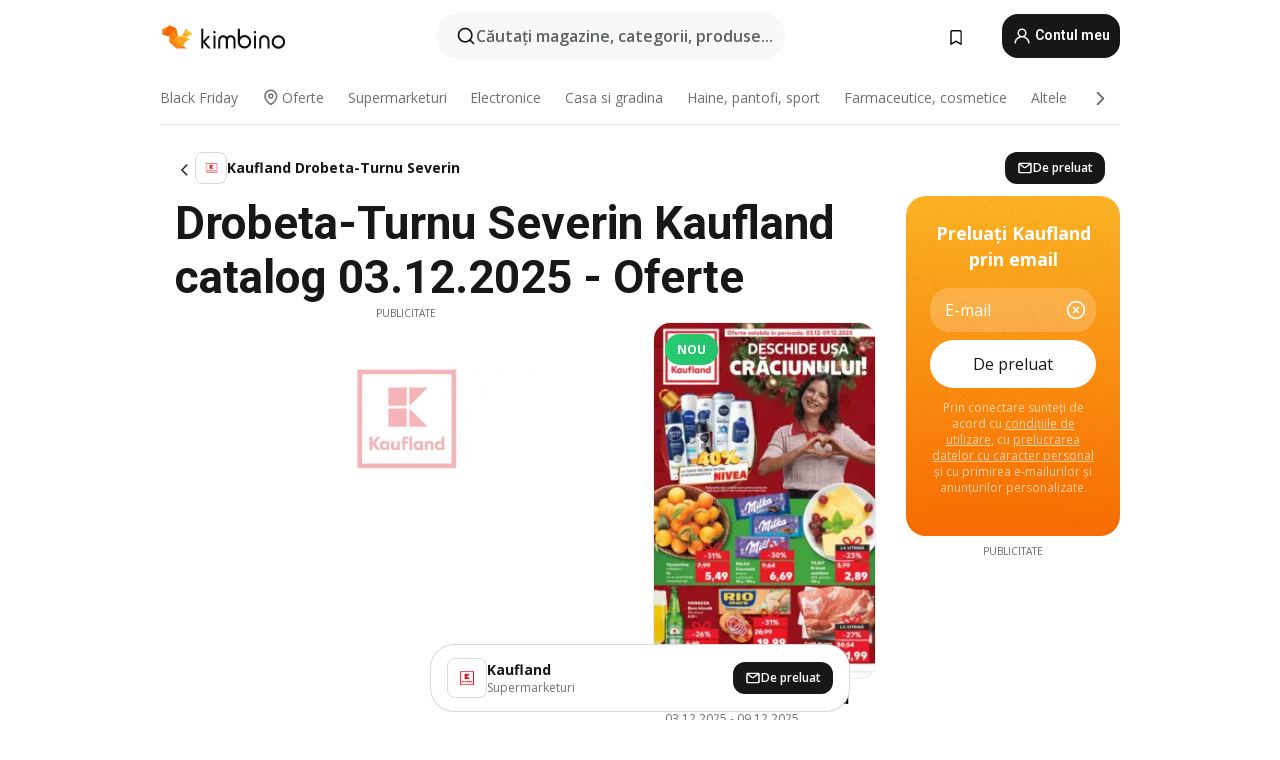

--- FILE ---
content_type: text/html;charset=utf-8
request_url: https://www.kimbino.ro/oras/drobeta-turnu-severin/kaufland/
body_size: 101850
content:
<!DOCTYPE html><html  lang="ro-RO"><head><meta charset="utf-8">
<meta name="viewport" content="width=device-width, initial-scale=1.0, maximum-scale=5.0, minimum-scale=1.0">
<title>Kaufland Drobeta-Turnu Severin catalog 03.12.2025 || Program, oferte</title>
<link rel="preconnect" href="https://fonts.googleapis.com">
<link rel="preconnect" href="https://fonts.gstatic.com" crossorigin>
<link rel="stylesheet" href="https://fonts.googleapis.com/css2?family=Open+Sans:wght@400;600;700&family=Roboto:wght@400;600;700&display=swap">
<style>.iziToast-capsule{backface-visibility:hidden;font-size:0;height:0;transform:translateZ(0);transition:transform .5s cubic-bezier(.25,.8,.25,1),height .5s cubic-bezier(.25,.8,.25,1);width:100%}.iziToast-capsule,.iziToast-capsule *{box-sizing:border-box}.iziToast-overlay{bottom:-100px;display:block;left:0;position:fixed;right:0;top:-100px;z-index:997}.iziToast{background:#ededede6;border-color:#ededede6;clear:both;cursor:default;display:inline-block;font-family:Lato,Tahoma,Arial;font-size:14px;padding:8px 45px 9px 0;pointer-events:all;position:relative;transform:translate(0);width:100%;-webkit-touch-callout:none;min-height:54px;-webkit-user-select:none;-moz-user-select:none;user-select:none}.iziToast>.iziToast-progressbar{background:#fff3;bottom:0;left:0;position:absolute;width:100%;z-index:1}.iziToast>.iziToast-progressbar>div{background:#0000004d;border-radius:0 0 3px 3px;height:2px;width:100%}.iziToast.iziToast-balloon:before{border-left:15px solid transparent;border-radius:0;border-right:0 solid transparent;border-top:10px solid #000;border-top-color:inherit;content:"";height:0;left:auto;position:absolute;right:8px;top:100%;width:0}.iziToast.iziToast-balloon .iziToast-progressbar{bottom:auto;top:0}.iziToast.iziToast-balloon>div{border-radius:0 0 0 3px}.iziToast>.iziToast-cover{background-color:#0000001a;background-position:50% 50%;background-repeat:no-repeat;background-size:100%;bottom:0;height:100%;left:0;margin:0;position:absolute;top:0}.iziToast>.iziToast-close{background:url([data-uri]) no-repeat 50% 50%;background-size:8px;border:0;cursor:pointer;height:100%;opacity:.6;outline:0;padding:0;position:absolute;right:0;top:0;width:42px}.iziToast>.iziToast-close:hover{opacity:1}.iziToast>.iziToast-body{height:auto;margin:0 0 0 15px;min-height:36px;padding:0 0 0 10px;position:relative;text-align:left}.iziToast>.iziToast-body:after{clear:both;content:"";display:table}.iziToast>.iziToast-body .iziToast-texts{display:inline-block;float:left;margin:10px 0 0;padding-right:2px}.iziToast>.iziToast-body .iziToast-inputs{float:left;margin:3px -2px;min-height:19px}.iziToast>.iziToast-body .iziToast-inputs>input:not([type=checkbox]):not([type=radio]),.iziToast>.iziToast-body .iziToast-inputs>select{background:#0000001a;border:0;border-radius:2px;box-shadow:0 0 0 1px #0003;color:#000;display:inline-block;font-size:13px;letter-spacing:.02em;margin:2px;min-height:26px;padding:4px 7px;position:relative}.iziToast>.iziToast-body .iziToast-inputs>input:not([type=checkbox]):not([type=radio]):focus,.iziToast>.iziToast-body .iziToast-inputs>select:focus{box-shadow:0 0 0 1px #0009}.iziToast>.iziToast-body .iziToast-buttons{float:left;margin:4px -2px;min-height:17px}.iziToast>.iziToast-body .iziToast-buttons>a,.iziToast>.iziToast-body .iziToast-buttons>button,.iziToast>.iziToast-body .iziToast-buttons>input:not([type=checkbox]):not([type=radio]){background:#0000001a;border:0;border-radius:2px;color:#000;cursor:pointer;display:inline-block;font-size:12px;letter-spacing:.02em;margin:2px;padding:5px 10px;position:relative}.iziToast>.iziToast-body .iziToast-buttons>a:hover,.iziToast>.iziToast-body .iziToast-buttons>button:hover,.iziToast>.iziToast-body .iziToast-buttons>input:not([type=checkbox]):not([type=radio]):hover{background:#0003}.iziToast>.iziToast-body .iziToast-buttons>a:focus,.iziToast>.iziToast-body .iziToast-buttons>button:focus,.iziToast>.iziToast-body .iziToast-buttons>input:not([type=checkbox]):not([type=radio]):focus{box-shadow:0 0 0 1px #0009}.iziToast>.iziToast-body .iziToast-buttons>a:active,.iziToast>.iziToast-body .iziToast-buttons>button:active,.iziToast>.iziToast-body .iziToast-buttons>input:not([type=checkbox]):not([type=radio]):active{top:1px}.iziToast>.iziToast-body .iziToast-icon{color:#000;display:table;font-size:23px;height:24px;left:0;line-height:24px;margin-top:-12px;position:absolute;top:50%;width:24px}.iziToast>.iziToast-body .iziToast-icon.ico-info{background:url([data-uri]) no-repeat 50% 50%;background-size:85%}.iziToast>.iziToast-body .iziToast-icon.ico-warning{background:url([data-uri]) no-repeat 50% 50%;background-size:85%}.iziToast>.iziToast-body .iziToast-icon.ico-error{background:url([data-uri]) no-repeat 50% 50%;background-size:80%}.iziToast>.iziToast-body .iziToast-icon.ico-success{background:url([data-uri]) no-repeat 50% 50%;background-size:85%}.iziToast>.iziToast-body .iziToast-icon.ico-question{background:url([data-uri]) no-repeat 50% 50%;background-size:85%}.iziToast>.iziToast-body .iziToast-message,.iziToast>.iziToast-body .iziToast-title{float:left;font-size:14px;line-height:16px;padding:0;text-align:left;white-space:normal}.iziToast>.iziToast-body .iziToast-title{color:#000;margin:0}.iziToast>.iziToast-body .iziToast-message{color:#0009;margin:0 0 10px}.iziToast.iziToast-animateInside .iziToast-buttons-child,.iziToast.iziToast-animateInside .iziToast-icon,.iziToast.iziToast-animateInside .iziToast-inputs-child,.iziToast.iziToast-animateInside .iziToast-message,.iziToast.iziToast-animateInside .iziToast-title{opacity:0}.iziToast-target{margin:0 auto;position:relative;width:100%}.iziToast-target .iziToast-capsule{overflow:hidden}.iziToast-target .iziToast-capsule:after{clear:both;content:" ";display:block;font-size:0;height:0;visibility:hidden}.iziToast-target .iziToast-capsule .iziToast{float:left;width:100%}.iziToast-wrapper{display:flex;flex-direction:column;pointer-events:none;position:fixed;width:100%;z-index:99999}.iziToast-wrapper .iziToast.iziToast-balloon:before{border-left:15px solid transparent;border-right:0 solid transparent;border-top:10px solid #000;border-top-color:inherit;left:auto;right:8px}.iziToast-wrapper-bottomLeft{bottom:0;left:0;text-align:left}.iziToast-wrapper-bottomLeft .iziToast.iziToast-balloon:before,.iziToast-wrapper-topLeft .iziToast.iziToast-balloon:before{border-left:0 solid transparent;border-right:15px solid transparent;left:8px;right:auto}.iziToast-wrapper-bottomRight{bottom:0;right:0;text-align:right}.iziToast-wrapper-topLeft{left:0;text-align:left;top:0}.iziToast-wrapper-topRight{right:0;text-align:right;top:0}.iziToast-wrapper-topCenter{left:0;right:0;text-align:center;top:0}.iziToast-wrapper-bottomCenter,.iziToast-wrapper-center{bottom:0;left:0;right:0;text-align:center}.iziToast-wrapper-center{align-items:center;flex-flow:column;justify-content:center;top:0}.iziToast-rtl{direction:rtl;font-family:Tahoma,Lato,Arial;padding:8px 0 9px 45px}.iziToast-rtl .iziToast-cover{left:auto;right:0}.iziToast-rtl .iziToast-close{left:0;right:auto}.iziToast-rtl .iziToast-body{margin:0 16px 0 0;padding:0 10px 0 0;text-align:right}.iziToast-rtl .iziToast-body .iziToast-buttons,.iziToast-rtl .iziToast-body .iziToast-inputs,.iziToast-rtl .iziToast-body .iziToast-message,.iziToast-rtl .iziToast-body .iziToast-texts,.iziToast-rtl .iziToast-body .iziToast-title{float:right;text-align:right}.iziToast-rtl .iziToast-body .iziToast-icon{left:auto;right:0}@media only screen and (min-width:568px){.iziToast-wrapper{padding:10px 15px}.iziToast{border-radius:3px;margin:5px 0;width:auto}.iziToast:after{border-radius:3px;box-shadow:inset 0 -10px 20px -10px #0003,inset 0 0 5px #0000001a,0 8px 8px -5px #00000040;content:"";height:100%;left:0;position:absolute;top:0;width:100%;z-index:-1}.iziToast:not(.iziToast-rtl) .iziToast-cover{border-radius:3px 0 0 3px}.iziToast.iziToast-rtl .iziToast-cover{border-radius:0 3px 3px 0}.iziToast.iziToast-color-dark:after{box-shadow:inset 0 -10px 20px -10px #ffffff4d,0 10px 10px -5px #00000040}.iziToast.iziToast-balloon .iziToast-progressbar{background:0 0}.iziToast.iziToast-balloon:after{box-shadow:0 10px 10px -5px #00000040,inset 0 10px 20px -5px #00000040}.iziToast-target .iziToast:after{box-shadow:inset 0 -10px 20px -10px #0003,inset 0 0 5px #0000001a}}.iziToast.iziToast-theme-dark{background:#565c70;border-color:#565c70}.iziToast.iziToast-theme-dark .iziToast-title{color:#fff}.iziToast.iziToast-theme-dark .iziToast-message{color:#ffffffb3;font-weight:300}.iziToast.iziToast-theme-dark .iziToast-close{background:url([data-uri]) no-repeat 50% 50%;background-size:8px}.iziToast.iziToast-theme-dark .iziToast-icon{color:#fff}.iziToast.iziToast-theme-dark .iziToast-icon.ico-info{background:url([data-uri]) no-repeat 50% 50%;background-size:85%}.iziToast.iziToast-theme-dark .iziToast-icon.ico-warning{background:url([data-uri]) no-repeat 50% 50%;background-size:85%}.iziToast.iziToast-theme-dark .iziToast-icon.ico-error{background:url([data-uri]) no-repeat 50% 50%;background-size:80%}.iziToast.iziToast-theme-dark .iziToast-icon.ico-success{background:url([data-uri]) no-repeat 50% 50%;background-size:85%}.iziToast.iziToast-theme-dark .iziToast-icon.ico-question{background:url([data-uri]) no-repeat 50% 50%;background-size:85%}.iziToast.iziToast-theme-dark .iziToast-buttons>a,.iziToast.iziToast-theme-dark .iziToast-buttons>button,.iziToast.iziToast-theme-dark .iziToast-buttons>input{background:#ffffff1a;color:#fff}.iziToast.iziToast-theme-dark .iziToast-buttons>a:hover,.iziToast.iziToast-theme-dark .iziToast-buttons>button:hover,.iziToast.iziToast-theme-dark .iziToast-buttons>input:hover{background:#fff3}.iziToast.iziToast-theme-dark .iziToast-buttons>a:focus,.iziToast.iziToast-theme-dark .iziToast-buttons>button:focus,.iziToast.iziToast-theme-dark .iziToast-buttons>input:focus{box-shadow:0 0 0 1px #fff9}.iziToast.iziToast-color-red{background:#ffafb4e6;border-color:#ffafb4e6}.iziToast.iziToast-color-orange{background:#ffcfa5e6;border-color:#ffcfa5e6}.iziToast.iziToast-color-yellow{background:#fff9b2e6;border-color:#fff9b2e6}.iziToast.iziToast-color-blue{background:#9ddeffe6;border-color:#9ddeffe6}.iziToast.iziToast-color-green{background:#a6efb8e6;border-color:#a6efb8e6}.iziToast.iziToast-layout2 .iziToast-body .iziToast-message,.iziToast.iziToast-layout2 .iziToast-body .iziToast-texts{width:100%}.iziToast.iziToast-layout3{border-radius:2px}.iziToast.iziToast-layout3:after{display:none}.iziToast .revealIn,.iziToast.revealIn{animation:iziT-revealIn 1s cubic-bezier(.25,1.6,.25,1) both}.iziToast .slideIn,.iziToast.slideIn{animation:iziT-slideIn 1s cubic-bezier(.16,.81,.32,1) both}.iziToast.bounceInLeft{animation:iziT-bounceInLeft .7s ease-in-out both}.iziToast.bounceInRight{animation:iziT-bounceInRight .85s ease-in-out both}.iziToast.bounceInDown{animation:iziT-bounceInDown .7s ease-in-out both}.iziToast.bounceInUp{animation:iziT-bounceInUp .7s ease-in-out both}.iziToast .fadeIn,.iziToast.fadeIn{animation:iziT-fadeIn .5s ease both}.iziToast.fadeInUp{animation:iziT-fadeInUp .7s ease both}.iziToast.fadeInDown{animation:iziT-fadeInDown .7s ease both}.iziToast.fadeInLeft{animation:iziT-fadeInLeft .85s cubic-bezier(.25,.8,.25,1) both}.iziToast.fadeInRight{animation:iziT-fadeInRight .85s cubic-bezier(.25,.8,.25,1) both}.iziToast.flipInX{animation:iziT-flipInX .85s cubic-bezier(.35,0,.25,1) both}.iziToast.fadeOut{animation:iziT-fadeOut .7s ease both}.iziToast.fadeOutDown{animation:iziT-fadeOutDown .7s cubic-bezier(.4,.45,.15,.91) both}.iziToast.fadeOutUp{animation:iziT-fadeOutUp .7s cubic-bezier(.4,.45,.15,.91) both}.iziToast.fadeOutLeft{animation:iziT-fadeOutLeft .5s ease both}.iziToast.fadeOutRight{animation:iziT-fadeOutRight .5s ease both}.iziToast.flipOutX{animation:iziT-flipOutX .7s cubic-bezier(.4,.45,.15,.91) both;backface-visibility:visible!important}.iziToast-overlay.fadeIn{animation:iziT-fadeIn .5s ease both}.iziToast-overlay.fadeOut{animation:iziT-fadeOut .7s ease both}@keyframes iziT-revealIn{0%{opacity:0;transform:scale3d(.3,.3,1)}to{opacity:1}}@keyframes iziT-slideIn{0%{opacity:0;transform:translate(50px)}to{opacity:1;transform:translate(0)}}@keyframes iziT-bounceInLeft{0%{opacity:0;transform:translate(280px)}50%{opacity:1;transform:translate(-20px)}70%{transform:translate(10px)}to{transform:translate(0)}}@keyframes iziT-bounceInRight{0%{opacity:0;transform:translate(-280px)}50%{opacity:1;transform:translate(20px)}70%{transform:translate(-10px)}to{transform:translate(0)}}@keyframes iziT-bounceInDown{0%{opacity:0;transform:translateY(-200px)}50%{opacity:1;transform:translateY(10px)}70%{transform:translateY(-5px)}to{transform:translateY(0)}}@keyframes iziT-bounceInUp{0%{opacity:0;transform:translateY(200px)}50%{opacity:1;transform:translateY(-10px)}70%{transform:translateY(5px)}to{transform:translateY(0)}}@keyframes iziT-fadeIn{0%{opacity:0}to{opacity:1}}@keyframes iziT-fadeInUp{0%{opacity:0;transform:translate3d(0,100%,0)}to{opacity:1;transform:none}}@keyframes iziT-fadeInDown{0%{opacity:0;transform:translate3d(0,-100%,0)}to{opacity:1;transform:none}}@keyframes iziT-fadeInLeft{0%{opacity:0;transform:translate3d(300px,0,0)}to{opacity:1;transform:none}}@keyframes iziT-fadeInRight{0%{opacity:0;transform:translate3d(-300px,0,0)}to{opacity:1;transform:none}}@keyframes iziT-flipInX{0%{opacity:0;transform:perspective(400px) rotateX(90deg)}40%{transform:perspective(400px) rotateX(-20deg)}60%{opacity:1;transform:perspective(400px) rotateX(10deg)}80%{transform:perspective(400px) rotateX(-5deg)}to{transform:perspective(400px)}}@keyframes iziT-fadeOut{0%{opacity:1}to{opacity:0}}@keyframes iziT-fadeOutDown{0%{opacity:1}to{opacity:0;transform:translate3d(0,100%,0)}}@keyframes iziT-fadeOutUp{0%{opacity:1}to{opacity:0;transform:translate3d(0,-100%,0)}}@keyframes iziT-fadeOutLeft{0%{opacity:1}to{opacity:0;transform:translate3d(-200px,0,0)}}@keyframes iziT-fadeOutRight{0%{opacity:1}to{opacity:0;transform:translate3d(200px,0,0)}}@keyframes iziT-flipOutX{0%{transform:perspective(400px)}30%{opacity:1;transform:perspective(400px) rotateX(-20deg)}to{opacity:0;transform:perspective(400px) rotateX(90deg)}}</style>
<style>.iziToast-wrapper .iziToast-capsule .iziToast{font-family:inherit!important;max-width:90%;padding:0 36px 0 0}.iziToast-wrapper .iziToast-capsule .iziToast.iziToast-theme-let-dark{border-radius:29px;font-weight:590;min-height:unset}.iziToast-wrapper .iziToast-capsule .iziToast.iziToast-theme-let-dark:after{box-shadow:none}.iziToast-wrapper .iziToast-capsule .iziToast.iziToast-theme-let-dark:not([class^=iziToast-layout])>.iziToast-body .iziToast-icon{transform:scale(.6666666667)!important}.iziToast-wrapper .iziToast-capsule .iziToast.iziToast-theme-let-dark:not([class^=iziToast-layout])>.iziToast-body .iziToast-buttons>:not([class^=custom-]){background:#ffffff0a;border:.5px solid hsla(0,0%,100%,.08);border-radius:12px;color:#fff;margin:2px 4px}.iziToast-wrapper .iziToast-capsule .iziToast.iziToast-theme-let-dark:not([class^=iziToast-layout])>.iziToast-body .iziToast-buttons>:not([class^=custom-]):active,.iziToast-wrapper .iziToast-capsule .iziToast.iziToast-theme-let-dark:not([class^=iziToast-layout])>.iziToast-body .iziToast-buttons>:not([class^=custom-]):focus{outline:1px solid #fff}.iziToast-wrapper .iziToast-capsule .iziToast.iziToast-theme-let-dark.iziToast-layout2>.iziToast-body:has(.iziToast-icon){padding-left:55px!important}.iziToast-wrapper .iziToast-capsule .iziToast.iziToast-theme-let-dark.iziToast-layout2>.iziToast-body .iziToast-icon{background-color:currentColor;border-radius:999px;color:#ffffff0a;left:8px;outline:12px solid currentColor;transform:unset!important}.iziToast-wrapper .iziToast-capsule .iziToast.iziToast-theme-let-dark.iziToast-layout2>.iziToast-body .iziToast-buttons>*{height:44px;padding:12px 20px}.iziToast-wrapper .iziToast-capsule .iziToast.iziToast-theme-let-dark>.iziToast-body{margin-left:16px;min-height:unset}.iziToast-wrapper .iziToast-capsule .iziToast.iziToast-theme-let-dark>.iziToast-body .iziToast-texts{margin-top:12px}.iziToast-wrapper .iziToast-capsule .iziToast.iziToast-theme-let-dark>.iziToast-body .iziToast-message{margin-bottom:12px!important}.iziToast-wrapper .iziToast-capsule .iziToast.iziToast-theme-let-dark>.iziToast-body .iziToast-buttons{float:right}.iziToast-wrapper .iziToast-capsule .iziToast.iziToast-theme-let-dark>.iziToast-body .iziToast-buttons>*{font-weight:600}.iziToast-wrapper .iziToast-capsule .iziToast.iziToast-theme-let-dark>.iziToast-body .iziToast-buttons>.custom-underline{background:none;border:none;box-shadow:none;color:#fff;outline:none;text-decoration:underline}.iziToast-wrapper .iziToast-capsule .iziToast.iziToast-theme-let-dark>.iziToast-body .iziToast-buttons>.custom-outline{background:none;border:.5px solid hsla(0,0%,100%,.08);border-radius:16px;color:#fff}.iziToast-wrapper .iziToast-capsule .iziToast.iziToast-theme-let-dark>.iziToast-body .iziToast-buttons>.custom-white{background:#fff;border-radius:16px;color:#2c2c2c}.iziToast-wrapper .iziToast-capsule .iziToast.iziToast-theme-let-dark>.iziToast-close{background:url(/images/toaster/icons/close.svg) no-repeat 50%;right:16px;width:16px}.iziToast-wrapper .iziToast-capsule .iziToast.iziToast-theme-let-dark>.iziToast-progressbar{left:50%;transform:translate(-50%);width:calc(100% - 40px)}body .iziToast-wrapper-bottomCenter{bottom:16px}body:has(.shop-subscription-banner-bottom) .iziToast-wrapper-bottomCenter{bottom:75px}</style>
<style>.svg-sprite[data-v-2d20a859]{fill:currentColor}</style>
<style>.rating[data-v-ded0e075]{flex-wrap:nowrap;gap:5px}.rating .stars[data-v-ded0e075]{background-image:url(/images/icons/star.svg);height:14px}.rating .reviews[data-v-ded0e075]{color:#0a1217;display:-webkit-box;font-size:10px;font-weight:400;line-height:1.4;opacity:.66;-webkit-box-orient:vertical;-webkit-line-clamp:1;line-clamp:1;overflow:hidden;text-overflow:ellipsis}</style>
<style>.mobile-app-banner[data-v-ddce9933]{background-color:#fff;border-bottom:.5px solid #f2f2f7;height:58px;overflow:hidden;position:relative;z-index:20}@media (min-width:992px){.mobile-app-banner[data-v-ddce9933]{display:none}}.mobile-app-banner .content[data-v-ddce9933]{gap:8px;overflow:hidden;padding:2px 8px 2px 14px}.mobile-app-banner .content>.cta[data-v-ddce9933]{gap:10px;min-width:0;overflow:hidden}.mobile-app-banner .content>.cta .text[data-v-ddce9933]{overflow:hidden}.mobile-app-banner .content>.cta .text p[data-v-ddce9933]{color:#000;margin:0;overflow:hidden;text-overflow:ellipsis;white-space:nowrap}.mobile-app-banner .content>.cta .text p[data-v-ddce9933]:first-of-type{font-size:14px;font-weight:500;letter-spacing:-.4px}.mobile-app-banner .content>.cta .text p[data-v-ddce9933]:nth-of-type(2){font-size:12px;font-weight:400;letter-spacing:-.6px;opacity:.6}.mobile-app-banner .content .app-icon[data-v-ddce9933]{aspect-ratio:1;border:.5px solid #e5e5ea;border-radius:12px;min-width:50px}.mobile-app-banner .content .store-link[data-v-ddce9933]{background-color:#0074e5;border-radius:999px;color:#fff;font-size:14px;font-weight:600;height:30px;padding:0 17px;transition:filter .25s ease-in}.mobile-app-banner .content .store-link[data-v-ddce9933]:hover{filter:brightness(.9)}.mobile-app-banner .content .close-icon[data-v-ddce9933]{transition:transform .5s ease-in}.mobile-app-banner .content .close-icon[data-v-ddce9933]:hover{transform:scale(1.2)}.mobile-app-banner .content .close-icon[data-v-ddce9933],.mobile-app-banner .content .store-link[data-v-ddce9933]{cursor:pointer}</style>
<style>.search-button[data-v-9bb2240b]{align-items:center;-webkit-appearance:none;-moz-appearance:none;appearance:none;background:#f8f8f8;border:none;border-radius:999px;color:#0a1217a8;display:flex;font-size:14px;font-weight:600;gap:8px;justify-content:space-between;max-height:36px;min-width:0;padding:8px 24px 8px 12px;position:relative;-webkit-user-select:none;-moz-user-select:none;user-select:none}@media (min-width:590px){.search-button[data-v-9bb2240b]{font-size:16px;max-height:48px;min-width:300px;padding:12px 12px 12px 20px}}.search-button[data-v-9bb2240b] svg{flex:1 0 20px;fill:#0a1217;max-width:20px}.search-button .try-to-search[data-v-9bb2240b]{flex:1;overflow:hidden;text-align:left;text-overflow:ellipsis;white-space:nowrap}</style>
<style>input[data-v-75db69b8]{-webkit-appearance:none;-moz-appearance:none;appearance:none;background:none;border:none;color:#666;font-size:16px;font-weight:600;height:44px;outline:none;padding:0;width:100%}input[data-v-75db69b8]::-moz-placeholder{color:#0a1217a8}input[data-v-75db69b8]::placeholder{color:#0a1217a8}</style>
<style>.nuxt-icon{height:1em;margin-bottom:.125em;vertical-align:middle;width:1em}.nuxt-icon--fill,.nuxt-icon--fill *{fill:currentColor}</style>
<style>.loader-wrapper[data-v-28ec60b4]{align-items:center;display:flex;font-size:16px;font-weight:600;gap:6px;width:100%}.loader-wrapper .loader[data-v-28ec60b4]{animation:spin-28ec60b4 1.2s linear infinite;border:4px solid #f8f8f8;border-radius:50%;border-top-color:#5dbd20;height:24px;text-align:center;width:24px}@keyframes spin-28ec60b4{0%{transform:rotate(0)}to{transform:rotate(1turn)}}.city-picker-input[data-v-28ec60b4]{align-items:center;background:#f8f8f8;border-radius:999px;color:#0a1217a8;cursor:pointer;display:flex;font-size:14px;font-weight:600;gap:8px;max-height:36px;padding:8px 12px;position:relative;-webkit-user-select:none;-moz-user-select:none;user-select:none}.city-picker-input[data-v-28ec60b4]:has(.action-btn){padding-right:8px}@media (min-width:590px){.city-picker-input[data-v-28ec60b4]:has(.action-btn){padding-right:12px}}@media (min-width:590px){.city-picker-input[data-v-28ec60b4]{font-size:16px;max-height:48px;padding:12px 20px}}.city-picker-input .dummy-city[data-v-28ec60b4]{max-width:20vw;min-width:35px;overflow:hidden;text-overflow:ellipsis;white-space:nowrap}.city-picker-input .arrow[data-v-28ec60b4]{color:#0a1217;font-size:20px}.action-btn[data-v-28ec60b4]{align-items:center;-webkit-appearance:none;-moz-appearance:none;appearance:none;background:#0a1217;border:none;border-radius:12px;color:#fff;cursor:pointer;display:flex;font-size:12px;height:28px;margin-left:4px;padding:0 8px}@media (min-width:590px){.action-btn[data-v-28ec60b4]{height:32px}}.clear-btn[data-v-28ec60b4]{-webkit-appearance:none;-moz-appearance:none;appearance:none;background:none;border:none;padding:0}</style>
<style>.notification-bell-holder[data-v-25c254b0]{height:24px;margin-left:1rem;position:relative;top:1px;width:24px}.notification-bell-holder .notification-bell[data-v-25c254b0]{--animationDuration:var(--6f9ae1d4);--width:0;--clipPath:0;clip-path:inset(var(--clipPath));cursor:pointer;flex-shrink:0;position:relative;text-align:center;transition:all var(--animationDuration);width:var(--width)}.notification-bell-holder .notification-bell.shown[data-v-25c254b0]{--clipPath:-10px;--width:24px}.notification-bell-holder .notification-bell.shown .notifications[data-v-25c254b0]{--countScale:1}.notification-bell-holder .notification-bell .icon[data-v-25c254b0]{height:21px;transform-origin:top center;transition:transform 1.5s;width:18px;will-change:transform}.notification-bell-holder .notification-bell .icon[data-v-25c254b0] path{fill:var(--357562ee)}.notification-bell-holder .notification-bell .icon.ringing[data-v-25c254b0]{animation:ring-25c254b0 var(--animationDuration) ease-in-out var(--0310a2f4)}.notification-bell-holder .notification-bell .notifications[data-v-25c254b0]{--countScale:0;align-items:center;background-color:#ff3b30;border:1.5px solid;border-radius:50%;color:#fff;display:flex;height:16px;justify-content:center;position:absolute;right:-3px;top:-3px;transform:scale(var(--countScale));transition:transform var(--animationDuration);width:16px;will-change:transform}.notification-bell-holder .notification-bell .notifications .count[data-v-25c254b0]{font-family:Roboto,sans-serif;font-size:10px;font-weight:700;position:relative;top:.5px}@keyframes ring-25c254b0{0%{transform:rotate(0)}25%{transform:rotate(15deg)}50%{transform:rotate(0)}75%{transform:rotate(-15deg)}to{transform:rotate(0)}}</style>
<style>.nav-bookmarks[data-v-5c0bee81]{min-width:36px;padding:6px}@media (min-width:992px){.nav-bookmarks[data-v-5c0bee81]{padding:12px}}.nav-bookmarks[data-v-5c0bee81]:after{background-color:red;border-radius:50%;content:"";display:inline-block;height:8px;opacity:0;position:absolute;right:6px;top:5px;transition:opacity .25s linear;width:8px}@media (min-width:992px){.nav-bookmarks[data-v-5c0bee81]:after{right:7px;top:8px}}.nav-bookmarks.has-entries[data-v-5c0bee81]:after{animation:showDot-5c0bee81 1s 1s forwards}.nav-bookmarks.pulsate[data-v-5c0bee81]:after{animation:pulsate-5c0bee81 2s 1s;opacity:1}.nav-bookmarks svg[data-v-5c0bee81]{color:#111;font-size:20px}@keyframes showDot-5c0bee81{0%{opacity:0}to{opacity:1}}@keyframes pulsate-5c0bee81{0%{transform:scale(1)}25%{transform:scale(1.35)}50%{transform:scale(1)}75%{transform:scale(1.35)}to{opacity:1}}</style>
<style>.dropdowns .dropdown-mobile-holder[data-v-ee0855d3]{background:#fff;display:block;height:100vh;padding-top:8px;position:fixed;right:0;text-align:left;top:0;transform-origin:right;width:100vw;z-index:50}@media (min-width:590px){.dropdowns .dropdown-mobile-holder[data-v-ee0855d3]{width:300px}}.dropdowns .dropdown-holder[data-v-ee0855d3]{filter:drop-shadow(0 3px 10px rgba(0,0,0,.1019607843));left:0;margin-top:0;position:absolute;z-index:100}.dropdowns .dropdown-holder.slide-enter-active[data-v-ee0855d3],.dropdowns .dropdown-holder.slide-leave-active[data-v-ee0855d3]{transition:opacity .3s,margin-top .3s}.dropdowns .dropdown-holder.slide-enter-from[data-v-ee0855d3],.dropdowns .dropdown-holder.slide-leave-to[data-v-ee0855d3]{left:0;margin-top:15px;opacity:0}.dropdowns .dropdown-holder .dropdown-tip[data-v-ee0855d3]{background:#fff;bottom:0;clip-path:polygon(50% 0,0 100%,100% 100%);height:15px;left:0;position:absolute;transform:translateY(100%);width:20px}.dropdowns .dropdown-holder .dropdown-content[data-v-ee0855d3]{background:#fff;border-radius:5px;bottom:-14px;display:block;left:0;position:absolute;transform:translateY(100%)}</style>
<style>.header-account-dropdown[data-v-724ecd96]{margin:0 .5rem 0 1rem}@media (min-width:992px){.header-account-dropdown[data-v-724ecd96]{margin-left:1.5rem}.header-account-dropdown__account[data-v-724ecd96]{align-items:center;background-color:#f5f5f57a;border:.5px solid #f2f2f7;border-radius:12px;color:#fff;cursor:pointer;display:flex;height:36px;justify-content:center;line-height:45px;text-align:center;transition:all .25s;width:36px}.header-account-dropdown__account[data-v-724ecd96]:hover{box-shadow:0 2px 8px #0000000a;filter:brightness(.95)}}.header-account-dropdown__account .user[data-v-724ecd96]{font-size:20px;margin-bottom:0;position:relative}@media (min-width:992px){.header-account-dropdown__account .user[data-v-724ecd96]{top:-1px}}.header-account-dropdown__account .user[data-v-724ecd96] path{fill:#0a1217}.header-account-dropdown__dropdown[data-v-724ecd96]{color:#666;font-family:Roboto,sans-serif;font-size:14px;font-weight:400;padding:1rem 0;width:100%}@media (min-width:590px){.header-account-dropdown__dropdown[data-v-724ecd96]{width:250px}}.header-account-dropdown__dropdown>div[data-v-724ecd96]{background-color:#fff}.header-account-dropdown__dropdown>div[data-v-724ecd96]:hover{color:#0a1217;filter:brightness(.95)}.header-account-dropdown__dropdown .number[data-v-724ecd96]{background-color:#4eb70b;border-radius:50%;color:#fff;font-size:10px;height:18px;line-height:18px;text-align:center;width:18px}.header-account-dropdown__dropdown a[data-v-724ecd96],.header-account-dropdown__dropdown button[data-v-724ecd96]{color:currentColor;display:inline-block;padding:8px 15px 8px 25px;width:100%}.header-account-dropdown__dropdown a.orange[data-v-724ecd96],.header-account-dropdown__dropdown button.orange[data-v-724ecd96]{border:none;color:#f96a01;font-weight:700;overflow:hidden;text-overflow:ellipsis}.header-account-dropdown__dropdown a.orange span[data-v-724ecd96],.header-account-dropdown__dropdown button.orange span[data-v-724ecd96]{color:currentColor;font-size:12px;font-weight:400}.header-account-dropdown__dropdown .logout-btn[data-v-724ecd96]{-webkit-appearance:none;-moz-appearance:none;appearance:none;background:#fff;border:none;color:#0a1217;font-weight:600;overflow:hidden;text-align:left;text-overflow:ellipsis}</style>
<style>.button[data-v-ff603878]{background:#5dbd20;border:2px solid #5dbd20;border-radius:12px;box-sizing:border-box;-moz-box-sizing:border-box;color:#fff;cursor:pointer;display:inline-block;font-weight:700;height:-moz-max-content;height:max-content;line-height:1.2em;min-height:44px;padding:.5em 5em;transition:all .2s}.button[data-v-ff603878]:focus,.button[data-v-ff603878]:hover{color:#fff;outline:transparent}.button[data-v-ff603878]:hover{background:#70b653;border-color:#70b653}.button.white[data-v-ff603878]{border:2px solid #fff}.button.white[data-v-ff603878]:hover{background:#818181;border-color:#fff}.button.primary[data-v-ff603878]{background:#171717;border-color:#171717}.button.primary[data-v-ff603878]:hover{background:#313131;border-color:#313131}.button .arrow[data-v-ff603878]{margin:0 -.75rem 4px 1rem;transform:rotate(90deg)}.button.red[data-v-ff603878]{background:red;border-color:red}.button.red[data-v-ff603878]:hover{background:#f33;border-color:#f33}.button.orange[data-v-ff603878]{background:#f96a01;border-color:#f96a01}.button.orange[data-v-ff603878]:hover{background:#fe872f;border-color:#fe872f}.button.orange.outline[data-v-ff603878]{background:#fff;color:#f96a01}.button.orange.outline[data-v-ff603878]:hover{background:#f96a01;border-color:#f96a01;color:#fff}.button.green.outline[data-v-ff603878]{background:#fff;color:#5dbd20}.button.green.outline[data-v-ff603878]:hover{background:#5dbd20;color:#fff}.button.grey[data-v-ff603878]{background:#9d9d9d;border-color:#9d9d9d}.button.grey[data-v-ff603878]:hover{background:#b1b1b1;border-color:#b1b1b1}.button.grey.outline[data-v-ff603878]{background:transparent;border:2px solid #9d9d9d;color:#9d9d9d}.button.grey.outline[data-v-ff603878]:hover{background:#9d9d9d;color:#fff}.button.light-grey[data-v-ff603878]{background:#f5f5f5;border-color:#f5f5f5;color:#0a1217}.button.light-grey[data-v-ff603878]:hover{background:#e1e1e1;border-color:#e1e1e1}.button.light-grey.outline[data-v-ff603878]{background:transparent;border:2px solid #f5f5f5;color:#0a1217}.button.light-grey.outline[data-v-ff603878]:hover{background:#f5f5f5;color:#0a1217}.button.blue[data-v-ff603878]{background:#3b5998;border-color:#3b5998;color:#fff}.button.blue[data-v-ff603878]:hover{background:#344e86;border-color:#344e86}.button.google-login[data-v-ff603878]{background:#fff;border-color:#9d9d9d;color:#9d9d9d}.button.google-login[data-v-ff603878]:hover{background:#9d9d9d;color:#fff}.button.google-login:hover img[data-v-ff603878]{filter:brightness(0) invert(1)}.button.mustard[data-v-ff603878]{background:#f3a116;border-color:#f3a116}.button.mustard[data-v-ff603878]:hover{background:#f5b547;border-color:#f5b547}.button.slim[data-v-ff603878]{padding:.5em 2em}.button.no-wrap[data-v-ff603878]{white-space:nowrap}.button.block[data-v-ff603878]{display:block;padding-left:.5em;padding-right:.5em;text-align:center;width:100%}.button.text-left[data-v-ff603878],.button.text-right[data-v-ff603878]{text-align:left}.button.icon[data-v-ff603878]{align-items:center;border-radius:50%;display:flex;height:40px;justify-content:center;min-height:0;padding:0;width:40px}.button.compact[data-v-ff603878]{height:26px;width:26px}.button.disabled[data-v-ff603878]{opacity:.6}.button.shadow[data-v-ff603878]{box-shadow:0 7px 10px #00000065}</style>
<style>.inputs-desktop[data-v-7bbb5a57]{gap:12px;width:60%}#header-main-toolbar .toolbar-desktop[data-v-7bbb5a57]{background:#fff!important;height:72px;position:fixed;width:100vw;z-index:10}#header-main-toolbar .toolbar-desktop__holder[data-v-7bbb5a57]{align-items:center;display:flex;height:100%;justify-content:space-between}#header-main-toolbar .toolbar-desktop .account-icon[data-v-7bbb5a57]{height:20px;width:20px}#header-main-toolbar .toolbar-desktop .account-btn[data-v-7bbb5a57]{-webkit-backdrop-filter:blur(15px);backdrop-filter:blur(15px);border-radius:16px;font-size:14px;font-weight:600;padding:0 8px}#header-main-toolbar .toolbar-desktop__toolbar-icons[data-v-7bbb5a57]{align-items:center;color:#9d9d9d;display:flex;font-family:Roboto,sans-serif;font-size:14px;font-weight:700}#header-main-toolbar .toolbar-desktop__toolbar-icons div[data-v-7bbb5a57],#header-main-toolbar .toolbar-desktop__toolbar-icons>button[data-v-7bbb5a57]{cursor:pointer}#header-main-toolbar .toolbar-mobile[data-v-7bbb5a57]{background:#fff;box-shadow:0 3px 10px #0000001a;position:fixed;transition:.3s ease-in-out;width:100vw;z-index:10}#header-main-toolbar .toolbar-mobile__holder[data-v-7bbb5a57]{display:flex;gap:8px;min-height:92px}#header-main-toolbar .toolbar-mobile__top-row[data-v-7bbb5a57]{align-items:center;display:flex;flex-direction:row;justify-content:space-between;width:100%}#header-main-toolbar .toolbar-mobile__menu[data-v-7bbb5a57]{cursor:pointer}#header-main-toolbar .toolbar-mobile__menu[data-v-7bbb5a57] path{fill:#0a1217}#header-main-toolbar .toolbar-mobile__icons[data-v-7bbb5a57]{align-items:center;display:flex}#header-main-toolbar .toolbar-mobile__icons svg[data-v-7bbb5a57]{font-size:20px}#header-main-toolbar .toolbar-mobile__icons .user[data-v-7bbb5a57] path{fill:#0a1217}#header-main-toolbar .toolbar-mobile__icons>div[data-v-7bbb5a57]{align-items:center;display:flex;justify-content:center;padding:6px;width:40px}#header-main-toolbar .toolbar-mobile__bottom-row[data-v-7bbb5a57]{background:#fff;font-size:11px}#header-main-toolbar .toolbar-mobile__bottom-row.hidden-branches-height[data-v-7bbb5a57]{height:0}#header-main-toolbar .toolbar-mobile__bottom-row .on[data-v-7bbb5a57]{overflow:hidden;text-overflow:ellipsis;white-space:nowrap}#header-main-toolbar .toolbar-mobile__bottom-row .green[data-v-7bbb5a57]{color:#5dbd20}#header-main-toolbar .toolbar-mobile__bottom-row svg[data-v-7bbb5a57]{vertical-align:sub}#header-main-toolbar .toolbar-mobile__bottom-row .inputs[data-v-7bbb5a57]{gap:8px}</style>
<style>.navbar-desktop-submenu[data-v-0747430a]{background:#f5f5f5;border-top:16px solid #fff;color:#fff;cursor:default;display:none;height:auto;padding:1em 0 1.5em;position:absolute;top:100%;width:100%;z-index:9}.navbar-desktop-submenu.show[data-v-0747430a]{display:block}.navbar-desktop-submenu__body[data-v-0747430a]{color:#666;font-size:.75em;font-weight:600;height:100%;-webkit-user-select:none;-moz-user-select:none;user-select:none}.navbar-desktop-submenu__body__shop-list[data-v-0747430a]{flex:1;font-family:Roboto,sans-serif;gap:8px}.navbar-desktop-submenu__body__shop-list a[data-v-0747430a]{color:currentColor}.navbar-desktop-submenu__body__shop-list a[data-v-0747430a]:focus,.navbar-desktop-submenu__body__shop-list a[data-v-0747430a]:hover{color:#0a1217;outline:none;text-decoration:underline}.navbar-desktop-submenu__body__shop-list__heading[data-v-0747430a]{color:#0a1217a8;font-weight:400}.navbar-desktop-submenu__body__shop-list__shop-links__shop-col[data-v-0747430a]{gap:4px}.navbar-desktop-submenu__body__shop-list__category-link[data-v-0747430a]{font-size:1.1667em;font-weight:700;text-decoration:underline}</style>
<style>.navbar-holder[data-v-8c8f0580]{background:#fff;display:none;position:fixed;top:72px;transition:.6s ease-in-out;width:100%;z-index:8}@media (min-width:992px){.navbar-holder[data-v-8c8f0580]{display:block}}.navbar-holder.scrolled-up[data-v-8c8f0580]{top:-300px}.navbar-holder .navbar-desktop[data-v-8c8f0580]{border-bottom:.5px solid rgba(0,0,0,.08);display:none;min-height:52px;white-space:nowrap}@media (min-width:992px){.navbar-holder .navbar-desktop[data-v-8c8f0580]{align-items:center;display:flex;justify-content:center}}.navbar-holder .navbar-desktop__arrow-left[data-v-8c8f0580],.navbar-holder .navbar-desktop__arrow-right[data-v-8c8f0580]{cursor:pointer;height:0;padding:0;transition:width .25s,height .25s,filter .25s,padding .25s;width:0;z-index:5}.navbar-holder .navbar-desktop__arrow-left[data-v-8c8f0580]:hover,.navbar-holder .navbar-desktop__arrow-right[data-v-8c8f0580]:hover{fill:#0a1217}.navbar-holder .navbar-desktop__arrow-left.shown[data-v-8c8f0580],.navbar-holder .navbar-desktop__arrow-right.shown[data-v-8c8f0580]{height:35px;padding:0 10px;width:40px}.navbar-holder .navbar-desktop__arrow-left[data-v-8c8f0580]{background:#fff;transform:rotate(90deg)}.navbar-holder .navbar-desktop__arrow-right[data-v-8c8f0580]{background:#fff;transform:rotate(-90deg)}.navbar-holder .navbar-desktop nav[data-v-8c8f0580]{border:none;display:flex;flex:1;margin:0;overflow-y:hidden;padding:0;position:relative;-ms-overflow-style:none;overflow:-moz-scrollbars-none;scrollbar-width:none}.navbar-holder .navbar-desktop nav[data-v-8c8f0580]::-webkit-scrollbar{display:none}.navbar-holder .navbar-desktop nav .offers-category[data-v-8c8f0580] svg{font-size:18px;margin-right:2px;position:relative;top:-2px}.navbar-holder .navbar-desktop nav .offers-category[data-v-8c8f0580] svg,.navbar-holder .navbar-desktop nav .offers-category[data-v-8c8f0580] svg>*{fill:none;stroke:currentColor}.navbar-holder .navbar-desktop a[data-v-8c8f0580]{border-bottom:0 solid transparent;color:#707070;display:inline-block;font-size:14px;font-weight:400;line-height:52px;margin-right:1.7em;position:relative}.navbar-holder .navbar-desktop a[data-v-8c8f0580]:after{background:transparent;bottom:0;content:"";height:2px;left:0;position:absolute;width:100%}.navbar-holder .navbar-desktop a.router-link-active[data-v-8c8f0580],.navbar-holder .navbar-desktop a.submenu-active[data-v-8c8f0580],.navbar-holder .navbar-desktop a[data-v-8c8f0580]:focus,.navbar-holder .navbar-desktop a[data-v-8c8f0580]:hover{color:#0a1217!important}.navbar-holder .navbar-desktop a.router-link-active[data-v-8c8f0580]:after,.navbar-holder .navbar-desktop a.submenu-active[data-v-8c8f0580]:after,.navbar-holder .navbar-desktop a[data-v-8c8f0580]:focus:after,.navbar-holder .navbar-desktop a[data-v-8c8f0580]:hover:after{background-color:#171717}.navbar-holder .navbar-desktop a[data-v-8c8f0580]:focus{outline:none}.navbar-holder .navbar-desktop a.event[data-v-8c8f0580],.navbar-holder .navbar-desktop a.special-offers[data-v-8c8f0580]{color:#707070;font-size:14px;font-weight:400}</style>
<style>.navbar-links[data-v-5e4de2a8]{line-height:3em}.navbar-links.submenu[data-v-5e4de2a8]{padding-top:50px}.navbar-links a[data-v-5e4de2a8],.navbar-links span[data-v-5e4de2a8]{align-items:center;color:#666;cursor:pointer;display:flex;font-size:14px;justify-content:space-between}.navbar-links a svg[data-v-5e4de2a8],.navbar-links span svg[data-v-5e4de2a8]{height:16px;transform:rotate(270deg);width:16px}.navbar-links a.event[data-v-5e4de2a8],.navbar-links span.event[data-v-5e4de2a8]{color:#707070!important}.navbar-links a.special-offers[data-v-5e4de2a8],.navbar-links span.special-offers[data-v-5e4de2a8]{color:#707070;gap:2px;justify-content:flex-start}.navbar-links a.special-offers span[data-v-5e4de2a8],.navbar-links span.special-offers span[data-v-5e4de2a8]{color:inherit}.navbar-links a.special-offers[data-v-5e4de2a8] svg,.navbar-links span.special-offers[data-v-5e4de2a8] svg{transform:none}.navbar-links a.special-offers[data-v-5e4de2a8] svg,.navbar-links a.special-offers[data-v-5e4de2a8] svg>*,.navbar-links span.special-offers[data-v-5e4de2a8] svg,.navbar-links span.special-offers[data-v-5e4de2a8] svg>*{fill:none;stroke:currentColor}</style>
<style>.navbar-account .link[data-v-6e58f57a],.navbar-account a[data-v-6e58f57a]{color:#5dbd20;font-size:13px}.navbar-account p[data-v-6e58f57a]{font-size:11px;margin:0}.navbar-account .bigger[data-v-6e58f57a]{color:#666;display:block;font-size:16px;font-weight:700}.navbar-account .bigger svg[data-v-6e58f57a]{vertical-align:baseline}.navbar-account h3[data-v-6e58f57a]{color:#171717;font-size:23px}@media (min-width:590px){.navbar-account h3[data-v-6e58f57a]{cursor:pointer}}.navbar-account hr[data-v-6e58f57a]{border:0;border-top:1px solid #d6d6d6;margin:1em 0}</style>
<style>.navbar-footer[data-v-5b40f3fd]{align-items:flex-start;display:flex;flex-direction:column}.navbar-footer__app-holder[data-v-5b40f3fd]{display:flex;flex-direction:column;justify-content:space-between;margin-top:1em;width:210px}.navbar-footer__app-button[data-v-5b40f3fd]{margin-bottom:12px;max-width:100px!important}.navbar-footer__app-button[data-v-5b40f3fd] img{height:28px}.navbar-footer__socials[data-v-5b40f3fd]{display:flex;gap:15px;justify-content:flex-start;margin-bottom:100px;margin-top:20px;width:120px}.navbar-footer__socials a[data-v-5b40f3fd]{color:#9d9d9d!important;height:24px}.navbar-footer__socials a[data-v-5b40f3fd]:hover{color:#5dbd20!important}</style>
<style>.navbar-mobile[data-v-1c708ec3]{background:#000000b3;display:flex;flex-direction:column;height:100vh;position:fixed;width:100vw;z-index:41}.navbar-mobile.linear[data-v-1c708ec3]{background:linear-gradient(90deg,#000000b3 0,#000000b3 calc(100vw - 250px),#fff calc(100vw - 250px),#fff)}.navbar-mobile__body[data-v-1c708ec3]{height:100vh;overflow-y:scroll;position:absolute;right:0;width:inherit}.navbar-mobile__body.no-scroll[data-v-1c708ec3]{overflow-y:hidden}.navbar-mobile__shadow[data-v-1c708ec3]{height:100vh;position:fixed;width:calc(100vw - 250px);z-index:50}@media (min-width:590px){.navbar-mobile__shadow[data-v-1c708ec3]{width:calc(100vw - 300px)}}.navbar-mobile__menu-holder[data-v-1c708ec3]{background:#fff;box-sizing:border-box;-moz-box-sizing:border-box;flex-grow:1;min-height:100vh;min-width:250px;overflow-y:scroll;padding:8px 5px 0;position:absolute;right:0;text-align:right;top:0;transform-origin:right;z-index:50}@media (min-width:590px){.navbar-mobile__menu-holder[data-v-1c708ec3]{height:100vh;width:300px}}.navbar-mobile__menu-holder .close-menu[data-v-1c708ec3]{background:#fff;color:#9d9d9d;cursor:pointer;display:block;height:50px;line-height:36px;padding:8px 20px 0 0;position:fixed;right:0;top:0;width:250px;z-index:inherit}@media (min-width:590px){.navbar-mobile__menu-holder .close-menu[data-v-1c708ec3]{width:300px}}.navbar-mobile__menu-holder .close-menu.scrolled[data-v-1c708ec3]{box-shadow:0 3px 10px #0000001a;transition:all .2s}.navbar-mobile__nav-holder[data-v-1c708ec3]{background:#fff;display:flex;flex-flow:column;justify-content:flex-start;margin-top:42px;overflow-y:overlay;text-align:left}@media (min-width:590px){.navbar-mobile__nav-holder[data-v-1c708ec3]{min-height:100%}}.navbar-mobile__nav-holder nav[data-v-1c708ec3]{background:#fff}.navbar-mobile__nav-holder nav h4[data-v-1c708ec3]{font-family:Open Sans;overflow:hidden;text-overflow:ellipsis;white-space:nowrap}.navbar-mobile__nav-holder nav h4 svg[data-v-1c708ec3]{height:16px;margin-bottom:2px;transform:rotate(90deg);width:16px}.navbar-mobile__nav-holder[data-v-1c708ec3] hr,.navbar-mobile__nav-holder hr[data-v-1c708ec3]{border:0;border-top:1px solid #d6d6d6;margin:1em 0}.navbar-mobile__submenu[data-v-1c708ec3]{background:#fff;margin-top:50px;min-height:100vh;padding-left:20px;position:absolute;right:15px;top:0;width:235px}@media (min-width:590px){.navbar-mobile__submenu[data-v-1c708ec3]{width:275px}}.navbar-mobile__submenu-header[data-v-1c708ec3]{background:#fff;position:absolute;transform:translate(0);width:210px}@media (min-width:590px){.navbar-mobile__submenu-header[data-v-1c708ec3]{width:250px}}.navbar-mobile__submenu-header.scrolled[data-v-1c708ec3]{position:fixed}.navbar-mobile__submenu-header.scrolled hr[data-v-1c708ec3]{margin-bottom:.5em}.slide-enter-active[data-v-1c708ec3],.slide-leave-active[data-v-1c708ec3]{transition:all var(--0cff5e08) ease-in-out}.slide-enter-from[data-v-1c708ec3],.slide-leave-to[data-v-1c708ec3]{transform:translate(300px)}.menu-hide-enter-active[data-v-1c708ec3],.menu-hide-leave-active[data-v-1c708ec3]{transition:all var(--86cf7348) ease-in-out}.menu-hide-enter-from[data-v-1c708ec3],.menu-hide-leave-to[data-v-1c708ec3]{opacity:0;transform:translate(-300px) scaleY(0);transform-origin:right}.submenu-slide-enter-active[data-v-1c708ec3],.submenu-slide-leave-active[data-v-1c708ec3]{transition:all var(--0cff5e08) ease-in-out}.submenu-slide-enter-from[data-v-1c708ec3],.submenu-slide-leave-to[data-v-1c708ec3]{transform:translate(300px);transform-origin:top}</style>
<style>.shop-header[data-v-2595ab9e]{align-items:center;align-self:stretch;display:flex;height:56px;justify-content:space-between;padding:0}.shop-header .shop-header-left[data-v-2595ab9e]{align-items:center;display:flex;flex:1;gap:12px;min-width:0}.shop-header .shop-logo[data-v-2595ab9e]{align-items:center;aspect-ratio:1/1;border:.5px solid rgba(0,0,0,.15);border-radius:8px;display:flex;height:32px;justify-content:center;overflow:hidden;width:32px}.shop-header .shop-logo img[data-v-2595ab9e]{max-height:90%;max-width:90%;-o-object-fit:contain;object-fit:contain}.shop-header .shop-name[data-v-2595ab9e]{align-items:center;color:#171717;display:block;font-size:14px;font-weight:700;line-height:20px;margin:0;overflow:hidden;text-overflow:ellipsis;white-space:nowrap}.shop-header .action-btn[data-v-2595ab9e]{align-items:center;background:#171717;border:0;border-radius:12px;color:#fff;display:flex;font-size:12px;font-weight:600;gap:4px;justify-content:center;letter-spacing:0;line-height:16px;padding:8px 12px}.shop-header .arrow[data-v-2595ab9e]{cursor:pointer}</style>
<style>.tooltip-wrapper.fade-enter-active[data-v-b6f1a0fb],.tooltip-wrapper.fade-leave-active[data-v-b6f1a0fb]{transition:opacity .3s}.tooltip-wrapper.fade-enter-from[data-v-b6f1a0fb],.tooltip-wrapper.fade-leave-to[data-v-b6f1a0fb]{opacity:0}.tooltip-wrapper .text[data-v-b6f1a0fb]{border-radius:3px;font-size:12px;font-weight:700;margin-right:8px;overflow-x:hidden;padding:.4em .65em;pointer-events:none;position:absolute;right:100%;top:50%;transform:translateY(-50%);white-space:nowrap}.tooltip-wrapper .text[data-v-b6f1a0fb] :after{border-bottom:.6em solid transparent;border-top:.6em solid transparent;content:"";height:0;position:absolute;right:-6px;top:5px;width:0}.tooltip-wrapper.grey .text[data-v-b6f1a0fb]{background:#f4f4f4;color:#9d9d9d}.tooltip-wrapper.grey .text[data-v-b6f1a0fb] :after{border-left:.6em solid #f4f4f4}.tooltip-wrapper.green .text[data-v-b6f1a0fb]{background:#5dbd20;color:#fff}.tooltip-wrapper.green .text[data-v-b6f1a0fb] :after{border-left:.6em solid #5dbd20}.tooltip-wrapper.orange .text[data-v-b6f1a0fb]{background:#f96a01;color:#fff}.tooltip-wrapper.orange .text[data-v-b6f1a0fb] :after{border-left:.6em solid #f96a01}</style>
<style>.icon-menu-holder[data-v-5bf9ef01]{position:absolute;right:0;top:-2.5px;z-index:80}@media (min-width:590px){.icon-menu-holder[data-v-5bf9ef01]{top:50%;transform:translateY(-50%)}}.icon-menu-holder .icon-menu[data-v-5bf9ef01]{background:var(--82eb70b4);border-radius:50%;color:#9d9d9d;cursor:pointer;height:35px;line-height:35px;text-align:center;transition:all .3s;width:35px}.icon-menu-holder .icon-menu:hover svg[data-v-5bf9ef01]{color:#707070;transition:.2s ease-in-out}@media (min-width:590px){.icon-menu-holder.login[data-v-5bf9ef01]{top:0;transform:translateY(0)}}.icon-menu-holder.login .icon-menu[data-v-5bf9ef01]{align-items:center;display:flex;font-size:14px;height:24px;justify-content:space-evenly;vertical-align:center;width:24px}.icon-menu-holder.login .icon-menu svg[data-v-5bf9ef01]{height:14px;width:14px}@media (min-width:590px){.icon-menu-holder.login .icon-menu[data-v-5bf9ef01]{height:35px;line-height:35px;width:35px}.icon-menu-holder.login .icon-menu svg[data-v-5bf9ef01]{height:24px;width:24px}}</style>
<style>.header .brand[data-v-065d960c]{align-items:center;background:#fff;margin:.8em 0 1.6em}.header .brand[data-v-065d960c],.header .brand .container[data-v-065d960c]{display:flex;justify-content:center}.header .brand[data-v-065d960c] img{height:24px}@media (min-width:590px){.header .brand[data-v-065d960c] img{height:35px;margin:1.2em 0}}</style>
<style>.switch-holder[data-v-c720a873]{background:#c4c4c4;border-radius:15px;cursor:pointer;display:flex;height:22px;padding:2px;position:relative;transition:all .3s;width:45px}.switch-holder.active[data-v-c720a873]{background:#5dbd20}.switch-holder.active .dot[data-v-c720a873]{transform:translate(23px)}.switch-holder.disabled[data-v-c720a873]{cursor:default;opacity:.4;pointer-events:none}.switch-holder .dot[data-v-c720a873]{background:#fff;border-radius:50%;height:18px;transition:all .3s;width:18px}</style>
<style>.button[data-v-b25f0cc3]{background:#5dbd20;border:2px solid #5dbd20;border-radius:5px;box-sizing:border-box;-moz-box-sizing:border-box;color:#fff;cursor:pointer;display:inline-block;font-weight:700;height:-moz-max-content;height:max-content;line-height:1.2em;min-height:44px;padding:.5em 5em;transition:all .2s}.button[data-v-b25f0cc3]:focus,.button[data-v-b25f0cc3]:hover{color:#fff;outline:transparent}.button[data-v-b25f0cc3]:hover{background:#70b653;border-color:#70b653}.button.white[data-v-b25f0cc3]{border:2px solid #fff}.button.white[data-v-b25f0cc3]:hover{background:#818181;border-color:#fff}.button .arrow[data-v-b25f0cc3]{margin:0 -.75rem 4px 1rem;transform:rotate(90deg)}.button.primary-black[data-v-b25f0cc3]{background:#171717;border-color:#171717}.button.primary-black[data-v-b25f0cc3]:hover{background:#313131;border-color:#313131}.button.red[data-v-b25f0cc3]{background:red;border-color:red}.button.red[data-v-b25f0cc3]:hover{background:#f33;border-color:#f33}.button.orange[data-v-b25f0cc3]{background:#f96a01;border-color:#f96a01}.button.orange[data-v-b25f0cc3]:hover{background:#fe872f;border-color:#fe872f}.button.orange.outline[data-v-b25f0cc3]{background:#fff;color:#f96a01}.button.orange.outline[data-v-b25f0cc3]:hover{background:#f96a01;border-color:#f96a01;color:#fff}.button.green.outline[data-v-b25f0cc3]{background:#fff;color:#5dbd20}.button.green.outline[data-v-b25f0cc3]:hover{background:#5dbd20;color:#fff}.button.grey[data-v-b25f0cc3]{background:#9d9d9d;border-color:#9d9d9d}.button.grey[data-v-b25f0cc3]:hover{background:#b1b1b1;border-color:#b1b1b1}.button.grey.outline[data-v-b25f0cc3]{background:transparent;border:2px solid #9d9d9d;color:#9d9d9d}.button.grey.outline[data-v-b25f0cc3]:hover{background:#9d9d9d;color:#fff}.button.light-grey[data-v-b25f0cc3]{background:#f5f5f5;border-color:#f5f5f5;color:#0a1217}.button.light-grey[data-v-b25f0cc3]:hover{background:#e1e1e1;border-color:#e1e1e1}.button.light-grey.outline[data-v-b25f0cc3]{background:transparent;border:2px solid #f5f5f5;color:#0a1217}.button.light-grey.outline[data-v-b25f0cc3]:hover{background:#f5f5f5;color:#0a1217}.button.blue[data-v-b25f0cc3]{background:#3b5998;border-color:#3b5998;color:#fff}.button.blue[data-v-b25f0cc3]:hover{background:#344e86;border-color:#344e86}.button.google-login[data-v-b25f0cc3]{background:#fff;border-color:#9d9d9d;color:#9d9d9d}.button.google-login[data-v-b25f0cc3]:hover{background:#9d9d9d;color:#fff}.button.google-login:hover img[data-v-b25f0cc3]{filter:brightness(0) invert(1)}.button.mustard[data-v-b25f0cc3]{background:#f3a116;border-color:#f3a116}.button.mustard[data-v-b25f0cc3]:hover{background:#f5b547;border-color:#f5b547}.button.slim[data-v-b25f0cc3]{padding:.5em 2em}.button.no-wrap[data-v-b25f0cc3]{white-space:nowrap}.button.block[data-v-b25f0cc3]{display:block;padding-left:.5em;padding-right:.5em;text-align:center;width:100%}.button.text-left[data-v-b25f0cc3],.button.text-right[data-v-b25f0cc3]{text-align:left}.button.icon[data-v-b25f0cc3]{align-items:center;border-radius:50%;display:flex;height:40px;justify-content:center;min-height:0;padding:0;width:40px}.button.compact[data-v-b25f0cc3]{height:26px;width:26px}.button.disabled[data-v-b25f0cc3]{opacity:.6}.button.shadow[data-v-b25f0cc3]{box-shadow:0 7px 10px #00000065}</style>
<style>a[data-v-aa2d8489]{font-family:Roboto,sans-serif}.buttons[data-v-aa2d8489]{display:flex;justify-content:space-between}.buttons[data-v-aa2d8489] .button{font-size:14px;height:auto;min-width:160px;padding:.8em 1em}@media (max-width:350px){.buttons[data-v-aa2d8489] .button{min-width:120px}}.cookies-section[data-v-aa2d8489]{box-shadow:0 1px 6px #0000001f;margin:.5em -15px}.cookies-section[data-v-aa2d8489]:first-of-type{margin-top:1em}.cookies-section .section-headline[data-v-aa2d8489]{align-items:center;display:flex;justify-content:space-between;padding:1em;transition:.25s ease-in-out}.cookies-section .section-headline.opened[data-v-aa2d8489]{background:#5dbd20;color:#fff}.cookies-section .section-headline svg[data-v-aa2d8489]{color:#666;height:16px;transform:rotate(-90deg);transition:.2s ease-in-out;width:16px}.cookies-section .section-headline svg[data-v-aa2d8489] .svg-arrow-down{stroke-width:1.5px}.cookies-section .section-headline svg.rotated[data-v-aa2d8489]{color:#fff;transform:rotate(0)}.cookies-section .section-check[data-v-aa2d8489]{align-items:center;display:flex;justify-content:space-between}.cookies-section .section-text[data-v-aa2d8489]{margin-top:.75em;padding:0 1em 1em;transition:all .3s}.cookies-section .more-info[data-v-aa2d8489]{color:#666}</style>
<style>a[data-v-f5b67cb6]{font-family:Roboto,sans-serif}.cookies-section .section-check[data-v-f5b67cb6]{align-items:center}.buttons[data-v-f5b67cb6],.cookies-section .section-check[data-v-f5b67cb6]{display:flex;justify-content:space-between}.buttons[data-v-f5b67cb6] .button{font-size:14px;min-width:160px;padding:.8em 1em}@media (max-width:350px){.buttons[data-v-f5b67cb6] .button{min-width:120px}}@media (min-width:992px){.buttons[data-v-f5b67cb6]{display:block}.buttons[data-v-f5b67cb6] .button{max-width:285px;width:100%}.buttons[data-v-f5b67cb6] .button:first-of-type{margin-right:2rem}}@media (min-width:1300px){.buttons[data-v-f5b67cb6] .button{max-width:325px}}.cat-picker[data-v-f5b67cb6]{border-radius:8px;box-shadow:0 3px 30px #00000029;padding:1em 0;position:relative}.cat-picker[data-v-f5b67cb6]:after{border:10px solid transparent;border-left-color:#fff;content:"";height:0;position:absolute;right:-20px;top:10%;transition:.3s ease-in-out;width:0}.cat-picker.green-triangle[data-v-f5b67cb6]:after{border-left:10px solid #5dbd20}.cat-picker .cat-pick[data-v-f5b67cb6]{cursor:pointer;padding:.4em 1em;position:relative;transition:.3s ease-in-out}.cat-picker .cat-pick.active[data-v-f5b67cb6]{background-color:#5dbd20;color:#fff}.cat-picker .cat-pick a[data-v-f5b67cb6]{color:#666;display:block;font-weight:700;height:100%;width:100%}</style>
<style>.full-screen-modal[data-v-eba9eb7d]{height:100%;overflow-x:hidden;position:fixed;top:0;width:100vw;z-index:33}.full-screen-modal[data-v-eba9eb7d]:focus{border:none;outline:none}</style>
<style>.cookies-modal[data-v-cb89be7c]{background:#fff;overflow-x:hidden}</style>
<style>.ad[data-v-c258b794]{text-align:center;width:100%}.ad[data-v-c258b794],.ad .text-center[data-v-c258b794]{font-size:10px}.ad .text-grey[data-v-c258b794]{color:#888}.ad.placeholder[data-v-c258b794]{min-height:315px}.ad.large-placeholder[data-v-c258b794]{height:660px}.ad.small-placeholder[data-v-c258b794]{min-height:115px}.logo-placeholder[data-v-c258b794]{left:0;margin-left:auto;margin-right:auto;opacity:.3;position:absolute;right:0;text-align:center;top:15%}</style>
<style>.bottom-ad[data-v-b27bfb53]{background:#fff;bottom:0;box-shadow:0 -3px 15px #0003;left:0;opacity:0;pointer-events:none;position:fixed;width:100%}.bottom-ad.visible[data-v-b27bfb53]{opacity:1;pointer-events:auto;transform:translateY(0)!important;z-index:96}.close[data-v-b27bfb53]{cursor:pointer;display:flex;justify-content:right;margin-top:-2.5px;width:100%}.close svg[data-v-b27bfb53]{height:20px;margin:0 10px;width:20px}@media (min-width:1500px){.close svg[data-v-b27bfb53]{height:24px;margin:10px 10px 0 0;width:24px}}.close-button-wrapper[data-v-b27bfb53]{align-items:center;background:#fff;display:flex;height:27px;justify-content:center;position:absolute;right:0;top:-27px;width:27px;z-index:96}.close-button svg[data-v-b27bfb53]{fill:none;stroke:#666;stroke-linecap:round;stroke-width:2px;height:10px;width:10px}</style>
<style>/*!
 * Bootstrap Reboot v4.6.2 (https://getbootstrap.com/)
 * Copyright 2011-2022 The Bootstrap Authors
 * Copyright 2011-2022 Twitter, Inc.
 * Licensed under MIT (https://github.com/twbs/bootstrap/blob/main/LICENSE)
 * Forked from Normalize.css, licensed MIT (https://github.com/necolas/normalize.css/blob/master/LICENSE.md)
 */*,:after,:before{box-sizing:border-box}html{font-family:sans-serif;line-height:1.15;-webkit-text-size-adjust:100%;-webkit-tap-highlight-color:rgba(0,0,0,0)}article,aside,figcaption,figure,footer,header,hgroup,main,nav,section{display:block}body{background-color:#fff;color:#212529;font-family:-apple-system,BlinkMacSystemFont,Segoe UI,Roboto,Helvetica Neue,Arial,Noto Sans,Liberation Sans,sans-serif,Apple Color Emoji,Segoe UI Emoji,Segoe UI Symbol,Noto Color Emoji;font-size:1rem;font-weight:400;line-height:1.5;margin:0;text-align:left}[tabindex="-1"]:focus:not(:focus-visible){outline:0!important}hr{box-sizing:content-box;height:0;overflow:visible}h1,h2,h3,h4,h5,h6{margin-bottom:.5rem;margin-top:0}p{margin-bottom:1rem;margin-top:0}abbr[data-original-title],abbr[title]{border-bottom:0;cursor:help;text-decoration:underline;-webkit-text-decoration:underline dotted;text-decoration:underline dotted;-webkit-text-decoration-skip-ink:none;text-decoration-skip-ink:none}address{font-style:normal;line-height:inherit}address,dl,ol,ul{margin-bottom:1rem}dl,ol,ul{margin-top:0}ol ol,ol ul,ul ol,ul ul{margin-bottom:0}dt{font-weight:700}dd{margin-bottom:.5rem;margin-left:0}blockquote{margin:0 0 1rem}b,strong{font-weight:bolder}small{font-size:80%}sub,sup{font-size:75%;line-height:0;position:relative;vertical-align:baseline}sub{bottom:-.25em}sup{top:-.5em}a{background-color:transparent;color:#007bff;text-decoration:none}a:hover{color:#0056b3;text-decoration:underline}a:not([href]):not([class]),a:not([href]):not([class]):hover{color:inherit;text-decoration:none}code,kbd,pre,samp{font-family:SFMono-Regular,Menlo,Monaco,Consolas,Liberation Mono,Courier New,monospace;font-size:1em}pre{margin-bottom:1rem;margin-top:0;overflow:auto;-ms-overflow-style:scrollbar}figure{margin:0 0 1rem}img{border-style:none}img,svg{vertical-align:middle}svg{overflow:hidden}table{border-collapse:collapse}caption{caption-side:bottom;color:#6c757d;padding-bottom:.75rem;padding-top:.75rem;text-align:left}th{text-align:inherit;text-align:-webkit-match-parent}label{display:inline-block;margin-bottom:.5rem}button{border-radius:0}button:focus:not(:focus-visible){outline:0}button,input,optgroup,select,textarea{font-family:inherit;font-size:inherit;line-height:inherit;margin:0}button,input{overflow:visible}button,select{text-transform:none}[role=button]{cursor:pointer}select{word-wrap:normal}[type=button],[type=reset],[type=submit],button{-webkit-appearance:button}[type=button]:not(:disabled),[type=reset]:not(:disabled),[type=submit]:not(:disabled),button:not(:disabled){cursor:pointer}[type=button]::-moz-focus-inner,[type=reset]::-moz-focus-inner,[type=submit]::-moz-focus-inner,button::-moz-focus-inner{border-style:none;padding:0}input[type=checkbox],input[type=radio]{box-sizing:border-box;padding:0}textarea{overflow:auto;resize:vertical}fieldset{border:0;margin:0;min-width:0;padding:0}legend{color:inherit;display:block;font-size:1.5rem;line-height:inherit;margin-bottom:.5rem;max-width:100%;padding:0;white-space:normal;width:100%}progress{vertical-align:baseline}[type=number]::-webkit-inner-spin-button,[type=number]::-webkit-outer-spin-button{height:auto}[type=search]{-webkit-appearance:none;outline-offset:-2px}[type=search]::-webkit-search-decoration{-webkit-appearance:none}::-webkit-file-upload-button{-webkit-appearance:button;font:inherit}output{display:inline-block}summary{cursor:pointer;display:list-item}template{display:none}[hidden]{display:none!important}/*!
 * Bootstrap Grid v4.6.2 (https://getbootstrap.com/)
 * Copyright 2011-2022 The Bootstrap Authors
 * Copyright 2011-2022 Twitter, Inc.
 * Licensed under MIT (https://github.com/twbs/bootstrap/blob/main/LICENSE)
 */html{box-sizing:border-box;-ms-overflow-style:scrollbar}*,:after,:before{box-sizing:inherit}.container,.container-fluid,.container-lg,.container-md,.container-sm,.container-xl,.container-xs,.container-xxl{margin-left:auto;margin-right:auto;padding-left:15px;padding-right:15px;width:100%}@media (min-width:420px){.container,.container-xs,.container-xxs{max-width:420px}}@media (min-width:590px){.container,.container-sm,.container-xs,.container-xxs{max-width:560px}}@media (min-width:760px){.container,.container-md,.container-sm,.container-xs,.container-xxs{max-width:730px}}@media (min-width:992px){.container,.container-lg,.container-md,.container-sm,.container-xs,.container-xxs{max-width:960px}}@media (min-width:1300px){.container,.container-lg,.container-md,.container-sm,.container-xl,.container-xs,.container-xxs{max-width:1230px}}@media (min-width:1500px){.container,.container-lg,.container-md,.container-sm,.container-xl,.container-xs,.container-xxl,.container-xxs{max-width:1440px}}.row{display:flex;flex-wrap:wrap;margin-left:-15px;margin-right:-15px}.no-gutters{margin-left:0;margin-right:0}.no-gutters>.col,.no-gutters>[class*=col-]{padding-left:0;padding-right:0}.col,.col-1,.col-10,.col-11,.col-12,.col-2,.col-3,.col-4,.col-5,.col-6,.col-7,.col-8,.col-9,.col-auto,.col-lg,.col-lg-1,.col-lg-10,.col-lg-11,.col-lg-12,.col-lg-2,.col-lg-3,.col-lg-4,.col-lg-5,.col-lg-6,.col-lg-7,.col-lg-8,.col-lg-9,.col-lg-auto,.col-md,.col-md-1,.col-md-10,.col-md-11,.col-md-12,.col-md-2,.col-md-3,.col-md-4,.col-md-5,.col-md-6,.col-md-7,.col-md-8,.col-md-9,.col-md-auto,.col-sm,.col-sm-1,.col-sm-10,.col-sm-11,.col-sm-12,.col-sm-2,.col-sm-3,.col-sm-4,.col-sm-5,.col-sm-6,.col-sm-7,.col-sm-8,.col-sm-9,.col-sm-auto,.col-xl,.col-xl-1,.col-xl-10,.col-xl-11,.col-xl-12,.col-xl-2,.col-xl-3,.col-xl-4,.col-xl-5,.col-xl-6,.col-xl-7,.col-xl-8,.col-xl-9,.col-xl-auto,.col-xs,.col-xs-1,.col-xs-10,.col-xs-11,.col-xs-12,.col-xs-2,.col-xs-3,.col-xs-4,.col-xs-5,.col-xs-6,.col-xs-7,.col-xs-8,.col-xs-9,.col-xs-auto,.col-xxl,.col-xxl-1,.col-xxl-10,.col-xxl-11,.col-xxl-12,.col-xxl-2,.col-xxl-3,.col-xxl-4,.col-xxl-5,.col-xxl-6,.col-xxl-7,.col-xxl-8,.col-xxl-9,.col-xxl-auto,.col-xxs,.col-xxs-1,.col-xxs-10,.col-xxs-11,.col-xxs-12,.col-xxs-2,.col-xxs-3,.col-xxs-4,.col-xxs-5,.col-xxs-6,.col-xxs-7,.col-xxs-8,.col-xxs-9,.col-xxs-auto{padding-left:15px;padding-right:15px;position:relative;width:100%}.col{flex-basis:0;flex-grow:1;max-width:100%}.row-cols-1>*{flex:0 0 100%;max-width:100%}.row-cols-2>*{flex:0 0 50%;max-width:50%}.row-cols-3>*{flex:0 0 33.3333333333%;max-width:33.3333333333%}.row-cols-4>*{flex:0 0 25%;max-width:25%}.row-cols-5>*{flex:0 0 20%;max-width:20%}.row-cols-6>*{flex:0 0 16.6666666667%;max-width:16.6666666667%}.col-auto{flex:0 0 auto;max-width:100%;width:auto}.col-1{flex:0 0 8.33333333%;max-width:8.33333333%}.col-2{flex:0 0 16.66666667%;max-width:16.66666667%}.col-3{flex:0 0 25%;max-width:25%}.col-4{flex:0 0 33.33333333%;max-width:33.33333333%}.col-5{flex:0 0 41.66666667%;max-width:41.66666667%}.col-6{flex:0 0 50%;max-width:50%}.col-7{flex:0 0 58.33333333%;max-width:58.33333333%}.col-8{flex:0 0 66.66666667%;max-width:66.66666667%}.col-9{flex:0 0 75%;max-width:75%}.col-10{flex:0 0 83.33333333%;max-width:83.33333333%}.col-11{flex:0 0 91.66666667%;max-width:91.66666667%}.col-12{flex:0 0 100%;max-width:100%}.order-first{order:-1}.order-last{order:13}.order-0{order:0}.order-1{order:1}.order-2{order:2}.order-3{order:3}.order-4{order:4}.order-5{order:5}.order-6{order:6}.order-7{order:7}.order-8{order:8}.order-9{order:9}.order-10{order:10}.order-11{order:11}.order-12{order:12}.offset-1{margin-left:8.33333333%}.offset-2{margin-left:16.66666667%}.offset-3{margin-left:25%}.offset-4{margin-left:33.33333333%}.offset-5{margin-left:41.66666667%}.offset-6{margin-left:50%}.offset-7{margin-left:58.33333333%}.offset-8{margin-left:66.66666667%}.offset-9{margin-left:75%}.offset-10{margin-left:83.33333333%}.offset-11{margin-left:91.66666667%}@media (min-width:340px){.col-xxs{flex-basis:0;flex-grow:1;max-width:100%}.row-cols-xxs-1>*{flex:0 0 100%;max-width:100%}.row-cols-xxs-2>*{flex:0 0 50%;max-width:50%}.row-cols-xxs-3>*{flex:0 0 33.3333333333%;max-width:33.3333333333%}.row-cols-xxs-4>*{flex:0 0 25%;max-width:25%}.row-cols-xxs-5>*{flex:0 0 20%;max-width:20%}.row-cols-xxs-6>*{flex:0 0 16.6666666667%;max-width:16.6666666667%}.col-xxs-auto{flex:0 0 auto;max-width:100%;width:auto}.col-xxs-1{flex:0 0 8.33333333%;max-width:8.33333333%}.col-xxs-2{flex:0 0 16.66666667%;max-width:16.66666667%}.col-xxs-3{flex:0 0 25%;max-width:25%}.col-xxs-4{flex:0 0 33.33333333%;max-width:33.33333333%}.col-xxs-5{flex:0 0 41.66666667%;max-width:41.66666667%}.col-xxs-6{flex:0 0 50%;max-width:50%}.col-xxs-7{flex:0 0 58.33333333%;max-width:58.33333333%}.col-xxs-8{flex:0 0 66.66666667%;max-width:66.66666667%}.col-xxs-9{flex:0 0 75%;max-width:75%}.col-xxs-10{flex:0 0 83.33333333%;max-width:83.33333333%}.col-xxs-11{flex:0 0 91.66666667%;max-width:91.66666667%}.col-xxs-12{flex:0 0 100%;max-width:100%}.order-xxs-first{order:-1}.order-xxs-last{order:13}.order-xxs-0{order:0}.order-xxs-1{order:1}.order-xxs-2{order:2}.order-xxs-3{order:3}.order-xxs-4{order:4}.order-xxs-5{order:5}.order-xxs-6{order:6}.order-xxs-7{order:7}.order-xxs-8{order:8}.order-xxs-9{order:9}.order-xxs-10{order:10}.order-xxs-11{order:11}.order-xxs-12{order:12}.offset-xxs-0{margin-left:0}.offset-xxs-1{margin-left:8.33333333%}.offset-xxs-2{margin-left:16.66666667%}.offset-xxs-3{margin-left:25%}.offset-xxs-4{margin-left:33.33333333%}.offset-xxs-5{margin-left:41.66666667%}.offset-xxs-6{margin-left:50%}.offset-xxs-7{margin-left:58.33333333%}.offset-xxs-8{margin-left:66.66666667%}.offset-xxs-9{margin-left:75%}.offset-xxs-10{margin-left:83.33333333%}.offset-xxs-11{margin-left:91.66666667%}}@media (min-width:420px){.col-xs{flex-basis:0;flex-grow:1;max-width:100%}.row-cols-xs-1>*{flex:0 0 100%;max-width:100%}.row-cols-xs-2>*{flex:0 0 50%;max-width:50%}.row-cols-xs-3>*{flex:0 0 33.3333333333%;max-width:33.3333333333%}.row-cols-xs-4>*{flex:0 0 25%;max-width:25%}.row-cols-xs-5>*{flex:0 0 20%;max-width:20%}.row-cols-xs-6>*{flex:0 0 16.6666666667%;max-width:16.6666666667%}.col-xs-auto{flex:0 0 auto;max-width:100%;width:auto}.col-xs-1{flex:0 0 8.33333333%;max-width:8.33333333%}.col-xs-2{flex:0 0 16.66666667%;max-width:16.66666667%}.col-xs-3{flex:0 0 25%;max-width:25%}.col-xs-4{flex:0 0 33.33333333%;max-width:33.33333333%}.col-xs-5{flex:0 0 41.66666667%;max-width:41.66666667%}.col-xs-6{flex:0 0 50%;max-width:50%}.col-xs-7{flex:0 0 58.33333333%;max-width:58.33333333%}.col-xs-8{flex:0 0 66.66666667%;max-width:66.66666667%}.col-xs-9{flex:0 0 75%;max-width:75%}.col-xs-10{flex:0 0 83.33333333%;max-width:83.33333333%}.col-xs-11{flex:0 0 91.66666667%;max-width:91.66666667%}.col-xs-12{flex:0 0 100%;max-width:100%}.order-xs-first{order:-1}.order-xs-last{order:13}.order-xs-0{order:0}.order-xs-1{order:1}.order-xs-2{order:2}.order-xs-3{order:3}.order-xs-4{order:4}.order-xs-5{order:5}.order-xs-6{order:6}.order-xs-7{order:7}.order-xs-8{order:8}.order-xs-9{order:9}.order-xs-10{order:10}.order-xs-11{order:11}.order-xs-12{order:12}.offset-xs-0{margin-left:0}.offset-xs-1{margin-left:8.33333333%}.offset-xs-2{margin-left:16.66666667%}.offset-xs-3{margin-left:25%}.offset-xs-4{margin-left:33.33333333%}.offset-xs-5{margin-left:41.66666667%}.offset-xs-6{margin-left:50%}.offset-xs-7{margin-left:58.33333333%}.offset-xs-8{margin-left:66.66666667%}.offset-xs-9{margin-left:75%}.offset-xs-10{margin-left:83.33333333%}.offset-xs-11{margin-left:91.66666667%}}@media (min-width:590px){.col-sm{flex-basis:0;flex-grow:1;max-width:100%}.row-cols-sm-1>*{flex:0 0 100%;max-width:100%}.row-cols-sm-2>*{flex:0 0 50%;max-width:50%}.row-cols-sm-3>*{flex:0 0 33.3333333333%;max-width:33.3333333333%}.row-cols-sm-4>*{flex:0 0 25%;max-width:25%}.row-cols-sm-5>*{flex:0 0 20%;max-width:20%}.row-cols-sm-6>*{flex:0 0 16.6666666667%;max-width:16.6666666667%}.col-sm-auto{flex:0 0 auto;max-width:100%;width:auto}.col-sm-1{flex:0 0 8.33333333%;max-width:8.33333333%}.col-sm-2{flex:0 0 16.66666667%;max-width:16.66666667%}.col-sm-3{flex:0 0 25%;max-width:25%}.col-sm-4{flex:0 0 33.33333333%;max-width:33.33333333%}.col-sm-5{flex:0 0 41.66666667%;max-width:41.66666667%}.col-sm-6{flex:0 0 50%;max-width:50%}.col-sm-7{flex:0 0 58.33333333%;max-width:58.33333333%}.col-sm-8{flex:0 0 66.66666667%;max-width:66.66666667%}.col-sm-9{flex:0 0 75%;max-width:75%}.col-sm-10{flex:0 0 83.33333333%;max-width:83.33333333%}.col-sm-11{flex:0 0 91.66666667%;max-width:91.66666667%}.col-sm-12{flex:0 0 100%;max-width:100%}.order-sm-first{order:-1}.order-sm-last{order:13}.order-sm-0{order:0}.order-sm-1{order:1}.order-sm-2{order:2}.order-sm-3{order:3}.order-sm-4{order:4}.order-sm-5{order:5}.order-sm-6{order:6}.order-sm-7{order:7}.order-sm-8{order:8}.order-sm-9{order:9}.order-sm-10{order:10}.order-sm-11{order:11}.order-sm-12{order:12}.offset-sm-0{margin-left:0}.offset-sm-1{margin-left:8.33333333%}.offset-sm-2{margin-left:16.66666667%}.offset-sm-3{margin-left:25%}.offset-sm-4{margin-left:33.33333333%}.offset-sm-5{margin-left:41.66666667%}.offset-sm-6{margin-left:50%}.offset-sm-7{margin-left:58.33333333%}.offset-sm-8{margin-left:66.66666667%}.offset-sm-9{margin-left:75%}.offset-sm-10{margin-left:83.33333333%}.offset-sm-11{margin-left:91.66666667%}}@media (min-width:760px){.col-md{flex-basis:0;flex-grow:1;max-width:100%}.row-cols-md-1>*{flex:0 0 100%;max-width:100%}.row-cols-md-2>*{flex:0 0 50%;max-width:50%}.row-cols-md-3>*{flex:0 0 33.3333333333%;max-width:33.3333333333%}.row-cols-md-4>*{flex:0 0 25%;max-width:25%}.row-cols-md-5>*{flex:0 0 20%;max-width:20%}.row-cols-md-6>*{flex:0 0 16.6666666667%;max-width:16.6666666667%}.col-md-auto{flex:0 0 auto;max-width:100%;width:auto}.col-md-1{flex:0 0 8.33333333%;max-width:8.33333333%}.col-md-2{flex:0 0 16.66666667%;max-width:16.66666667%}.col-md-3{flex:0 0 25%;max-width:25%}.col-md-4{flex:0 0 33.33333333%;max-width:33.33333333%}.col-md-5{flex:0 0 41.66666667%;max-width:41.66666667%}.col-md-6{flex:0 0 50%;max-width:50%}.col-md-7{flex:0 0 58.33333333%;max-width:58.33333333%}.col-md-8{flex:0 0 66.66666667%;max-width:66.66666667%}.col-md-9{flex:0 0 75%;max-width:75%}.col-md-10{flex:0 0 83.33333333%;max-width:83.33333333%}.col-md-11{flex:0 0 91.66666667%;max-width:91.66666667%}.col-md-12{flex:0 0 100%;max-width:100%}.order-md-first{order:-1}.order-md-last{order:13}.order-md-0{order:0}.order-md-1{order:1}.order-md-2{order:2}.order-md-3{order:3}.order-md-4{order:4}.order-md-5{order:5}.order-md-6{order:6}.order-md-7{order:7}.order-md-8{order:8}.order-md-9{order:9}.order-md-10{order:10}.order-md-11{order:11}.order-md-12{order:12}.offset-md-0{margin-left:0}.offset-md-1{margin-left:8.33333333%}.offset-md-2{margin-left:16.66666667%}.offset-md-3{margin-left:25%}.offset-md-4{margin-left:33.33333333%}.offset-md-5{margin-left:41.66666667%}.offset-md-6{margin-left:50%}.offset-md-7{margin-left:58.33333333%}.offset-md-8{margin-left:66.66666667%}.offset-md-9{margin-left:75%}.offset-md-10{margin-left:83.33333333%}.offset-md-11{margin-left:91.66666667%}}@media (min-width:992px){.col-lg{flex-basis:0;flex-grow:1;max-width:100%}.row-cols-lg-1>*{flex:0 0 100%;max-width:100%}.row-cols-lg-2>*{flex:0 0 50%;max-width:50%}.row-cols-lg-3>*{flex:0 0 33.3333333333%;max-width:33.3333333333%}.row-cols-lg-4>*{flex:0 0 25%;max-width:25%}.row-cols-lg-5>*{flex:0 0 20%;max-width:20%}.row-cols-lg-6>*{flex:0 0 16.6666666667%;max-width:16.6666666667%}.col-lg-auto{flex:0 0 auto;max-width:100%;width:auto}.col-lg-1{flex:0 0 8.33333333%;max-width:8.33333333%}.col-lg-2{flex:0 0 16.66666667%;max-width:16.66666667%}.col-lg-3{flex:0 0 25%;max-width:25%}.col-lg-4{flex:0 0 33.33333333%;max-width:33.33333333%}.col-lg-5{flex:0 0 41.66666667%;max-width:41.66666667%}.col-lg-6{flex:0 0 50%;max-width:50%}.col-lg-7{flex:0 0 58.33333333%;max-width:58.33333333%}.col-lg-8{flex:0 0 66.66666667%;max-width:66.66666667%}.col-lg-9{flex:0 0 75%;max-width:75%}.col-lg-10{flex:0 0 83.33333333%;max-width:83.33333333%}.col-lg-11{flex:0 0 91.66666667%;max-width:91.66666667%}.col-lg-12{flex:0 0 100%;max-width:100%}.order-lg-first{order:-1}.order-lg-last{order:13}.order-lg-0{order:0}.order-lg-1{order:1}.order-lg-2{order:2}.order-lg-3{order:3}.order-lg-4{order:4}.order-lg-5{order:5}.order-lg-6{order:6}.order-lg-7{order:7}.order-lg-8{order:8}.order-lg-9{order:9}.order-lg-10{order:10}.order-lg-11{order:11}.order-lg-12{order:12}.offset-lg-0{margin-left:0}.offset-lg-1{margin-left:8.33333333%}.offset-lg-2{margin-left:16.66666667%}.offset-lg-3{margin-left:25%}.offset-lg-4{margin-left:33.33333333%}.offset-lg-5{margin-left:41.66666667%}.offset-lg-6{margin-left:50%}.offset-lg-7{margin-left:58.33333333%}.offset-lg-8{margin-left:66.66666667%}.offset-lg-9{margin-left:75%}.offset-lg-10{margin-left:83.33333333%}.offset-lg-11{margin-left:91.66666667%}}@media (min-width:1300px){.col-xl{flex-basis:0;flex-grow:1;max-width:100%}.row-cols-xl-1>*{flex:0 0 100%;max-width:100%}.row-cols-xl-2>*{flex:0 0 50%;max-width:50%}.row-cols-xl-3>*{flex:0 0 33.3333333333%;max-width:33.3333333333%}.row-cols-xl-4>*{flex:0 0 25%;max-width:25%}.row-cols-xl-5>*{flex:0 0 20%;max-width:20%}.row-cols-xl-6>*{flex:0 0 16.6666666667%;max-width:16.6666666667%}.col-xl-auto{flex:0 0 auto;max-width:100%;width:auto}.col-xl-1{flex:0 0 8.33333333%;max-width:8.33333333%}.col-xl-2{flex:0 0 16.66666667%;max-width:16.66666667%}.col-xl-3{flex:0 0 25%;max-width:25%}.col-xl-4{flex:0 0 33.33333333%;max-width:33.33333333%}.col-xl-5{flex:0 0 41.66666667%;max-width:41.66666667%}.col-xl-6{flex:0 0 50%;max-width:50%}.col-xl-7{flex:0 0 58.33333333%;max-width:58.33333333%}.col-xl-8{flex:0 0 66.66666667%;max-width:66.66666667%}.col-xl-9{flex:0 0 75%;max-width:75%}.col-xl-10{flex:0 0 83.33333333%;max-width:83.33333333%}.col-xl-11{flex:0 0 91.66666667%;max-width:91.66666667%}.col-xl-12{flex:0 0 100%;max-width:100%}.order-xl-first{order:-1}.order-xl-last{order:13}.order-xl-0{order:0}.order-xl-1{order:1}.order-xl-2{order:2}.order-xl-3{order:3}.order-xl-4{order:4}.order-xl-5{order:5}.order-xl-6{order:6}.order-xl-7{order:7}.order-xl-8{order:8}.order-xl-9{order:9}.order-xl-10{order:10}.order-xl-11{order:11}.order-xl-12{order:12}.offset-xl-0{margin-left:0}.offset-xl-1{margin-left:8.33333333%}.offset-xl-2{margin-left:16.66666667%}.offset-xl-3{margin-left:25%}.offset-xl-4{margin-left:33.33333333%}.offset-xl-5{margin-left:41.66666667%}.offset-xl-6{margin-left:50%}.offset-xl-7{margin-left:58.33333333%}.offset-xl-8{margin-left:66.66666667%}.offset-xl-9{margin-left:75%}.offset-xl-10{margin-left:83.33333333%}.offset-xl-11{margin-left:91.66666667%}}@media (min-width:1500px){.col-xxl{flex-basis:0;flex-grow:1;max-width:100%}.row-cols-xxl-1>*{flex:0 0 100%;max-width:100%}.row-cols-xxl-2>*{flex:0 0 50%;max-width:50%}.row-cols-xxl-3>*{flex:0 0 33.3333333333%;max-width:33.3333333333%}.row-cols-xxl-4>*{flex:0 0 25%;max-width:25%}.row-cols-xxl-5>*{flex:0 0 20%;max-width:20%}.row-cols-xxl-6>*{flex:0 0 16.6666666667%;max-width:16.6666666667%}.col-xxl-auto{flex:0 0 auto;max-width:100%;width:auto}.col-xxl-1{flex:0 0 8.33333333%;max-width:8.33333333%}.col-xxl-2{flex:0 0 16.66666667%;max-width:16.66666667%}.col-xxl-3{flex:0 0 25%;max-width:25%}.col-xxl-4{flex:0 0 33.33333333%;max-width:33.33333333%}.col-xxl-5{flex:0 0 41.66666667%;max-width:41.66666667%}.col-xxl-6{flex:0 0 50%;max-width:50%}.col-xxl-7{flex:0 0 58.33333333%;max-width:58.33333333%}.col-xxl-8{flex:0 0 66.66666667%;max-width:66.66666667%}.col-xxl-9{flex:0 0 75%;max-width:75%}.col-xxl-10{flex:0 0 83.33333333%;max-width:83.33333333%}.col-xxl-11{flex:0 0 91.66666667%;max-width:91.66666667%}.col-xxl-12{flex:0 0 100%;max-width:100%}.order-xxl-first{order:-1}.order-xxl-last{order:13}.order-xxl-0{order:0}.order-xxl-1{order:1}.order-xxl-2{order:2}.order-xxl-3{order:3}.order-xxl-4{order:4}.order-xxl-5{order:5}.order-xxl-6{order:6}.order-xxl-7{order:7}.order-xxl-8{order:8}.order-xxl-9{order:9}.order-xxl-10{order:10}.order-xxl-11{order:11}.order-xxl-12{order:12}.offset-xxl-0{margin-left:0}.offset-xxl-1{margin-left:8.33333333%}.offset-xxl-2{margin-left:16.66666667%}.offset-xxl-3{margin-left:25%}.offset-xxl-4{margin-left:33.33333333%}.offset-xxl-5{margin-left:41.66666667%}.offset-xxl-6{margin-left:50%}.offset-xxl-7{margin-left:58.33333333%}.offset-xxl-8{margin-left:66.66666667%}.offset-xxl-9{margin-left:75%}.offset-xxl-10{margin-left:83.33333333%}.offset-xxl-11{margin-left:91.66666667%}}.d-none{display:none!important}.d-inline{display:inline!important}.d-inline-block{display:inline-block!important}.d-block{display:block!important}.d-table{display:table!important}.d-table-row{display:table-row!important}.d-table-cell{display:table-cell!important}.d-flex{display:flex!important}.d-inline-flex{display:inline-flex!important}@media (min-width:340px){.d-xxs-none{display:none!important}.d-xxs-inline{display:inline!important}.d-xxs-inline-block{display:inline-block!important}.d-xxs-block{display:block!important}.d-xxs-table{display:table!important}.d-xxs-table-row{display:table-row!important}.d-xxs-table-cell{display:table-cell!important}.d-xxs-flex{display:flex!important}.d-xxs-inline-flex{display:inline-flex!important}}@media (min-width:420px){.d-xs-none{display:none!important}.d-xs-inline{display:inline!important}.d-xs-inline-block{display:inline-block!important}.d-xs-block{display:block!important}.d-xs-table{display:table!important}.d-xs-table-row{display:table-row!important}.d-xs-table-cell{display:table-cell!important}.d-xs-flex{display:flex!important}.d-xs-inline-flex{display:inline-flex!important}}@media (min-width:590px){.d-sm-none{display:none!important}.d-sm-inline{display:inline!important}.d-sm-inline-block{display:inline-block!important}.d-sm-block{display:block!important}.d-sm-table{display:table!important}.d-sm-table-row{display:table-row!important}.d-sm-table-cell{display:table-cell!important}.d-sm-flex{display:flex!important}.d-sm-inline-flex{display:inline-flex!important}}@media (min-width:760px){.d-md-none{display:none!important}.d-md-inline{display:inline!important}.d-md-inline-block{display:inline-block!important}.d-md-block{display:block!important}.d-md-table{display:table!important}.d-md-table-row{display:table-row!important}.d-md-table-cell{display:table-cell!important}.d-md-flex{display:flex!important}.d-md-inline-flex{display:inline-flex!important}}@media (min-width:992px){.d-lg-none{display:none!important}.d-lg-inline{display:inline!important}.d-lg-inline-block{display:inline-block!important}.d-lg-block{display:block!important}.d-lg-table{display:table!important}.d-lg-table-row{display:table-row!important}.d-lg-table-cell{display:table-cell!important}.d-lg-flex{display:flex!important}.d-lg-inline-flex{display:inline-flex!important}}@media (min-width:1300px){.d-xl-none{display:none!important}.d-xl-inline{display:inline!important}.d-xl-inline-block{display:inline-block!important}.d-xl-block{display:block!important}.d-xl-table{display:table!important}.d-xl-table-row{display:table-row!important}.d-xl-table-cell{display:table-cell!important}.d-xl-flex{display:flex!important}.d-xl-inline-flex{display:inline-flex!important}}@media (min-width:1500px){.d-xxl-none{display:none!important}.d-xxl-inline{display:inline!important}.d-xxl-inline-block{display:inline-block!important}.d-xxl-block{display:block!important}.d-xxl-table{display:table!important}.d-xxl-table-row{display:table-row!important}.d-xxl-table-cell{display:table-cell!important}.d-xxl-flex{display:flex!important}.d-xxl-inline-flex{display:inline-flex!important}}@media print{.d-print-none{display:none!important}.d-print-inline{display:inline!important}.d-print-inline-block{display:inline-block!important}.d-print-block{display:block!important}.d-print-table{display:table!important}.d-print-table-row{display:table-row!important}.d-print-table-cell{display:table-cell!important}.d-print-flex{display:flex!important}.d-print-inline-flex{display:inline-flex!important}}.flex-row{flex-direction:row!important}.flex-column{flex-direction:column!important}.flex-row-reverse{flex-direction:row-reverse!important}.flex-column-reverse{flex-direction:column-reverse!important}.flex-wrap{flex-wrap:wrap!important}.flex-nowrap{flex-wrap:nowrap!important}.flex-wrap-reverse{flex-wrap:wrap-reverse!important}.flex-fill{flex:1 1 auto!important}.flex-grow-0{flex-grow:0!important}.flex-grow-1{flex-grow:1!important}.flex-shrink-0{flex-shrink:0!important}.flex-shrink-1{flex-shrink:1!important}.justify-content-start{justify-content:flex-start!important}.justify-content-end{justify-content:flex-end!important}.justify-content-center{justify-content:center!important}.justify-content-between{justify-content:space-between!important}.justify-content-around{justify-content:space-around!important}.align-items-start{align-items:flex-start!important}.align-items-end{align-items:flex-end!important}.align-items-center{align-items:center!important}.align-items-baseline{align-items:baseline!important}.align-items-stretch{align-items:stretch!important}.align-content-start{align-content:flex-start!important}.align-content-end{align-content:flex-end!important}.align-content-center{align-content:center!important}.align-content-between{align-content:space-between!important}.align-content-around{align-content:space-around!important}.align-content-stretch{align-content:stretch!important}.align-self-auto{align-self:auto!important}.align-self-start{align-self:flex-start!important}.align-self-end{align-self:flex-end!important}.align-self-center{align-self:center!important}.align-self-baseline{align-self:baseline!important}.align-self-stretch{align-self:stretch!important}@media (min-width:340px){.flex-xxs-row{flex-direction:row!important}.flex-xxs-column{flex-direction:column!important}.flex-xxs-row-reverse{flex-direction:row-reverse!important}.flex-xxs-column-reverse{flex-direction:column-reverse!important}.flex-xxs-wrap{flex-wrap:wrap!important}.flex-xxs-nowrap{flex-wrap:nowrap!important}.flex-xxs-wrap-reverse{flex-wrap:wrap-reverse!important}.flex-xxs-fill{flex:1 1 auto!important}.flex-xxs-grow-0{flex-grow:0!important}.flex-xxs-grow-1{flex-grow:1!important}.flex-xxs-shrink-0{flex-shrink:0!important}.flex-xxs-shrink-1{flex-shrink:1!important}.justify-content-xxs-start{justify-content:flex-start!important}.justify-content-xxs-end{justify-content:flex-end!important}.justify-content-xxs-center{justify-content:center!important}.justify-content-xxs-between{justify-content:space-between!important}.justify-content-xxs-around{justify-content:space-around!important}.align-items-xxs-start{align-items:flex-start!important}.align-items-xxs-end{align-items:flex-end!important}.align-items-xxs-center{align-items:center!important}.align-items-xxs-baseline{align-items:baseline!important}.align-items-xxs-stretch{align-items:stretch!important}.align-content-xxs-start{align-content:flex-start!important}.align-content-xxs-end{align-content:flex-end!important}.align-content-xxs-center{align-content:center!important}.align-content-xxs-between{align-content:space-between!important}.align-content-xxs-around{align-content:space-around!important}.align-content-xxs-stretch{align-content:stretch!important}.align-self-xxs-auto{align-self:auto!important}.align-self-xxs-start{align-self:flex-start!important}.align-self-xxs-end{align-self:flex-end!important}.align-self-xxs-center{align-self:center!important}.align-self-xxs-baseline{align-self:baseline!important}.align-self-xxs-stretch{align-self:stretch!important}}@media (min-width:420px){.flex-xs-row{flex-direction:row!important}.flex-xs-column{flex-direction:column!important}.flex-xs-row-reverse{flex-direction:row-reverse!important}.flex-xs-column-reverse{flex-direction:column-reverse!important}.flex-xs-wrap{flex-wrap:wrap!important}.flex-xs-nowrap{flex-wrap:nowrap!important}.flex-xs-wrap-reverse{flex-wrap:wrap-reverse!important}.flex-xs-fill{flex:1 1 auto!important}.flex-xs-grow-0{flex-grow:0!important}.flex-xs-grow-1{flex-grow:1!important}.flex-xs-shrink-0{flex-shrink:0!important}.flex-xs-shrink-1{flex-shrink:1!important}.justify-content-xs-start{justify-content:flex-start!important}.justify-content-xs-end{justify-content:flex-end!important}.justify-content-xs-center{justify-content:center!important}.justify-content-xs-between{justify-content:space-between!important}.justify-content-xs-around{justify-content:space-around!important}.align-items-xs-start{align-items:flex-start!important}.align-items-xs-end{align-items:flex-end!important}.align-items-xs-center{align-items:center!important}.align-items-xs-baseline{align-items:baseline!important}.align-items-xs-stretch{align-items:stretch!important}.align-content-xs-start{align-content:flex-start!important}.align-content-xs-end{align-content:flex-end!important}.align-content-xs-center{align-content:center!important}.align-content-xs-between{align-content:space-between!important}.align-content-xs-around{align-content:space-around!important}.align-content-xs-stretch{align-content:stretch!important}.align-self-xs-auto{align-self:auto!important}.align-self-xs-start{align-self:flex-start!important}.align-self-xs-end{align-self:flex-end!important}.align-self-xs-center{align-self:center!important}.align-self-xs-baseline{align-self:baseline!important}.align-self-xs-stretch{align-self:stretch!important}}@media (min-width:590px){.flex-sm-row{flex-direction:row!important}.flex-sm-column{flex-direction:column!important}.flex-sm-row-reverse{flex-direction:row-reverse!important}.flex-sm-column-reverse{flex-direction:column-reverse!important}.flex-sm-wrap{flex-wrap:wrap!important}.flex-sm-nowrap{flex-wrap:nowrap!important}.flex-sm-wrap-reverse{flex-wrap:wrap-reverse!important}.flex-sm-fill{flex:1 1 auto!important}.flex-sm-grow-0{flex-grow:0!important}.flex-sm-grow-1{flex-grow:1!important}.flex-sm-shrink-0{flex-shrink:0!important}.flex-sm-shrink-1{flex-shrink:1!important}.justify-content-sm-start{justify-content:flex-start!important}.justify-content-sm-end{justify-content:flex-end!important}.justify-content-sm-center{justify-content:center!important}.justify-content-sm-between{justify-content:space-between!important}.justify-content-sm-around{justify-content:space-around!important}.align-items-sm-start{align-items:flex-start!important}.align-items-sm-end{align-items:flex-end!important}.align-items-sm-center{align-items:center!important}.align-items-sm-baseline{align-items:baseline!important}.align-items-sm-stretch{align-items:stretch!important}.align-content-sm-start{align-content:flex-start!important}.align-content-sm-end{align-content:flex-end!important}.align-content-sm-center{align-content:center!important}.align-content-sm-between{align-content:space-between!important}.align-content-sm-around{align-content:space-around!important}.align-content-sm-stretch{align-content:stretch!important}.align-self-sm-auto{align-self:auto!important}.align-self-sm-start{align-self:flex-start!important}.align-self-sm-end{align-self:flex-end!important}.align-self-sm-center{align-self:center!important}.align-self-sm-baseline{align-self:baseline!important}.align-self-sm-stretch{align-self:stretch!important}}@media (min-width:760px){.flex-md-row{flex-direction:row!important}.flex-md-column{flex-direction:column!important}.flex-md-row-reverse{flex-direction:row-reverse!important}.flex-md-column-reverse{flex-direction:column-reverse!important}.flex-md-wrap{flex-wrap:wrap!important}.flex-md-nowrap{flex-wrap:nowrap!important}.flex-md-wrap-reverse{flex-wrap:wrap-reverse!important}.flex-md-fill{flex:1 1 auto!important}.flex-md-grow-0{flex-grow:0!important}.flex-md-grow-1{flex-grow:1!important}.flex-md-shrink-0{flex-shrink:0!important}.flex-md-shrink-1{flex-shrink:1!important}.justify-content-md-start{justify-content:flex-start!important}.justify-content-md-end{justify-content:flex-end!important}.justify-content-md-center{justify-content:center!important}.justify-content-md-between{justify-content:space-between!important}.justify-content-md-around{justify-content:space-around!important}.align-items-md-start{align-items:flex-start!important}.align-items-md-end{align-items:flex-end!important}.align-items-md-center{align-items:center!important}.align-items-md-baseline{align-items:baseline!important}.align-items-md-stretch{align-items:stretch!important}.align-content-md-start{align-content:flex-start!important}.align-content-md-end{align-content:flex-end!important}.align-content-md-center{align-content:center!important}.align-content-md-between{align-content:space-between!important}.align-content-md-around{align-content:space-around!important}.align-content-md-stretch{align-content:stretch!important}.align-self-md-auto{align-self:auto!important}.align-self-md-start{align-self:flex-start!important}.align-self-md-end{align-self:flex-end!important}.align-self-md-center{align-self:center!important}.align-self-md-baseline{align-self:baseline!important}.align-self-md-stretch{align-self:stretch!important}}@media (min-width:992px){.flex-lg-row{flex-direction:row!important}.flex-lg-column{flex-direction:column!important}.flex-lg-row-reverse{flex-direction:row-reverse!important}.flex-lg-column-reverse{flex-direction:column-reverse!important}.flex-lg-wrap{flex-wrap:wrap!important}.flex-lg-nowrap{flex-wrap:nowrap!important}.flex-lg-wrap-reverse{flex-wrap:wrap-reverse!important}.flex-lg-fill{flex:1 1 auto!important}.flex-lg-grow-0{flex-grow:0!important}.flex-lg-grow-1{flex-grow:1!important}.flex-lg-shrink-0{flex-shrink:0!important}.flex-lg-shrink-1{flex-shrink:1!important}.justify-content-lg-start{justify-content:flex-start!important}.justify-content-lg-end{justify-content:flex-end!important}.justify-content-lg-center{justify-content:center!important}.justify-content-lg-between{justify-content:space-between!important}.justify-content-lg-around{justify-content:space-around!important}.align-items-lg-start{align-items:flex-start!important}.align-items-lg-end{align-items:flex-end!important}.align-items-lg-center{align-items:center!important}.align-items-lg-baseline{align-items:baseline!important}.align-items-lg-stretch{align-items:stretch!important}.align-content-lg-start{align-content:flex-start!important}.align-content-lg-end{align-content:flex-end!important}.align-content-lg-center{align-content:center!important}.align-content-lg-between{align-content:space-between!important}.align-content-lg-around{align-content:space-around!important}.align-content-lg-stretch{align-content:stretch!important}.align-self-lg-auto{align-self:auto!important}.align-self-lg-start{align-self:flex-start!important}.align-self-lg-end{align-self:flex-end!important}.align-self-lg-center{align-self:center!important}.align-self-lg-baseline{align-self:baseline!important}.align-self-lg-stretch{align-self:stretch!important}}@media (min-width:1300px){.flex-xl-row{flex-direction:row!important}.flex-xl-column{flex-direction:column!important}.flex-xl-row-reverse{flex-direction:row-reverse!important}.flex-xl-column-reverse{flex-direction:column-reverse!important}.flex-xl-wrap{flex-wrap:wrap!important}.flex-xl-nowrap{flex-wrap:nowrap!important}.flex-xl-wrap-reverse{flex-wrap:wrap-reverse!important}.flex-xl-fill{flex:1 1 auto!important}.flex-xl-grow-0{flex-grow:0!important}.flex-xl-grow-1{flex-grow:1!important}.flex-xl-shrink-0{flex-shrink:0!important}.flex-xl-shrink-1{flex-shrink:1!important}.justify-content-xl-start{justify-content:flex-start!important}.justify-content-xl-end{justify-content:flex-end!important}.justify-content-xl-center{justify-content:center!important}.justify-content-xl-between{justify-content:space-between!important}.justify-content-xl-around{justify-content:space-around!important}.align-items-xl-start{align-items:flex-start!important}.align-items-xl-end{align-items:flex-end!important}.align-items-xl-center{align-items:center!important}.align-items-xl-baseline{align-items:baseline!important}.align-items-xl-stretch{align-items:stretch!important}.align-content-xl-start{align-content:flex-start!important}.align-content-xl-end{align-content:flex-end!important}.align-content-xl-center{align-content:center!important}.align-content-xl-between{align-content:space-between!important}.align-content-xl-around{align-content:space-around!important}.align-content-xl-stretch{align-content:stretch!important}.align-self-xl-auto{align-self:auto!important}.align-self-xl-start{align-self:flex-start!important}.align-self-xl-end{align-self:flex-end!important}.align-self-xl-center{align-self:center!important}.align-self-xl-baseline{align-self:baseline!important}.align-self-xl-stretch{align-self:stretch!important}}@media (min-width:1500px){.flex-xxl-row{flex-direction:row!important}.flex-xxl-column{flex-direction:column!important}.flex-xxl-row-reverse{flex-direction:row-reverse!important}.flex-xxl-column-reverse{flex-direction:column-reverse!important}.flex-xxl-wrap{flex-wrap:wrap!important}.flex-xxl-nowrap{flex-wrap:nowrap!important}.flex-xxl-wrap-reverse{flex-wrap:wrap-reverse!important}.flex-xxl-fill{flex:1 1 auto!important}.flex-xxl-grow-0{flex-grow:0!important}.flex-xxl-grow-1{flex-grow:1!important}.flex-xxl-shrink-0{flex-shrink:0!important}.flex-xxl-shrink-1{flex-shrink:1!important}.justify-content-xxl-start{justify-content:flex-start!important}.justify-content-xxl-end{justify-content:flex-end!important}.justify-content-xxl-center{justify-content:center!important}.justify-content-xxl-between{justify-content:space-between!important}.justify-content-xxl-around{justify-content:space-around!important}.align-items-xxl-start{align-items:flex-start!important}.align-items-xxl-end{align-items:flex-end!important}.align-items-xxl-center{align-items:center!important}.align-items-xxl-baseline{align-items:baseline!important}.align-items-xxl-stretch{align-items:stretch!important}.align-content-xxl-start{align-content:flex-start!important}.align-content-xxl-end{align-content:flex-end!important}.align-content-xxl-center{align-content:center!important}.align-content-xxl-between{align-content:space-between!important}.align-content-xxl-around{align-content:space-around!important}.align-content-xxl-stretch{align-content:stretch!important}.align-self-xxl-auto{align-self:auto!important}.align-self-xxl-start{align-self:flex-start!important}.align-self-xxl-end{align-self:flex-end!important}.align-self-xxl-center{align-self:center!important}.align-self-xxl-baseline{align-self:baseline!important}.align-self-xxl-stretch{align-self:stretch!important}}.m-0{margin:0!important}.mt-0,.my-0{margin-top:0!important}.mr-0,.mx-0{margin-right:0!important}.mb-0,.my-0{margin-bottom:0!important}.ml-0,.mx-0{margin-left:0!important}.m-1{margin:.25rem!important}.mt-1,.my-1{margin-top:.25rem!important}.mr-1,.mx-1{margin-right:.25rem!important}.mb-1,.my-1{margin-bottom:.25rem!important}.ml-1,.mx-1{margin-left:.25rem!important}.m-2{margin:.5rem!important}.mt-2,.my-2{margin-top:.5rem!important}.mr-2,.mx-2{margin-right:.5rem!important}.mb-2,.my-2{margin-bottom:.5rem!important}.ml-2,.mx-2{margin-left:.5rem!important}.m-3{margin:1rem!important}.mt-3,.my-3{margin-top:1rem!important}.mr-3,.mx-3{margin-right:1rem!important}.mb-3,.my-3{margin-bottom:1rem!important}.ml-3,.mx-3{margin-left:1rem!important}.m-4{margin:1.5rem!important}.mt-4,.my-4{margin-top:1.5rem!important}.mr-4,.mx-4{margin-right:1.5rem!important}.mb-4,.my-4{margin-bottom:1.5rem!important}.ml-4,.mx-4{margin-left:1.5rem!important}.m-5{margin:3rem!important}.mt-5,.my-5{margin-top:3rem!important}.mr-5,.mx-5{margin-right:3rem!important}.mb-5,.my-5{margin-bottom:3rem!important}.ml-5,.mx-5{margin-left:3rem!important}.p-0{padding:0!important}.pt-0,.py-0{padding-top:0!important}.pr-0,.px-0{padding-right:0!important}.pb-0,.py-0{padding-bottom:0!important}.pl-0,.px-0{padding-left:0!important}.p-1{padding:.25rem!important}.pt-1,.py-1{padding-top:.25rem!important}.pr-1,.px-1{padding-right:.25rem!important}.pb-1,.py-1{padding-bottom:.25rem!important}.pl-1,.px-1{padding-left:.25rem!important}.p-2{padding:.5rem!important}.pt-2,.py-2{padding-top:.5rem!important}.pr-2,.px-2{padding-right:.5rem!important}.pb-2,.py-2{padding-bottom:.5rem!important}.pl-2,.px-2{padding-left:.5rem!important}.p-3{padding:1rem!important}.pt-3,.py-3{padding-top:1rem!important}.pr-3,.px-3{padding-right:1rem!important}.pb-3,.py-3{padding-bottom:1rem!important}.pl-3,.px-3{padding-left:1rem!important}.p-4{padding:1.5rem!important}.pt-4,.py-4{padding-top:1.5rem!important}.pr-4,.px-4{padding-right:1.5rem!important}.pb-4,.py-4{padding-bottom:1.5rem!important}.pl-4,.px-4{padding-left:1.5rem!important}.p-5{padding:3rem!important}.pt-5,.py-5{padding-top:3rem!important}.pr-5,.px-5{padding-right:3rem!important}.pb-5,.py-5{padding-bottom:3rem!important}.pl-5,.px-5{padding-left:3rem!important}.m-n1{margin:-.25rem!important}.mt-n1,.my-n1{margin-top:-.25rem!important}.mr-n1,.mx-n1{margin-right:-.25rem!important}.mb-n1,.my-n1{margin-bottom:-.25rem!important}.ml-n1,.mx-n1{margin-left:-.25rem!important}.m-n2{margin:-.5rem!important}.mt-n2,.my-n2{margin-top:-.5rem!important}.mr-n2,.mx-n2{margin-right:-.5rem!important}.mb-n2,.my-n2{margin-bottom:-.5rem!important}.ml-n2,.mx-n2{margin-left:-.5rem!important}.m-n3{margin:-1rem!important}.mt-n3,.my-n3{margin-top:-1rem!important}.mr-n3,.mx-n3{margin-right:-1rem!important}.mb-n3,.my-n3{margin-bottom:-1rem!important}.ml-n3,.mx-n3{margin-left:-1rem!important}.m-n4{margin:-1.5rem!important}.mt-n4,.my-n4{margin-top:-1.5rem!important}.mr-n4,.mx-n4{margin-right:-1.5rem!important}.mb-n4,.my-n4{margin-bottom:-1.5rem!important}.ml-n4,.mx-n4{margin-left:-1.5rem!important}.m-n5{margin:-3rem!important}.mt-n5,.my-n5{margin-top:-3rem!important}.mr-n5,.mx-n5{margin-right:-3rem!important}.mb-n5,.my-n5{margin-bottom:-3rem!important}.ml-n5,.mx-n5{margin-left:-3rem!important}.m-auto{margin:auto!important}.mt-auto,.my-auto{margin-top:auto!important}.mr-auto,.mx-auto{margin-right:auto!important}.mb-auto,.my-auto{margin-bottom:auto!important}.ml-auto,.mx-auto{margin-left:auto!important}@media (min-width:340px){.m-xxs-0{margin:0!important}.mt-xxs-0,.my-xxs-0{margin-top:0!important}.mr-xxs-0,.mx-xxs-0{margin-right:0!important}.mb-xxs-0,.my-xxs-0{margin-bottom:0!important}.ml-xxs-0,.mx-xxs-0{margin-left:0!important}.m-xxs-1{margin:.25rem!important}.mt-xxs-1,.my-xxs-1{margin-top:.25rem!important}.mr-xxs-1,.mx-xxs-1{margin-right:.25rem!important}.mb-xxs-1,.my-xxs-1{margin-bottom:.25rem!important}.ml-xxs-1,.mx-xxs-1{margin-left:.25rem!important}.m-xxs-2{margin:.5rem!important}.mt-xxs-2,.my-xxs-2{margin-top:.5rem!important}.mr-xxs-2,.mx-xxs-2{margin-right:.5rem!important}.mb-xxs-2,.my-xxs-2{margin-bottom:.5rem!important}.ml-xxs-2,.mx-xxs-2{margin-left:.5rem!important}.m-xxs-3{margin:1rem!important}.mt-xxs-3,.my-xxs-3{margin-top:1rem!important}.mr-xxs-3,.mx-xxs-3{margin-right:1rem!important}.mb-xxs-3,.my-xxs-3{margin-bottom:1rem!important}.ml-xxs-3,.mx-xxs-3{margin-left:1rem!important}.m-xxs-4{margin:1.5rem!important}.mt-xxs-4,.my-xxs-4{margin-top:1.5rem!important}.mr-xxs-4,.mx-xxs-4{margin-right:1.5rem!important}.mb-xxs-4,.my-xxs-4{margin-bottom:1.5rem!important}.ml-xxs-4,.mx-xxs-4{margin-left:1.5rem!important}.m-xxs-5{margin:3rem!important}.mt-xxs-5,.my-xxs-5{margin-top:3rem!important}.mr-xxs-5,.mx-xxs-5{margin-right:3rem!important}.mb-xxs-5,.my-xxs-5{margin-bottom:3rem!important}.ml-xxs-5,.mx-xxs-5{margin-left:3rem!important}.p-xxs-0{padding:0!important}.pt-xxs-0,.py-xxs-0{padding-top:0!important}.pr-xxs-0,.px-xxs-0{padding-right:0!important}.pb-xxs-0,.py-xxs-0{padding-bottom:0!important}.pl-xxs-0,.px-xxs-0{padding-left:0!important}.p-xxs-1{padding:.25rem!important}.pt-xxs-1,.py-xxs-1{padding-top:.25rem!important}.pr-xxs-1,.px-xxs-1{padding-right:.25rem!important}.pb-xxs-1,.py-xxs-1{padding-bottom:.25rem!important}.pl-xxs-1,.px-xxs-1{padding-left:.25rem!important}.p-xxs-2{padding:.5rem!important}.pt-xxs-2,.py-xxs-2{padding-top:.5rem!important}.pr-xxs-2,.px-xxs-2{padding-right:.5rem!important}.pb-xxs-2,.py-xxs-2{padding-bottom:.5rem!important}.pl-xxs-2,.px-xxs-2{padding-left:.5rem!important}.p-xxs-3{padding:1rem!important}.pt-xxs-3,.py-xxs-3{padding-top:1rem!important}.pr-xxs-3,.px-xxs-3{padding-right:1rem!important}.pb-xxs-3,.py-xxs-3{padding-bottom:1rem!important}.pl-xxs-3,.px-xxs-3{padding-left:1rem!important}.p-xxs-4{padding:1.5rem!important}.pt-xxs-4,.py-xxs-4{padding-top:1.5rem!important}.pr-xxs-4,.px-xxs-4{padding-right:1.5rem!important}.pb-xxs-4,.py-xxs-4{padding-bottom:1.5rem!important}.pl-xxs-4,.px-xxs-4{padding-left:1.5rem!important}.p-xxs-5{padding:3rem!important}.pt-xxs-5,.py-xxs-5{padding-top:3rem!important}.pr-xxs-5,.px-xxs-5{padding-right:3rem!important}.pb-xxs-5,.py-xxs-5{padding-bottom:3rem!important}.pl-xxs-5,.px-xxs-5{padding-left:3rem!important}.m-xxs-n1{margin:-.25rem!important}.mt-xxs-n1,.my-xxs-n1{margin-top:-.25rem!important}.mr-xxs-n1,.mx-xxs-n1{margin-right:-.25rem!important}.mb-xxs-n1,.my-xxs-n1{margin-bottom:-.25rem!important}.ml-xxs-n1,.mx-xxs-n1{margin-left:-.25rem!important}.m-xxs-n2{margin:-.5rem!important}.mt-xxs-n2,.my-xxs-n2{margin-top:-.5rem!important}.mr-xxs-n2,.mx-xxs-n2{margin-right:-.5rem!important}.mb-xxs-n2,.my-xxs-n2{margin-bottom:-.5rem!important}.ml-xxs-n2,.mx-xxs-n2{margin-left:-.5rem!important}.m-xxs-n3{margin:-1rem!important}.mt-xxs-n3,.my-xxs-n3{margin-top:-1rem!important}.mr-xxs-n3,.mx-xxs-n3{margin-right:-1rem!important}.mb-xxs-n3,.my-xxs-n3{margin-bottom:-1rem!important}.ml-xxs-n3,.mx-xxs-n3{margin-left:-1rem!important}.m-xxs-n4{margin:-1.5rem!important}.mt-xxs-n4,.my-xxs-n4{margin-top:-1.5rem!important}.mr-xxs-n4,.mx-xxs-n4{margin-right:-1.5rem!important}.mb-xxs-n4,.my-xxs-n4{margin-bottom:-1.5rem!important}.ml-xxs-n4,.mx-xxs-n4{margin-left:-1.5rem!important}.m-xxs-n5{margin:-3rem!important}.mt-xxs-n5,.my-xxs-n5{margin-top:-3rem!important}.mr-xxs-n5,.mx-xxs-n5{margin-right:-3rem!important}.mb-xxs-n5,.my-xxs-n5{margin-bottom:-3rem!important}.ml-xxs-n5,.mx-xxs-n5{margin-left:-3rem!important}.m-xxs-auto{margin:auto!important}.mt-xxs-auto,.my-xxs-auto{margin-top:auto!important}.mr-xxs-auto,.mx-xxs-auto{margin-right:auto!important}.mb-xxs-auto,.my-xxs-auto{margin-bottom:auto!important}.ml-xxs-auto,.mx-xxs-auto{margin-left:auto!important}}@media (min-width:420px){.m-xs-0{margin:0!important}.mt-xs-0,.my-xs-0{margin-top:0!important}.mr-xs-0,.mx-xs-0{margin-right:0!important}.mb-xs-0,.my-xs-0{margin-bottom:0!important}.ml-xs-0,.mx-xs-0{margin-left:0!important}.m-xs-1{margin:.25rem!important}.mt-xs-1,.my-xs-1{margin-top:.25rem!important}.mr-xs-1,.mx-xs-1{margin-right:.25rem!important}.mb-xs-1,.my-xs-1{margin-bottom:.25rem!important}.ml-xs-1,.mx-xs-1{margin-left:.25rem!important}.m-xs-2{margin:.5rem!important}.mt-xs-2,.my-xs-2{margin-top:.5rem!important}.mr-xs-2,.mx-xs-2{margin-right:.5rem!important}.mb-xs-2,.my-xs-2{margin-bottom:.5rem!important}.ml-xs-2,.mx-xs-2{margin-left:.5rem!important}.m-xs-3{margin:1rem!important}.mt-xs-3,.my-xs-3{margin-top:1rem!important}.mr-xs-3,.mx-xs-3{margin-right:1rem!important}.mb-xs-3,.my-xs-3{margin-bottom:1rem!important}.ml-xs-3,.mx-xs-3{margin-left:1rem!important}.m-xs-4{margin:1.5rem!important}.mt-xs-4,.my-xs-4{margin-top:1.5rem!important}.mr-xs-4,.mx-xs-4{margin-right:1.5rem!important}.mb-xs-4,.my-xs-4{margin-bottom:1.5rem!important}.ml-xs-4,.mx-xs-4{margin-left:1.5rem!important}.m-xs-5{margin:3rem!important}.mt-xs-5,.my-xs-5{margin-top:3rem!important}.mr-xs-5,.mx-xs-5{margin-right:3rem!important}.mb-xs-5,.my-xs-5{margin-bottom:3rem!important}.ml-xs-5,.mx-xs-5{margin-left:3rem!important}.p-xs-0{padding:0!important}.pt-xs-0,.py-xs-0{padding-top:0!important}.pr-xs-0,.px-xs-0{padding-right:0!important}.pb-xs-0,.py-xs-0{padding-bottom:0!important}.pl-xs-0,.px-xs-0{padding-left:0!important}.p-xs-1{padding:.25rem!important}.pt-xs-1,.py-xs-1{padding-top:.25rem!important}.pr-xs-1,.px-xs-1{padding-right:.25rem!important}.pb-xs-1,.py-xs-1{padding-bottom:.25rem!important}.pl-xs-1,.px-xs-1{padding-left:.25rem!important}.p-xs-2{padding:.5rem!important}.pt-xs-2,.py-xs-2{padding-top:.5rem!important}.pr-xs-2,.px-xs-2{padding-right:.5rem!important}.pb-xs-2,.py-xs-2{padding-bottom:.5rem!important}.pl-xs-2,.px-xs-2{padding-left:.5rem!important}.p-xs-3{padding:1rem!important}.pt-xs-3,.py-xs-3{padding-top:1rem!important}.pr-xs-3,.px-xs-3{padding-right:1rem!important}.pb-xs-3,.py-xs-3{padding-bottom:1rem!important}.pl-xs-3,.px-xs-3{padding-left:1rem!important}.p-xs-4{padding:1.5rem!important}.pt-xs-4,.py-xs-4{padding-top:1.5rem!important}.pr-xs-4,.px-xs-4{padding-right:1.5rem!important}.pb-xs-4,.py-xs-4{padding-bottom:1.5rem!important}.pl-xs-4,.px-xs-4{padding-left:1.5rem!important}.p-xs-5{padding:3rem!important}.pt-xs-5,.py-xs-5{padding-top:3rem!important}.pr-xs-5,.px-xs-5{padding-right:3rem!important}.pb-xs-5,.py-xs-5{padding-bottom:3rem!important}.pl-xs-5,.px-xs-5{padding-left:3rem!important}.m-xs-n1{margin:-.25rem!important}.mt-xs-n1,.my-xs-n1{margin-top:-.25rem!important}.mr-xs-n1,.mx-xs-n1{margin-right:-.25rem!important}.mb-xs-n1,.my-xs-n1{margin-bottom:-.25rem!important}.ml-xs-n1,.mx-xs-n1{margin-left:-.25rem!important}.m-xs-n2{margin:-.5rem!important}.mt-xs-n2,.my-xs-n2{margin-top:-.5rem!important}.mr-xs-n2,.mx-xs-n2{margin-right:-.5rem!important}.mb-xs-n2,.my-xs-n2{margin-bottom:-.5rem!important}.ml-xs-n2,.mx-xs-n2{margin-left:-.5rem!important}.m-xs-n3{margin:-1rem!important}.mt-xs-n3,.my-xs-n3{margin-top:-1rem!important}.mr-xs-n3,.mx-xs-n3{margin-right:-1rem!important}.mb-xs-n3,.my-xs-n3{margin-bottom:-1rem!important}.ml-xs-n3,.mx-xs-n3{margin-left:-1rem!important}.m-xs-n4{margin:-1.5rem!important}.mt-xs-n4,.my-xs-n4{margin-top:-1.5rem!important}.mr-xs-n4,.mx-xs-n4{margin-right:-1.5rem!important}.mb-xs-n4,.my-xs-n4{margin-bottom:-1.5rem!important}.ml-xs-n4,.mx-xs-n4{margin-left:-1.5rem!important}.m-xs-n5{margin:-3rem!important}.mt-xs-n5,.my-xs-n5{margin-top:-3rem!important}.mr-xs-n5,.mx-xs-n5{margin-right:-3rem!important}.mb-xs-n5,.my-xs-n5{margin-bottom:-3rem!important}.ml-xs-n5,.mx-xs-n5{margin-left:-3rem!important}.m-xs-auto{margin:auto!important}.mt-xs-auto,.my-xs-auto{margin-top:auto!important}.mr-xs-auto,.mx-xs-auto{margin-right:auto!important}.mb-xs-auto,.my-xs-auto{margin-bottom:auto!important}.ml-xs-auto,.mx-xs-auto{margin-left:auto!important}}@media (min-width:590px){.m-sm-0{margin:0!important}.mt-sm-0,.my-sm-0{margin-top:0!important}.mr-sm-0,.mx-sm-0{margin-right:0!important}.mb-sm-0,.my-sm-0{margin-bottom:0!important}.ml-sm-0,.mx-sm-0{margin-left:0!important}.m-sm-1{margin:.25rem!important}.mt-sm-1,.my-sm-1{margin-top:.25rem!important}.mr-sm-1,.mx-sm-1{margin-right:.25rem!important}.mb-sm-1,.my-sm-1{margin-bottom:.25rem!important}.ml-sm-1,.mx-sm-1{margin-left:.25rem!important}.m-sm-2{margin:.5rem!important}.mt-sm-2,.my-sm-2{margin-top:.5rem!important}.mr-sm-2,.mx-sm-2{margin-right:.5rem!important}.mb-sm-2,.my-sm-2{margin-bottom:.5rem!important}.ml-sm-2,.mx-sm-2{margin-left:.5rem!important}.m-sm-3{margin:1rem!important}.mt-sm-3,.my-sm-3{margin-top:1rem!important}.mr-sm-3,.mx-sm-3{margin-right:1rem!important}.mb-sm-3,.my-sm-3{margin-bottom:1rem!important}.ml-sm-3,.mx-sm-3{margin-left:1rem!important}.m-sm-4{margin:1.5rem!important}.mt-sm-4,.my-sm-4{margin-top:1.5rem!important}.mr-sm-4,.mx-sm-4{margin-right:1.5rem!important}.mb-sm-4,.my-sm-4{margin-bottom:1.5rem!important}.ml-sm-4,.mx-sm-4{margin-left:1.5rem!important}.m-sm-5{margin:3rem!important}.mt-sm-5,.my-sm-5{margin-top:3rem!important}.mr-sm-5,.mx-sm-5{margin-right:3rem!important}.mb-sm-5,.my-sm-5{margin-bottom:3rem!important}.ml-sm-5,.mx-sm-5{margin-left:3rem!important}.p-sm-0{padding:0!important}.pt-sm-0,.py-sm-0{padding-top:0!important}.pr-sm-0,.px-sm-0{padding-right:0!important}.pb-sm-0,.py-sm-0{padding-bottom:0!important}.pl-sm-0,.px-sm-0{padding-left:0!important}.p-sm-1{padding:.25rem!important}.pt-sm-1,.py-sm-1{padding-top:.25rem!important}.pr-sm-1,.px-sm-1{padding-right:.25rem!important}.pb-sm-1,.py-sm-1{padding-bottom:.25rem!important}.pl-sm-1,.px-sm-1{padding-left:.25rem!important}.p-sm-2{padding:.5rem!important}.pt-sm-2,.py-sm-2{padding-top:.5rem!important}.pr-sm-2,.px-sm-2{padding-right:.5rem!important}.pb-sm-2,.py-sm-2{padding-bottom:.5rem!important}.pl-sm-2,.px-sm-2{padding-left:.5rem!important}.p-sm-3{padding:1rem!important}.pt-sm-3,.py-sm-3{padding-top:1rem!important}.pr-sm-3,.px-sm-3{padding-right:1rem!important}.pb-sm-3,.py-sm-3{padding-bottom:1rem!important}.pl-sm-3,.px-sm-3{padding-left:1rem!important}.p-sm-4{padding:1.5rem!important}.pt-sm-4,.py-sm-4{padding-top:1.5rem!important}.pr-sm-4,.px-sm-4{padding-right:1.5rem!important}.pb-sm-4,.py-sm-4{padding-bottom:1.5rem!important}.pl-sm-4,.px-sm-4{padding-left:1.5rem!important}.p-sm-5{padding:3rem!important}.pt-sm-5,.py-sm-5{padding-top:3rem!important}.pr-sm-5,.px-sm-5{padding-right:3rem!important}.pb-sm-5,.py-sm-5{padding-bottom:3rem!important}.pl-sm-5,.px-sm-5{padding-left:3rem!important}.m-sm-n1{margin:-.25rem!important}.mt-sm-n1,.my-sm-n1{margin-top:-.25rem!important}.mr-sm-n1,.mx-sm-n1{margin-right:-.25rem!important}.mb-sm-n1,.my-sm-n1{margin-bottom:-.25rem!important}.ml-sm-n1,.mx-sm-n1{margin-left:-.25rem!important}.m-sm-n2{margin:-.5rem!important}.mt-sm-n2,.my-sm-n2{margin-top:-.5rem!important}.mr-sm-n2,.mx-sm-n2{margin-right:-.5rem!important}.mb-sm-n2,.my-sm-n2{margin-bottom:-.5rem!important}.ml-sm-n2,.mx-sm-n2{margin-left:-.5rem!important}.m-sm-n3{margin:-1rem!important}.mt-sm-n3,.my-sm-n3{margin-top:-1rem!important}.mr-sm-n3,.mx-sm-n3{margin-right:-1rem!important}.mb-sm-n3,.my-sm-n3{margin-bottom:-1rem!important}.ml-sm-n3,.mx-sm-n3{margin-left:-1rem!important}.m-sm-n4{margin:-1.5rem!important}.mt-sm-n4,.my-sm-n4{margin-top:-1.5rem!important}.mr-sm-n4,.mx-sm-n4{margin-right:-1.5rem!important}.mb-sm-n4,.my-sm-n4{margin-bottom:-1.5rem!important}.ml-sm-n4,.mx-sm-n4{margin-left:-1.5rem!important}.m-sm-n5{margin:-3rem!important}.mt-sm-n5,.my-sm-n5{margin-top:-3rem!important}.mr-sm-n5,.mx-sm-n5{margin-right:-3rem!important}.mb-sm-n5,.my-sm-n5{margin-bottom:-3rem!important}.ml-sm-n5,.mx-sm-n5{margin-left:-3rem!important}.m-sm-auto{margin:auto!important}.mt-sm-auto,.my-sm-auto{margin-top:auto!important}.mr-sm-auto,.mx-sm-auto{margin-right:auto!important}.mb-sm-auto,.my-sm-auto{margin-bottom:auto!important}.ml-sm-auto,.mx-sm-auto{margin-left:auto!important}}@media (min-width:760px){.m-md-0{margin:0!important}.mt-md-0,.my-md-0{margin-top:0!important}.mr-md-0,.mx-md-0{margin-right:0!important}.mb-md-0,.my-md-0{margin-bottom:0!important}.ml-md-0,.mx-md-0{margin-left:0!important}.m-md-1{margin:.25rem!important}.mt-md-1,.my-md-1{margin-top:.25rem!important}.mr-md-1,.mx-md-1{margin-right:.25rem!important}.mb-md-1,.my-md-1{margin-bottom:.25rem!important}.ml-md-1,.mx-md-1{margin-left:.25rem!important}.m-md-2{margin:.5rem!important}.mt-md-2,.my-md-2{margin-top:.5rem!important}.mr-md-2,.mx-md-2{margin-right:.5rem!important}.mb-md-2,.my-md-2{margin-bottom:.5rem!important}.ml-md-2,.mx-md-2{margin-left:.5rem!important}.m-md-3{margin:1rem!important}.mt-md-3,.my-md-3{margin-top:1rem!important}.mr-md-3,.mx-md-3{margin-right:1rem!important}.mb-md-3,.my-md-3{margin-bottom:1rem!important}.ml-md-3,.mx-md-3{margin-left:1rem!important}.m-md-4{margin:1.5rem!important}.mt-md-4,.my-md-4{margin-top:1.5rem!important}.mr-md-4,.mx-md-4{margin-right:1.5rem!important}.mb-md-4,.my-md-4{margin-bottom:1.5rem!important}.ml-md-4,.mx-md-4{margin-left:1.5rem!important}.m-md-5{margin:3rem!important}.mt-md-5,.my-md-5{margin-top:3rem!important}.mr-md-5,.mx-md-5{margin-right:3rem!important}.mb-md-5,.my-md-5{margin-bottom:3rem!important}.ml-md-5,.mx-md-5{margin-left:3rem!important}.p-md-0{padding:0!important}.pt-md-0,.py-md-0{padding-top:0!important}.pr-md-0,.px-md-0{padding-right:0!important}.pb-md-0,.py-md-0{padding-bottom:0!important}.pl-md-0,.px-md-0{padding-left:0!important}.p-md-1{padding:.25rem!important}.pt-md-1,.py-md-1{padding-top:.25rem!important}.pr-md-1,.px-md-1{padding-right:.25rem!important}.pb-md-1,.py-md-1{padding-bottom:.25rem!important}.pl-md-1,.px-md-1{padding-left:.25rem!important}.p-md-2{padding:.5rem!important}.pt-md-2,.py-md-2{padding-top:.5rem!important}.pr-md-2,.px-md-2{padding-right:.5rem!important}.pb-md-2,.py-md-2{padding-bottom:.5rem!important}.pl-md-2,.px-md-2{padding-left:.5rem!important}.p-md-3{padding:1rem!important}.pt-md-3,.py-md-3{padding-top:1rem!important}.pr-md-3,.px-md-3{padding-right:1rem!important}.pb-md-3,.py-md-3{padding-bottom:1rem!important}.pl-md-3,.px-md-3{padding-left:1rem!important}.p-md-4{padding:1.5rem!important}.pt-md-4,.py-md-4{padding-top:1.5rem!important}.pr-md-4,.px-md-4{padding-right:1.5rem!important}.pb-md-4,.py-md-4{padding-bottom:1.5rem!important}.pl-md-4,.px-md-4{padding-left:1.5rem!important}.p-md-5{padding:3rem!important}.pt-md-5,.py-md-5{padding-top:3rem!important}.pr-md-5,.px-md-5{padding-right:3rem!important}.pb-md-5,.py-md-5{padding-bottom:3rem!important}.pl-md-5,.px-md-5{padding-left:3rem!important}.m-md-n1{margin:-.25rem!important}.mt-md-n1,.my-md-n1{margin-top:-.25rem!important}.mr-md-n1,.mx-md-n1{margin-right:-.25rem!important}.mb-md-n1,.my-md-n1{margin-bottom:-.25rem!important}.ml-md-n1,.mx-md-n1{margin-left:-.25rem!important}.m-md-n2{margin:-.5rem!important}.mt-md-n2,.my-md-n2{margin-top:-.5rem!important}.mr-md-n2,.mx-md-n2{margin-right:-.5rem!important}.mb-md-n2,.my-md-n2{margin-bottom:-.5rem!important}.ml-md-n2,.mx-md-n2{margin-left:-.5rem!important}.m-md-n3{margin:-1rem!important}.mt-md-n3,.my-md-n3{margin-top:-1rem!important}.mr-md-n3,.mx-md-n3{margin-right:-1rem!important}.mb-md-n3,.my-md-n3{margin-bottom:-1rem!important}.ml-md-n3,.mx-md-n3{margin-left:-1rem!important}.m-md-n4{margin:-1.5rem!important}.mt-md-n4,.my-md-n4{margin-top:-1.5rem!important}.mr-md-n4,.mx-md-n4{margin-right:-1.5rem!important}.mb-md-n4,.my-md-n4{margin-bottom:-1.5rem!important}.ml-md-n4,.mx-md-n4{margin-left:-1.5rem!important}.m-md-n5{margin:-3rem!important}.mt-md-n5,.my-md-n5{margin-top:-3rem!important}.mr-md-n5,.mx-md-n5{margin-right:-3rem!important}.mb-md-n5,.my-md-n5{margin-bottom:-3rem!important}.ml-md-n5,.mx-md-n5{margin-left:-3rem!important}.m-md-auto{margin:auto!important}.mt-md-auto,.my-md-auto{margin-top:auto!important}.mr-md-auto,.mx-md-auto{margin-right:auto!important}.mb-md-auto,.my-md-auto{margin-bottom:auto!important}.ml-md-auto,.mx-md-auto{margin-left:auto!important}}@media (min-width:992px){.m-lg-0{margin:0!important}.mt-lg-0,.my-lg-0{margin-top:0!important}.mr-lg-0,.mx-lg-0{margin-right:0!important}.mb-lg-0,.my-lg-0{margin-bottom:0!important}.ml-lg-0,.mx-lg-0{margin-left:0!important}.m-lg-1{margin:.25rem!important}.mt-lg-1,.my-lg-1{margin-top:.25rem!important}.mr-lg-1,.mx-lg-1{margin-right:.25rem!important}.mb-lg-1,.my-lg-1{margin-bottom:.25rem!important}.ml-lg-1,.mx-lg-1{margin-left:.25rem!important}.m-lg-2{margin:.5rem!important}.mt-lg-2,.my-lg-2{margin-top:.5rem!important}.mr-lg-2,.mx-lg-2{margin-right:.5rem!important}.mb-lg-2,.my-lg-2{margin-bottom:.5rem!important}.ml-lg-2,.mx-lg-2{margin-left:.5rem!important}.m-lg-3{margin:1rem!important}.mt-lg-3,.my-lg-3{margin-top:1rem!important}.mr-lg-3,.mx-lg-3{margin-right:1rem!important}.mb-lg-3,.my-lg-3{margin-bottom:1rem!important}.ml-lg-3,.mx-lg-3{margin-left:1rem!important}.m-lg-4{margin:1.5rem!important}.mt-lg-4,.my-lg-4{margin-top:1.5rem!important}.mr-lg-4,.mx-lg-4{margin-right:1.5rem!important}.mb-lg-4,.my-lg-4{margin-bottom:1.5rem!important}.ml-lg-4,.mx-lg-4{margin-left:1.5rem!important}.m-lg-5{margin:3rem!important}.mt-lg-5,.my-lg-5{margin-top:3rem!important}.mr-lg-5,.mx-lg-5{margin-right:3rem!important}.mb-lg-5,.my-lg-5{margin-bottom:3rem!important}.ml-lg-5,.mx-lg-5{margin-left:3rem!important}.p-lg-0{padding:0!important}.pt-lg-0,.py-lg-0{padding-top:0!important}.pr-lg-0,.px-lg-0{padding-right:0!important}.pb-lg-0,.py-lg-0{padding-bottom:0!important}.pl-lg-0,.px-lg-0{padding-left:0!important}.p-lg-1{padding:.25rem!important}.pt-lg-1,.py-lg-1{padding-top:.25rem!important}.pr-lg-1,.px-lg-1{padding-right:.25rem!important}.pb-lg-1,.py-lg-1{padding-bottom:.25rem!important}.pl-lg-1,.px-lg-1{padding-left:.25rem!important}.p-lg-2{padding:.5rem!important}.pt-lg-2,.py-lg-2{padding-top:.5rem!important}.pr-lg-2,.px-lg-2{padding-right:.5rem!important}.pb-lg-2,.py-lg-2{padding-bottom:.5rem!important}.pl-lg-2,.px-lg-2{padding-left:.5rem!important}.p-lg-3{padding:1rem!important}.pt-lg-3,.py-lg-3{padding-top:1rem!important}.pr-lg-3,.px-lg-3{padding-right:1rem!important}.pb-lg-3,.py-lg-3{padding-bottom:1rem!important}.pl-lg-3,.px-lg-3{padding-left:1rem!important}.p-lg-4{padding:1.5rem!important}.pt-lg-4,.py-lg-4{padding-top:1.5rem!important}.pr-lg-4,.px-lg-4{padding-right:1.5rem!important}.pb-lg-4,.py-lg-4{padding-bottom:1.5rem!important}.pl-lg-4,.px-lg-4{padding-left:1.5rem!important}.p-lg-5{padding:3rem!important}.pt-lg-5,.py-lg-5{padding-top:3rem!important}.pr-lg-5,.px-lg-5{padding-right:3rem!important}.pb-lg-5,.py-lg-5{padding-bottom:3rem!important}.pl-lg-5,.px-lg-5{padding-left:3rem!important}.m-lg-n1{margin:-.25rem!important}.mt-lg-n1,.my-lg-n1{margin-top:-.25rem!important}.mr-lg-n1,.mx-lg-n1{margin-right:-.25rem!important}.mb-lg-n1,.my-lg-n1{margin-bottom:-.25rem!important}.ml-lg-n1,.mx-lg-n1{margin-left:-.25rem!important}.m-lg-n2{margin:-.5rem!important}.mt-lg-n2,.my-lg-n2{margin-top:-.5rem!important}.mr-lg-n2,.mx-lg-n2{margin-right:-.5rem!important}.mb-lg-n2,.my-lg-n2{margin-bottom:-.5rem!important}.ml-lg-n2,.mx-lg-n2{margin-left:-.5rem!important}.m-lg-n3{margin:-1rem!important}.mt-lg-n3,.my-lg-n3{margin-top:-1rem!important}.mr-lg-n3,.mx-lg-n3{margin-right:-1rem!important}.mb-lg-n3,.my-lg-n3{margin-bottom:-1rem!important}.ml-lg-n3,.mx-lg-n3{margin-left:-1rem!important}.m-lg-n4{margin:-1.5rem!important}.mt-lg-n4,.my-lg-n4{margin-top:-1.5rem!important}.mr-lg-n4,.mx-lg-n4{margin-right:-1.5rem!important}.mb-lg-n4,.my-lg-n4{margin-bottom:-1.5rem!important}.ml-lg-n4,.mx-lg-n4{margin-left:-1.5rem!important}.m-lg-n5{margin:-3rem!important}.mt-lg-n5,.my-lg-n5{margin-top:-3rem!important}.mr-lg-n5,.mx-lg-n5{margin-right:-3rem!important}.mb-lg-n5,.my-lg-n5{margin-bottom:-3rem!important}.ml-lg-n5,.mx-lg-n5{margin-left:-3rem!important}.m-lg-auto{margin:auto!important}.mt-lg-auto,.my-lg-auto{margin-top:auto!important}.mr-lg-auto,.mx-lg-auto{margin-right:auto!important}.mb-lg-auto,.my-lg-auto{margin-bottom:auto!important}.ml-lg-auto,.mx-lg-auto{margin-left:auto!important}}@media (min-width:1300px){.m-xl-0{margin:0!important}.mt-xl-0,.my-xl-0{margin-top:0!important}.mr-xl-0,.mx-xl-0{margin-right:0!important}.mb-xl-0,.my-xl-0{margin-bottom:0!important}.ml-xl-0,.mx-xl-0{margin-left:0!important}.m-xl-1{margin:.25rem!important}.mt-xl-1,.my-xl-1{margin-top:.25rem!important}.mr-xl-1,.mx-xl-1{margin-right:.25rem!important}.mb-xl-1,.my-xl-1{margin-bottom:.25rem!important}.ml-xl-1,.mx-xl-1{margin-left:.25rem!important}.m-xl-2{margin:.5rem!important}.mt-xl-2,.my-xl-2{margin-top:.5rem!important}.mr-xl-2,.mx-xl-2{margin-right:.5rem!important}.mb-xl-2,.my-xl-2{margin-bottom:.5rem!important}.ml-xl-2,.mx-xl-2{margin-left:.5rem!important}.m-xl-3{margin:1rem!important}.mt-xl-3,.my-xl-3{margin-top:1rem!important}.mr-xl-3,.mx-xl-3{margin-right:1rem!important}.mb-xl-3,.my-xl-3{margin-bottom:1rem!important}.ml-xl-3,.mx-xl-3{margin-left:1rem!important}.m-xl-4{margin:1.5rem!important}.mt-xl-4,.my-xl-4{margin-top:1.5rem!important}.mr-xl-4,.mx-xl-4{margin-right:1.5rem!important}.mb-xl-4,.my-xl-4{margin-bottom:1.5rem!important}.ml-xl-4,.mx-xl-4{margin-left:1.5rem!important}.m-xl-5{margin:3rem!important}.mt-xl-5,.my-xl-5{margin-top:3rem!important}.mr-xl-5,.mx-xl-5{margin-right:3rem!important}.mb-xl-5,.my-xl-5{margin-bottom:3rem!important}.ml-xl-5,.mx-xl-5{margin-left:3rem!important}.p-xl-0{padding:0!important}.pt-xl-0,.py-xl-0{padding-top:0!important}.pr-xl-0,.px-xl-0{padding-right:0!important}.pb-xl-0,.py-xl-0{padding-bottom:0!important}.pl-xl-0,.px-xl-0{padding-left:0!important}.p-xl-1{padding:.25rem!important}.pt-xl-1,.py-xl-1{padding-top:.25rem!important}.pr-xl-1,.px-xl-1{padding-right:.25rem!important}.pb-xl-1,.py-xl-1{padding-bottom:.25rem!important}.pl-xl-1,.px-xl-1{padding-left:.25rem!important}.p-xl-2{padding:.5rem!important}.pt-xl-2,.py-xl-2{padding-top:.5rem!important}.pr-xl-2,.px-xl-2{padding-right:.5rem!important}.pb-xl-2,.py-xl-2{padding-bottom:.5rem!important}.pl-xl-2,.px-xl-2{padding-left:.5rem!important}.p-xl-3{padding:1rem!important}.pt-xl-3,.py-xl-3{padding-top:1rem!important}.pr-xl-3,.px-xl-3{padding-right:1rem!important}.pb-xl-3,.py-xl-3{padding-bottom:1rem!important}.pl-xl-3,.px-xl-3{padding-left:1rem!important}.p-xl-4{padding:1.5rem!important}.pt-xl-4,.py-xl-4{padding-top:1.5rem!important}.pr-xl-4,.px-xl-4{padding-right:1.5rem!important}.pb-xl-4,.py-xl-4{padding-bottom:1.5rem!important}.pl-xl-4,.px-xl-4{padding-left:1.5rem!important}.p-xl-5{padding:3rem!important}.pt-xl-5,.py-xl-5{padding-top:3rem!important}.pr-xl-5,.px-xl-5{padding-right:3rem!important}.pb-xl-5,.py-xl-5{padding-bottom:3rem!important}.pl-xl-5,.px-xl-5{padding-left:3rem!important}.m-xl-n1{margin:-.25rem!important}.mt-xl-n1,.my-xl-n1{margin-top:-.25rem!important}.mr-xl-n1,.mx-xl-n1{margin-right:-.25rem!important}.mb-xl-n1,.my-xl-n1{margin-bottom:-.25rem!important}.ml-xl-n1,.mx-xl-n1{margin-left:-.25rem!important}.m-xl-n2{margin:-.5rem!important}.mt-xl-n2,.my-xl-n2{margin-top:-.5rem!important}.mr-xl-n2,.mx-xl-n2{margin-right:-.5rem!important}.mb-xl-n2,.my-xl-n2{margin-bottom:-.5rem!important}.ml-xl-n2,.mx-xl-n2{margin-left:-.5rem!important}.m-xl-n3{margin:-1rem!important}.mt-xl-n3,.my-xl-n3{margin-top:-1rem!important}.mr-xl-n3,.mx-xl-n3{margin-right:-1rem!important}.mb-xl-n3,.my-xl-n3{margin-bottom:-1rem!important}.ml-xl-n3,.mx-xl-n3{margin-left:-1rem!important}.m-xl-n4{margin:-1.5rem!important}.mt-xl-n4,.my-xl-n4{margin-top:-1.5rem!important}.mr-xl-n4,.mx-xl-n4{margin-right:-1.5rem!important}.mb-xl-n4,.my-xl-n4{margin-bottom:-1.5rem!important}.ml-xl-n4,.mx-xl-n4{margin-left:-1.5rem!important}.m-xl-n5{margin:-3rem!important}.mt-xl-n5,.my-xl-n5{margin-top:-3rem!important}.mr-xl-n5,.mx-xl-n5{margin-right:-3rem!important}.mb-xl-n5,.my-xl-n5{margin-bottom:-3rem!important}.ml-xl-n5,.mx-xl-n5{margin-left:-3rem!important}.m-xl-auto{margin:auto!important}.mt-xl-auto,.my-xl-auto{margin-top:auto!important}.mr-xl-auto,.mx-xl-auto{margin-right:auto!important}.mb-xl-auto,.my-xl-auto{margin-bottom:auto!important}.ml-xl-auto,.mx-xl-auto{margin-left:auto!important}}@media (min-width:1500px){.m-xxl-0{margin:0!important}.mt-xxl-0,.my-xxl-0{margin-top:0!important}.mr-xxl-0,.mx-xxl-0{margin-right:0!important}.mb-xxl-0,.my-xxl-0{margin-bottom:0!important}.ml-xxl-0,.mx-xxl-0{margin-left:0!important}.m-xxl-1{margin:.25rem!important}.mt-xxl-1,.my-xxl-1{margin-top:.25rem!important}.mr-xxl-1,.mx-xxl-1{margin-right:.25rem!important}.mb-xxl-1,.my-xxl-1{margin-bottom:.25rem!important}.ml-xxl-1,.mx-xxl-1{margin-left:.25rem!important}.m-xxl-2{margin:.5rem!important}.mt-xxl-2,.my-xxl-2{margin-top:.5rem!important}.mr-xxl-2,.mx-xxl-2{margin-right:.5rem!important}.mb-xxl-2,.my-xxl-2{margin-bottom:.5rem!important}.ml-xxl-2,.mx-xxl-2{margin-left:.5rem!important}.m-xxl-3{margin:1rem!important}.mt-xxl-3,.my-xxl-3{margin-top:1rem!important}.mr-xxl-3,.mx-xxl-3{margin-right:1rem!important}.mb-xxl-3,.my-xxl-3{margin-bottom:1rem!important}.ml-xxl-3,.mx-xxl-3{margin-left:1rem!important}.m-xxl-4{margin:1.5rem!important}.mt-xxl-4,.my-xxl-4{margin-top:1.5rem!important}.mr-xxl-4,.mx-xxl-4{margin-right:1.5rem!important}.mb-xxl-4,.my-xxl-4{margin-bottom:1.5rem!important}.ml-xxl-4,.mx-xxl-4{margin-left:1.5rem!important}.m-xxl-5{margin:3rem!important}.mt-xxl-5,.my-xxl-5{margin-top:3rem!important}.mr-xxl-5,.mx-xxl-5{margin-right:3rem!important}.mb-xxl-5,.my-xxl-5{margin-bottom:3rem!important}.ml-xxl-5,.mx-xxl-5{margin-left:3rem!important}.p-xxl-0{padding:0!important}.pt-xxl-0,.py-xxl-0{padding-top:0!important}.pr-xxl-0,.px-xxl-0{padding-right:0!important}.pb-xxl-0,.py-xxl-0{padding-bottom:0!important}.pl-xxl-0,.px-xxl-0{padding-left:0!important}.p-xxl-1{padding:.25rem!important}.pt-xxl-1,.py-xxl-1{padding-top:.25rem!important}.pr-xxl-1,.px-xxl-1{padding-right:.25rem!important}.pb-xxl-1,.py-xxl-1{padding-bottom:.25rem!important}.pl-xxl-1,.px-xxl-1{padding-left:.25rem!important}.p-xxl-2{padding:.5rem!important}.pt-xxl-2,.py-xxl-2{padding-top:.5rem!important}.pr-xxl-2,.px-xxl-2{padding-right:.5rem!important}.pb-xxl-2,.py-xxl-2{padding-bottom:.5rem!important}.pl-xxl-2,.px-xxl-2{padding-left:.5rem!important}.p-xxl-3{padding:1rem!important}.pt-xxl-3,.py-xxl-3{padding-top:1rem!important}.pr-xxl-3,.px-xxl-3{padding-right:1rem!important}.pb-xxl-3,.py-xxl-3{padding-bottom:1rem!important}.pl-xxl-3,.px-xxl-3{padding-left:1rem!important}.p-xxl-4{padding:1.5rem!important}.pt-xxl-4,.py-xxl-4{padding-top:1.5rem!important}.pr-xxl-4,.px-xxl-4{padding-right:1.5rem!important}.pb-xxl-4,.py-xxl-4{padding-bottom:1.5rem!important}.pl-xxl-4,.px-xxl-4{padding-left:1.5rem!important}.p-xxl-5{padding:3rem!important}.pt-xxl-5,.py-xxl-5{padding-top:3rem!important}.pr-xxl-5,.px-xxl-5{padding-right:3rem!important}.pb-xxl-5,.py-xxl-5{padding-bottom:3rem!important}.pl-xxl-5,.px-xxl-5{padding-left:3rem!important}.m-xxl-n1{margin:-.25rem!important}.mt-xxl-n1,.my-xxl-n1{margin-top:-.25rem!important}.mr-xxl-n1,.mx-xxl-n1{margin-right:-.25rem!important}.mb-xxl-n1,.my-xxl-n1{margin-bottom:-.25rem!important}.ml-xxl-n1,.mx-xxl-n1{margin-left:-.25rem!important}.m-xxl-n2{margin:-.5rem!important}.mt-xxl-n2,.my-xxl-n2{margin-top:-.5rem!important}.mr-xxl-n2,.mx-xxl-n2{margin-right:-.5rem!important}.mb-xxl-n2,.my-xxl-n2{margin-bottom:-.5rem!important}.ml-xxl-n2,.mx-xxl-n2{margin-left:-.5rem!important}.m-xxl-n3{margin:-1rem!important}.mt-xxl-n3,.my-xxl-n3{margin-top:-1rem!important}.mr-xxl-n3,.mx-xxl-n3{margin-right:-1rem!important}.mb-xxl-n3,.my-xxl-n3{margin-bottom:-1rem!important}.ml-xxl-n3,.mx-xxl-n3{margin-left:-1rem!important}.m-xxl-n4{margin:-1.5rem!important}.mt-xxl-n4,.my-xxl-n4{margin-top:-1.5rem!important}.mr-xxl-n4,.mx-xxl-n4{margin-right:-1.5rem!important}.mb-xxl-n4,.my-xxl-n4{margin-bottom:-1.5rem!important}.ml-xxl-n4,.mx-xxl-n4{margin-left:-1.5rem!important}.m-xxl-n5{margin:-3rem!important}.mt-xxl-n5,.my-xxl-n5{margin-top:-3rem!important}.mr-xxl-n5,.mx-xxl-n5{margin-right:-3rem!important}.mb-xxl-n5,.my-xxl-n5{margin-bottom:-3rem!important}.ml-xxl-n5,.mx-xxl-n5{margin-left:-3rem!important}.m-xxl-auto{margin:auto!important}.mt-xxl-auto,.my-xxl-auto{margin-top:auto!important}.mr-xxl-auto,.mx-xxl-auto{margin-right:auto!important}.mb-xxl-auto,.my-xxl-auto{margin-bottom:auto!important}.ml-xxl-auto,.mx-xxl-auto{margin-left:auto!important}}.text-monospace{font-family:SFMono-Regular,Menlo,Monaco,Consolas,Liberation Mono,Courier New,monospace!important}.text-justify{text-align:justify!important}.text-wrap{white-space:normal!important}.text-nowrap{white-space:nowrap!important}.text-truncate{overflow:hidden;text-overflow:ellipsis;white-space:nowrap}.text-left{text-align:left!important}.text-right{text-align:right!important}.text-center{text-align:center!important}@media (min-width:340px){.text-xxs-left{text-align:left!important}.text-xxs-right{text-align:right!important}.text-xxs-center{text-align:center!important}}@media (min-width:420px){.text-xs-left{text-align:left!important}.text-xs-right{text-align:right!important}.text-xs-center{text-align:center!important}}@media (min-width:590px){.text-sm-left{text-align:left!important}.text-sm-right{text-align:right!important}.text-sm-center{text-align:center!important}}@media (min-width:760px){.text-md-left{text-align:left!important}.text-md-right{text-align:right!important}.text-md-center{text-align:center!important}}@media (min-width:992px){.text-lg-left{text-align:left!important}.text-lg-right{text-align:right!important}.text-lg-center{text-align:center!important}}@media (min-width:1300px){.text-xl-left{text-align:left!important}.text-xl-right{text-align:right!important}.text-xl-center{text-align:center!important}}@media (min-width:1500px){.text-xxl-left{text-align:left!important}.text-xxl-right{text-align:right!important}.text-xxl-center{text-align:center!important}}.text-lowercase{text-transform:lowercase!important}.text-uppercase{text-transform:uppercase!important}.text-capitalize{text-transform:capitalize!important}.font-weight-light{font-weight:300!important}.font-weight-lighter{font-weight:lighter!important}.font-weight-normal{font-weight:400!important}.font-weight-bold{font-weight:700!important}.font-weight-bolder{font-weight:bolder!important}.font-italic{font-style:italic!important}.text-white{color:#fff!important}.text-primary{color:#007bff!important}a.text-primary:focus,a.text-primary:hover{color:#0056b3!important}.text-secondary{color:#6c757d!important}a.text-secondary:focus,a.text-secondary:hover{color:#494f54!important}.text-success{color:#28a745!important}a.text-success:focus,a.text-success:hover{color:#19692c!important}.text-info{color:#17a2b8!important}a.text-info:focus,a.text-info:hover{color:#0f6674!important}.text-warning{color:#ffc107!important}a.text-warning:focus,a.text-warning:hover{color:#ba8b00!important}.text-danger{color:#dc3545!important}a.text-danger:focus,a.text-danger:hover{color:#a71d2a!important}.text-light{color:#f8f9fa!important}a.text-light:focus,a.text-light:hover{color:#cbd3da!important}.text-dark{color:#343a40!important}a.text-dark:focus,a.text-dark:hover{color:#121416!important}.text-body{color:#212529!important}.text-muted{color:#6c757d!important}.text-black-50{color:#00000080!important}.text-white-50{color:#ffffff80!important}.text-hide{background-color:transparent;border:0;color:transparent;font:0/0 a;text-shadow:none}.text-decoration-none{text-decoration:none!important}.text-break{word-break:break-word!important;word-wrap:break-word!important}.text-reset{color:inherit!important}.position-static{position:static!important}.position-relative{position:relative!important}.position-absolute{position:absolute!important}.position-fixed{position:fixed!important}.position-sticky{position:sticky!important}.fixed-top{top:0}.fixed-bottom,.fixed-top{left:0;position:fixed;right:0;z-index:1030}.fixed-bottom{bottom:0}@supports (position:sticky){.sticky-top{position:sticky;top:0;z-index:1020}}.w-25{width:25%!important}.w-50{width:50%!important}.w-75{width:75%!important}.w-100{width:100%!important}.w-auto{width:auto!important}.h-25{height:25%!important}.h-50{height:50%!important}.h-75{height:75%!important}.h-100{height:100%!important}.h-auto{height:auto!important}.mw-100{max-width:100%!important}.mh-100{max-height:100%!important}.min-vw-100{min-width:100vw!important}.min-vh-100{min-height:100vh!important}.vw-100{width:100vw!important}.vh-100{height:100vh!important}@media (max-width:760px){.row,.row>.col,.row>[class*=col-]{padding-left:7.5px;padding-right:7.5px}}body,html{min-height:100vh;overflow-x:hidden;position:relative;width:100%}.min-dvh-100{min-height:100dvh}.error-view #app{margin:0;transition:none}.nuxt-icon{margin-bottom:0}body{color:#666;font-family:Open Sans,sans-serif;font-size:16px}a,a:hover{color:#5dbd20;text-decoration:none;transition:.2s}h1,h2,h3,h4,h5,h6{font-family:Roboto,sans-serif;font-weight:700;margin:0}h1{color:#171717;font-size:23px;line-height:1.15em}@media (min-width:590px){h1{font-size:33px}}h2{color:#171717;font-size:23px}@media (min-width:590px){h2{font-size:28px}}h3{color:#171717;font-size:16px}@media (min-width:590px){h3{font-size:23px}}.text-small{font-size:13px}:root{--animate-duration:.5s;--animate-delay:.5s;--animate-repeat:1}.animate__animated{animation-duration:1s;animation-duration:var(--animate-duration);animation-fill-mode:both}.animate__animated.animate__delay-1s{animation-delay:1s;animation-delay:var(--animate-delay)}.animate__animated.animate__faster{animation-duration:.5s;animation-duration:calc(var(--animate-duration)/2)}.animate__animated.animate__fast{animation-duration:.8s;animation-duration:calc(var(--animate-duration)*.8)}.animate__animated.animate__slow{animation-duration:2s;animation-duration:calc(var(--animate-duration)*2)}.animate__animated.animate__slower{animation-duration:3s;animation-duration:calc(var(--animate-duration)*3)}@keyframes fadeIn{0%{opacity:0}to{opacity:1}}.animate__fadeIn{animation-name:fadeIn}@keyframes fadeInUp{0%{opacity:0;transform:translate3d(0,100%,0)}to{opacity:1;transform:translateZ(0)}}.animate__fadeInUp{animation-name:fadeInUp}@keyframes fadeOut{0%{opacity:1}to{opacity:0}}.animate__fadeOut{animation-name:fadeOut}@keyframes fadeOutDown{0%{opacity:1}to{opacity:0;transform:translate3d(0,100%,0)}}.animate__fadeOutDown{animation-name:fadeOutDown}@keyframes driftInUp{0%{opacity:0;transform:translate3d(0,100%,0)}40%{opacity:1;transform:translate3d(0,-10px,0)}to{transform:translateZ(0)}}.animate__driftInUp{animation-name:driftInUp;animation-timing-function:cubic-bezier(.215,.61,.355,1)}.a11y-a--underline a{color:#0a1217;text-decoration:underline!important}.a11y-hidden{height:0;left:0;overflow:hidden;position:fixed;top:0;width:0}@media (prefers-reduced-motion){.a11y-no-animate{animation:none;transition:none}}#__nuxt{display:flex;flex-flow:column;min-height:100vh}html{scroll-behavior:auto!important}.google-revocation-link-placeholder{display:none!important}#app{margin-top:var(--6aec68e2);transition:margin .4s cubic-bezier(.4,0,.2,1)}@media (min-width:590px){#app{margin-top:var(--7a4960a3)}}@media (min-width:992px){#app{margin-top:110px}}.top-wrapper{position:fixed;top:0;transition:transform .6s ease-in-out,opacity .6s ease-in-out;width:100%;z-index:32}.top-wrapper.scrolled-up-mobile{opacity:0;transform:translateY(-130px)}@media (min-width:992px){.top-wrapper.scrolled-up-mobile{opacity:1;transform:translateY(0)}}.top-wrapper.scrolled-up{opacity:0;transform:translateY(-300px)}html.modal-open,html.modal-open body{bottom:0;left:0;overflow-y:hidden;padding-right:0!important;right:0;top:0}main.margin-top{margin-top:10px}@media (min-width:992px){main,main.margin-top{margin-top:30px}}main:has(.shop-header){margin-top:0}@media (min-width:992px){main:has(.shop-header){margin-top:14px}}.fade-enter-active,.fade-leave-active{transition:all .6s}.fade-enter-active.fade-enter-to,.fade-leave-active.fade-leave-to{overflow-y:hidden!important}.fade-enter,.fade-leave-to{opacity:0}#gtx-trans{display:none!important}.submenu-bg-blur{-webkit-backdrop-filter:blur(10px);backdrop-filter:blur(10px);background:#ffffff80;top:0;right:0;bottom:0;left:0;position:fixed;z-index:2}.submenu-blur-enter-active,.submenu-blur-leave-active{transition:opacity .1s ease}.submenu-blur-enter-from,.submenu-blur-leave-to{opacity:0}</style>
<style>.view-500[data-v-e5893694]{padding-bottom:5rem;position:relative}@media (min-width:992px){.view-500[data-v-e5893694]{align-items:center;display:flex;padding-bottom:0}}.view-500 .img[data-v-e5893694],.view-500 .text[data-v-e5893694]{display:flex;flex-direction:column;justify-content:center;padding:4rem 1.5rem}@media (min-width:992px){.view-500 .img[data-v-e5893694],.view-500 .text[data-v-e5893694]{height:100%;padding:0 1.5rem;width:50%}}.view-500 .logo[data-v-e5893694]{bottom:45px;position:absolute;right:45px}.view-500 .img[data-v-e5893694]{background:#f8f8f8}@media (min-width:992px){.view-500 .img[data-v-e5893694]{height:100vh}}.view-500 .img img[data-v-e5893694]{left:-22.5px;margin:0 auto;max-width:350px;position:relative;width:100%}@media (min-width:992px){.view-500 .img img[data-v-e5893694]{max-width:600px}}</style>
<style>.container[data-v-1de662df]{min-height:80vh}@media (min-width:760px){.container[data-v-1de662df] img{margin-top:2rem}}.container h1[data-v-1de662df]{color:#4eb70b;font-size:4rem}@media (min-width:590px){.container h1[data-v-1de662df]{font-size:9.375rem}}.container h2[data-v-1de662df]{line-height:1.5rem}@media (min-width:590px){.container h2[data-v-1de662df]{font-size:2rem;line-height:2rem}}.container h2[data-v-1de662df]:first-of-type{margin-top:1rem}.container h2[data-v-1de662df]:last-of-type{margin-bottom:2rem}@media (min-width:590px){.container h3[data-v-1de662df]{font-size:23px}}.container .button[data-v-1de662df]{max-width:320px;padding-left:2rem;padding-right:2rem;width:100%}.container .useful-cat-tags a[data-v-1de662df]{background:#f8f8f8;border-radius:6px;color:#666;display:inline-block;font-size:13px;margin:.25rem .5rem;padding:.3rem .75rem;transition:.3s ease-in-out}.container .useful-cat-tags a[data-v-1de662df]:active,.container .useful-cat-tags a[data-v-1de662df]:hover{background:#9d9d9d;color:#fff}</style>
<style>.version-b .top-shops-category.version-b .full-width[data-v-f7754445],.version-b .top-shops-category.version-b[data-v-f7754445] .shop-native-slider{left:50%;margin-left:-50vw;position:relative;width:100vw}h2.other-cities[data-v-f7754445]{font-size:16px}@media (min-width:590px){h2.other-cities[data-v-f7754445]{font-size:23px}}h2.other-cities span[data-v-f7754445]{vertical-align:super}@media (min-width:590px){h2.other-cities span[data-v-f7754445]{vertical-align:text-bottom}}h2.other-cities svg[data-v-f7754445]{color:#9d9d9d;margin-right:10px;vertical-align:unset}h1[data-v-f7754445]{color:#171717;display:-webkit-box;font-size:24px;font-weight:700;line-height:32px;margin-bottom:12px;-webkit-box-orient:vertical;-webkit-line-clamp:2;line-clamp:2;overflow:hidden;text-overflow:ellipsis}@media (min-width:992px){h1[data-v-f7754445]{font-size:46px;line-height:54px;margin-bottom:18px}}h3[data-v-f7754445]{color:#171717}</style>
<style>.top-cities nav ul[data-v-6e73bd3e]{padding:0}.top-cities nav li[data-v-6e73bd3e]{display:inline-block;font-family:Roboto,sans-serif;font-size:14px;font-weight:600;margin:0 8px 8px 0}.top-cities nav li a[data-v-6e73bd3e]{background-color:#f8f8f8;border-radius:8px;color:#171717;padding:4px 8px}.top-cities nav li a[data-v-6e73bd3e]:hover{background-color:#d5d5d5}</style>
<style>.top-countries .flags[data-v-c1117e43]{border-radius:50%;margin-bottom:3px;margin-right:12px}.top-countries nav a[data-v-c1117e43]{align-items:center;color:#707070;display:flex;margin:0 1.5em .5em 0}.top-countries nav a img[data-v-c1117e43]{height:24px;margin-right:.8em}.top-countries nav a span[data-v-c1117e43]{overflow:hidden;text-overflow:ellipsis;white-space:nowrap}.top-countries nav a[data-v-c1117e43]:hover{color:#171717}.top-countries .more[data-v-c1117e43]{color:#0a1217;cursor:pointer;display:flex;font-size:14px;font-weight:700;justify-content:center;text-decoration:underline}.country-list:not(.show-all)>.country-card[data-v-c1117e43]:nth-child(n+7){display:none}@media (min-width:590px){.country-list:not(.show-all)>.country-card[data-v-c1117e43]:nth-child(n+7){display:flex}.country-list:not(.show-all)>.country-card[data-v-c1117e43]:nth-child(n+9){display:none}}@media (min-width:992px){.country-list:not(.show-all)>.country-card[data-v-c1117e43]:nth-child(n+9){display:flex}}</style>
<style>.breadcrumbs[data-v-d14f47e7]{margin-bottom:8px;margin-top:8px}.links-row[data-v-d14f47e7]{color:#666;display:flex;font-size:13px;height:28px;justify-content:center}.links-row .breadcrumb-list[data-v-d14f47e7]{align-items:center;display:inline-flex;flex-wrap:nowrap;list-style:none;margin:0;overflow:hidden;padding-left:0;text-overflow:ellipsis;white-space:nowrap}.links-row .breadcrumb-list .link[data-v-d14f47e7]:before{color:#aaa;content:"/";padding:0 4px}.links-row .breadcrumb-list li[data-v-d14f47e7]{overflow:hidden;text-overflow:ellipsis;white-space:nowrap}.links-row .breadcrumb-list li .home[data-v-d14f47e7]{display:flex}.links-row a[data-v-d14f47e7]{color:#737373;cursor:pointer;font-size:12px;font-weight:400;letter-spacing:0;line-height:16px;margin:0}.links-row a[data-v-d14f47e7]:hover{color:#0a1217}.links-row a.home[data-v-d14f47e7]{margin:0}</style>
<style>.footer-bottom-menu[data-v-ff8fa5d2]{color:#666;font-size:12px;line-height:16px;padding-bottom:16px}.footer-bottom-menu--item[data-v-ff8fa5d2]{color:#707070;margin:5px 0;padding:0;text-align:center;transition:all .3s;width:100%}.footer-bottom-menu--item a[data-v-ff8fa5d2]:hover,.footer-bottom-menu--item[data-v-ff8fa5d2]:hover{color:#171717;cursor:pointer}.footer-bottom-menu--item a[data-v-ff8fa5d2]{color:#707070}@media (min-width:992px){.footer-bottom-menu--item[data-v-ff8fa5d2]{margin:0 15px 0 0;padding:5px 0;width:auto}.footer-bottom-menu--item[data-v-ff8fa5d2]:last-child{margin:0}}@media (min-width:1300px){.footer-bottom-menu--item[data-v-ff8fa5d2]{margin:0 45px 0 0;padding:5px 0}.footer-bottom-menu--item[data-v-ff8fa5d2]:last-child{margin:0}}.footer-bottom-menu--item-domain[data-v-ff8fa5d2]{display:inline-block}.footer-bottom-menu--item-domain[data-v-ff8fa5d2]:first-letter{text-transform:uppercase}.footer-bottom[data-v-ff8fa5d2]{border-top:.5px solid rgba(0,0,0,.08);font-size:14px;position:relative;z-index:31}.footer-bottom .footer-content[data-v-ff8fa5d2]{margin-top:24px;padding-bottom:20px}@media (min-width:992px){.footer-bottom .footer-content[data-v-ff8fa5d2]{padding-bottom:30px}.footer-bottom[data-v-ff8fa5d2]{font-size:16px}}.footer-bottom .title[data-v-ff8fa5d2]{color:#171717;font-weight:400;line-height:18px}@media (min-width:590px){.footer-bottom .title[data-v-ff8fa5d2]{align-items:flex-end;display:flex}}.footer-bottom .brand[data-v-ff8fa5d2]{margin-right:25px}.footer-bottom p[data-v-ff8fa5d2]{font-size:12px;line-height:16px;margin-top:8px;max-width:230px}@media (min-width:992px){.footer-bottom p[data-v-ff8fa5d2]{max-width:360px}}.footer-bottom nav[data-v-ff8fa5d2]{margin-top:10px}.footer-bottom nav a[data-v-ff8fa5d2],.footer-bottom nav span[data-v-ff8fa5d2]{color:#707070;cursor:pointer;display:block;margin:.4em 0}.footer-bottom nav a[data-v-ff8fa5d2]:hover,.footer-bottom nav span[data-v-ff8fa5d2]:hover{color:#171717}.footer-bottom .socials[data-v-ff8fa5d2]{display:flex;flex-direction:column;margin:8px 0 24px}.footer-bottom .socials a[data-v-ff8fa5d2]{height:24px}.footer-bottom .socials .icons-holder[data-v-ff8fa5d2]{display:flex;gap:8px}.footer-bottom .socials .icons-holder a[data-v-ff8fa5d2]{align-items:center;display:flex;justify-content:center}.footer-bottom .apps-holder[data-v-ff8fa5d2]{align-items:center;display:flex;gap:8px;justify-content:space-evenly;margin-bottom:16px;max-width:100%}.footer-bottom .social-button[data-v-ff8fa5d2] img{margin-bottom:0;max-width:100%}@media (max-width:420px){.footer-bottom .social-button[data-v-ff8fa5d2]{margin-top:0}}.footer-bottom .parent-socials[data-v-ff8fa5d2]{align-items:flex-start;display:flex;flex-direction:column}@media (max-width:420px){.footer-bottom .parent-socials[data-v-ff8fa5d2]{display:flex;justify-content:space-around}}@media (min-width:992px){.footer-bottom .parent-socials[data-v-ff8fa5d2]{margin-top:3px}}</style>
<style>h1[data-v-06525b61]{color:#171717;font-size:24px;font-weight:700;line-height:32px;margin-bottom:12px}@media (min-width:992px){h1[data-v-06525b61]{font-size:46px;line-height:54px;margin-bottom:18px}}.title-lines[data-v-06525b61]{display:-webkit-box;-webkit-box-orient:vertical;-webkit-line-clamp:2;line-clamp:2;cursor:pointer;overflow:hidden;text-overflow:ellipsis}</style>
<style>.leaflet-grid[data-v-78bfc6ad]{display:grid;grid-gap:1rem;grid-template-columns:repeat(var(--cols-xs,2),minmax(0,1fr));margin-bottom:1.5rem}@media (min-width:590px){.leaflet-grid[data-v-78bfc6ad]{grid-template-columns:repeat(var(--cols-sm,2),minmax(0,1fr))}}@media (min-width:760px){.leaflet-grid[data-v-78bfc6ad]{grid-template-columns:repeat(var(--cols-md,4),minmax(0,1fr))}}@media (min-width:992px){.leaflet-grid[data-v-78bfc6ad]{grid-template-columns:repeat(var(--cols-lg,4),minmax(0,1fr))}}@media (min-width:1300px){.leaflet-grid[data-v-78bfc6ad]{grid-template-columns:repeat(var(--cols-xl,6),minmax(0,1fr))}}@media (min-width:1500px){.leaflet-grid[data-v-78bfc6ad]{grid-template-columns:repeat(var(--cols-xxl,6),minmax(0,1fr))}}.first-line-ad[data-v-78bfc6ad]{grid-column:span 2;position:relative;top:-16px}.offers-banner-wrapper[data-v-78bfc6ad]{grid-column:1/-1;margin-bottom:1em}</style>
<style>.brochure-thumb article[data-v-3cca049c]{overflow:hidden;position:relative;-webkit-user-select:none;-moz-user-select:none;user-select:none}.brochure-thumb article .badges[data-v-3cca049c]{color:#fff;display:flex;flex-wrap:wrap;font-size:12px;gap:4px;left:12px;line-height:1.33;position:absolute;top:12px;z-index:1}.brochure-thumb article .badges[data-v-3cca049c],.brochure-thumb article .badges>span.page .bold[data-v-3cca049c]{font-weight:700}.brochure-thumb article .badges>span[data-v-3cca049c]{background:#111;border-radius:24px;padding:8px 12px;white-space:nowrap}.brochure-thumb article .badges>span.green[data-v-3cca049c],.brochure-thumb article .badges>span.orange[data-v-3cca049c]{text-transform:uppercase}.brochure-thumb article .badges>span.orange[data-v-3cca049c]{background-image:linear-gradient(90deg,#ff6a01 0,#f36500)}.brochure-thumb article .badges>span.green[data-v-3cca049c]{background-image:linear-gradient(90deg,#26cc72 0,#24c16c)}.brochure-thumb article .badges>span.page[data-v-3cca049c]{font-weight:400}.brochure-thumb figure[data-v-3cca049c]{margin:0;position:relative}.brochure-thumb figure .image-wrapper[data-v-3cca049c]{position:relative}.brochure-thumb figure .image-wrapper .skeleton--img[data-v-3cca049c],.brochure-thumb figure .image-wrapper img[data-v-3cca049c]{aspect-ratio:1;border-radius:16px;-o-object-fit:cover;object-fit:cover;width:100%}.brochure-thumb figure figcaption[data-v-3cca049c]{display:flex;flex-direction:column;gap:4px;padding:8px 12px 0}.brochure-thumb figure figcaption h2[data-v-3cca049c]{display:flex;flex-direction:column;font-size:16px;font-weight:700;line-height:1.5}.brochure-thumb figure figcaption .valid-dates[data-v-3cca049c]{color:#707070;font-size:12px;font-weight:400;line-height:1.33;overflow:hidden;text-overflow:ellipsis;white-space:nowrap}.brochure-thumb .lower-half[data-v-3cca049c]{padding-bottom:8px}.brochure-thumb .lower-half[data-v-3cca049c]>*{padding:0 12px}.brochure-thumb .lower-half[data-v-3cca049c]>:first-child{padding-top:4px}.brochure-thumb .lower-half .shop[data-v-3cca049c]{align-items:center;display:flex;gap:4px}.brochure-thumb .lower-half .shop .frame[data-v-3cca049c],.brochure-thumb .lower-half .shop .skeleton--frame[data-v-3cca049c]{align-items:center;border-radius:4px;display:flex;flex-shrink:0;height:20px;justify-content:center;width:20px}.brochure-thumb .lower-half .shop .shop-name[data-v-3cca049c]{font-size:12px;font-weight:400;line-height:1.33}.brochure-thumb.old[data-v-3cca049c]{filter:grayscale(1);opacity:.5}.brochure-thumb article figure .image-wrapper[data-v-3cca049c]{aspect-ratio:1;background-color:#f5f5f5;border:.5px solid rgba(0,0,0,.04);border-radius:16px;color:#707070}.brochure-thumb article figure .image-wrapper img[data-v-3cca049c]{-o-object-fit:cover;object-fit:cover;-o-object-position:top left;object-position:top left}.brochure-thumb article figure .image-wrapper .remove-bookmark-btn[data-v-3cca049c]{all:unset;-webkit-backdrop-filter:blur(10px);backdrop-filter:blur(10px);background:#0006;border-radius:24px;bottom:12px;color:#fff;overflow:hidden;padding:8px;position:absolute;right:12px;z-index:1}.brochure-thumb article figure .image-wrapper .remove-bookmark-btn svg[data-v-3cca049c]{color:#fff;font-size:20px}.brochure-thumb article figure figcaption h2[data-v-3cca049c]{color:#111;display:-webkit-box;font-size:16px;font-weight:700;line-height:1.5;-webkit-box-orient:vertical;-webkit-line-clamp:2;line-clamp:2;overflow:hidden;text-overflow:ellipsis}.brochure-thumb article figure figcaption .valid-dates[data-v-3cca049c]{color:#707070;font-size:12px;font-weight:400;line-height:1.33;overflow:hidden;text-overflow:ellipsis;white-space:nowrap}.brochure-thumb article figure figcaption .distance[data-v-3cca049c]{color:#111;font-size:12px;font-weight:600;line-height:1.33;overflow:hidden;text-overflow:ellipsis;white-space:nowrap}.brochure-thumb article .lower-half .shop .frame[data-v-3cca049c]{background-color:#fff;border:.5px solid rgba(0,0,0,.15)}.brochure-thumb article .lower-half .shop .frame img[data-v-3cca049c]{-o-object-fit:contain;object-fit:contain}.brochure-thumb article .lower-half .shop .shop-name[data-v-3cca049c]{color:#111}.brochure-thumb article .lower-half .price[data-v-3cca049c]{color:#111;font-size:20px;font-weight:700;line-height:1.4}</style>
<style>.col-ad[data-v-55fc197b]{grid-column:1/-1}</style>
<style>.offers-thumb[data-v-b24ef5e7]{-webkit-user-select:none;-moz-user-select:none;user-select:none}.offers-thumb .brochure-thumb-offers[data-v-b24ef5e7]{background:#f4f0eb;border:1px solid rgba(0,0,0,.12);border-radius:.75em;box-shadow:0 1px 6px #0000001f;color:#666;font-weight:600;height:100%;max-height:100%;padding:16px;position:relative}.offers-thumb .brochure-thumb-offers[data-v-b24ef5e7]:hover{box-shadow:0 3px 10px #0000001f}.offers-thumb .brochure-thumb-offers picture[data-v-b24ef5e7]{text-align:center}.offers-thumb .brochure-thumb-offers picture[data-v-b24ef5e7] img{height:auto;max-width:72.5%}.offers-thumb .brochure-thumb-offers p[data-v-b24ef5e7]{display:-webkit-box;font-family:Roboto,sans-serif;-webkit-box-orient:vertical;-webkit-line-clamp:2;line-clamp:2;overflow:hidden;text-overflow:ellipsis}.offers-thumb .brochure-thumb-offers p.title[data-v-b24ef5e7]{font-family:var(--Typeface-Font-Family,Roboto);font-size:19px;font-weight:700;line-height:24px;margin-bottom:2px}.offers-thumb .brochure-thumb-offers p.text[data-v-b24ef5e7]{font-size:12px;font-weight:400;line-height:20px;margin-bottom:12px}</style>
<style>.offers-cta-btn[data-v-2f9e121d]{background-color:#0a1217;border-radius:8px;gap:4px;height:36px;max-width:100%;padding:0 8px}.offers-cta-btn[data-v-2f9e121d] svg{height:auto;width:16px}.offers-cta-btn[data-v-2f9e121d] svg,.offers-cta-btn[data-v-2f9e121d] svg>*{fill:none;stroke:#fff}.offers-cta-btn span[data-v-2f9e121d]{color:#fff;font-size:14px;line-height:20px;min-width:0;overflow:hidden;text-overflow:ellipsis;white-space:nowrap}@media (min-width:760px){.offers-cta-btn.responsive[data-v-2f9e121d]{align-self:flex-start;height:44px;min-width:195px}}@media (min-width:760px){.offers-cta-btn.responsive[data-v-2f9e121d] svg{width:20px}}@media (min-width:760px){.offers-cta-btn.responsive span[data-v-2f9e121d]{font-size:16px;line-height:22px}}</style>
<style>.tag-holder[data-v-a4a9849f]{display:flex;flex-wrap:wrap}</style>
<style>.tag-big[data-v-9acad3c9]{align-items:center;background-color:#f8f8f8;border-radius:8px;color:#171717;cursor:pointer;display:inline-flex;font-family:Roboto,sans-serif;font-size:14px;justify-content:center;margin:0 8px 8px 0;overflow:hidden;padding:6px 8px;text-overflow:ellipsis;white-space:nowrap}.tag-big[data-v-9acad3c9]:hover{background-color:#d5d5d5}.tag-big span strong[data-v-9acad3c9]{font-weight:600}</style>
<style>.affix[data-v-c2bbf926]{height:100%;min-height:100%;position:relative}.affix .affix-content.fixed[data-v-c2bbf926]{position:fixed;top:0;transition:.6s ease-in-out;width:auto}.affix .affix-content.bottom[data-v-c2bbf926]{bottom:16px;position:absolute;width:auto}</style>
<style>.top-shops-category[data-v-0da2dc02]{padding:1rem 0}@media (min-width:992px){.top-shops-category[data-v-0da2dc02]{padding-bottom:1.5rem}}.top-shops-category a[data-v-0da2dc02]{color:#666}.top-shops-category img[data-v-0da2dc02]{display:block;margin:0 auto;max-height:50px;max-width:100%;-o-object-fit:contain;object-fit:contain}.top-shops-category img[data-v-0da2dc02] img{display:block;height:50px;margin:inherit;max-width:135px}.top-shops-category p[data-v-0da2dc02]{font-size:14px;margin:0 auto;max-width:78%;overflow:hidden;position:relative;text-align:center;text-overflow:ellipsis;white-space:nowrap}@media (min-width:760px){.top-shops-category p[data-v-0da2dc02]{max-width:90%}}.top-shops-category p.no-whitespace[data-v-0da2dc02]{margin:.25em auto;max-width:125px;white-space:normal!important}.top-shops-category h3[data-v-0da2dc02]{font-size:23px;line-height:26px;margin-bottom:.5rem}.top-shops-category__grid[data-v-0da2dc02]{display:none}@media (min-width:590px){.top-shops-category__grid[data-v-0da2dc02]{display:block}}.top-shops-category__slider[data-v-0da2dc02]{display:flex;margin:0 -15px;overflow-x:scroll;padding:.5rem 15px;-ms-overflow-style:none;overflow:-moz-scrollbars-none;scrollbar-width:none}.top-shops-category__slider[data-v-0da2dc02]::-webkit-scrollbar{display:none}.top-shops-category__slider-grid-box[data-v-0da2dc02]{align-items:center;background:#fff;box-shadow:0 1px 6px #0000001f;color:#707070;display:flex;justify-content:center;margin:3px 15px 3px 3px;min-width:140px;padding:10px 15px;position:relative;transition:all .2s}.top-shops-category__slider-grid-box[data-v-0da2dc02]:focus{outline:none}.top-shops-category__slider-grid-box.offers[data-v-0da2dc02]{background-color:#f4f0eb}.top-shops-category__slider-grid-box.offers a[data-v-0da2dc02]{color:#0a1217;font-weight:600}.top-shops-category__show-more[data-v-0da2dc02]{display:none;text-align:center}@media (min-width:590px){.top-shops-category__show-more[data-v-0da2dc02]{cursor:pointer;display:flex}}.top-shops-category__show-more>div[data-v-0da2dc02]{width:100%}.top-shops-category__grid-box[data-v-0da2dc02]{background:#fff;box-shadow:0 1px 6px #0000001f;color:#707070;margin-bottom:2em;padding:10px 0;position:relative;transition:all .2s}.top-shops-category__grid-box[data-v-0da2dc02]:focus{outline:none}.top-shops-category__grid-box[data-v-0da2dc02]:hover{box-shadow:0 3px 10px #0000001f}</style>
<style>.top-shops[data-v-d0e61d86]{background:var(--1e6b47da)}.top-shops.expandable-mobile-version[data-v-d0e61d86]{margin:0 -15px;padding:0 15px}.top-shops.expandable-mobile-version h2[data-v-d0e61d86]{line-height:26px;text-align:left}.grid-box[data-v-d0e61d86]{background:#fff;border:.5px solid rgba(0,0,0,.15);border-radius:8px;color:#171717;font-weight:590;margin-bottom:1em;padding:16px;position:relative;transition:all .2s}.grid-box[data-v-d0e61d86]:hover{box-shadow:0 3px 10px #0000001f}@media (min-width:590px){.grid-box[data-v-d0e61d86]{margin-bottom:2em}}.grid-box img[data-v-d0e61d86]{display:block;margin:0 auto;max-height:50px;max-width:100%}.grid-box img[data-v-d0e61d86] img{display:block;height:50px;margin:inherit;max-width:95%;position:relative}.grid-box p[data-v-d0e61d86]{color:#171717;font-family:Roboto,sans-serif;font-size:14px;font-weight:600;letter-spacing:0;line-height:20px;margin:8px 0 0;overflow:hidden;position:relative;text-align:center;white-space:nowrap}.grid-box p[data-v-d0e61d86]:after{background:linear-gradient(90deg,#fff0 0,#fff 30%);bottom:0;content:"";position:absolute;right:-8px;top:0;width:20px;z-index:2}.small-row[data-v-d0e61d86]{padding-left:7.5px;padding-right:7.5px;width:50%}@media (min-width:760px){.small-row[data-v-d0e61d86]{padding-left:15px;padding-right:15px;width:25%}}@media (min-width:992px){.small-row[data-v-d0e61d86]{padding-left:10px;padding-right:10px;width:25%}}@media (min-width:1300px){.small-row[data-v-d0e61d86]{padding-left:15px;padding-right:15px;width:20%}.small-row[data-v-d0e61d86]:last-child{display:none}}.offers[data-v-d0e61d86]{background:#f4f0eb}.offers p[data-v-d0e61d86]{color:#0a1217;font-weight:600}.offers p[data-v-d0e61d86]:after{background:linear-gradient(90deg,#f4f0eb00 0,#f4f0eb 30%)}</style>
<style>.text-indentation[data-v-69c8318e],.text-indentation[data-v-69c8318e] div{margin-bottom:1rem}.seo-content .seo-h2[data-v-69c8318e]{color:#171717;font-weight:600;margin-bottom:8px}.seo-content h3[data-v-69c8318e]{color:#171717}@media (min-width:590px){.seo-content h3[data-v-69c8318e]{font-size:24px}}.seo-content .content[data-v-69c8318e]{display:flex;flex-flow:column}.seo-content .content[data-v-69c8318e] img{display:block;margin:0 auto 1em;min-height:260px}@media (min-width:590px){.seo-content .content[data-v-69c8318e]{display:block}.seo-content .content[data-v-69c8318e] img{float:left;margin-right:1em}}@media (min-width:992px){.seo-content .content[data-v-69c8318e] img{margin-right:2em}}.seo-content.offers[data-v-69c8318e] h2{color:#0a1217;font-size:24px;line-height:28px;padding-bottom:.5rem!important}.seo-content.offers[data-v-69c8318e] h3{color:#0a1217;font-size:22px}.seo-content.offers[data-v-69c8318e] p{color:#0a1217a8;font-size:14px;line-height:20px}.seo-content.event summary.button-like[data-v-69c8318e]{color:#666}summary.button-like[data-v-69c8318e]{border:1px solid #d5d5d5;border-radius:4px;color:#171717;cursor:pointer;display:inline-block;font-size:16px;font-weight:700;outline:none;padding:4px 8px;text-align:center;transition:background-color .3s ease;-webkit-user-select:none;-moz-user-select:none;user-select:none}summary.button-like[data-v-69c8318e]:hover{border:1px solid #666;color:#0a1217}summary.button-like[data-v-69c8318e]::-webkit-details-marker{display:none}[data-v-69c8318e] li,[data-v-69c8318e] p{color:#707070;font-style:normal;font-weight:400;letter-spacing:0;line-height:24px}[data-v-69c8318e] a,[data-v-69c8318e] h4,[data-v-69c8318e] strong{color:#171717}</style>
<style>.shop-subscription-modal[data-v-0aa72d12]{align-items:center;background:#00000029;display:flex;height:100dvh}.shop-subscription-modal .main-wrapper[data-v-0aa72d12]{background-color:#fff;border-radius:24px;margin-top:100px;max-height:90dvh;max-width:370px;position:relative;width:100vw}</style>
<link rel="stylesheet" href="/_nuxt/20251124120700/nuRewardAdHandler.Ds9y405r.css" crossorigin>
<link rel="stylesheet" href="/_nuxt/20251124120700/offeristaHandler.DeVofUIP.css" crossorigin>
<link rel="stylesheet" href="/_nuxt/20251124120700/BrochureThumbPlaceholder.gkzKh1CT.css" crossorigin>
<link rel="stylesheet" href="/_nuxt/20251124120700/AffixPanel.BKfkZVvc.css" crossorigin>
<link rel="stylesheet" href="/_nuxt/20251124120700/ShopSubscriptionBannerBottom.CaN65f1C.css" crossorigin>
<link rel="stylesheet" href="/_nuxt/20251124120700/ShopSubscriptionBannerInput.BOlWp08r.css" crossorigin>
<link rel="stylesheet" href="/_nuxt/20251124120700/FooterHolder.Cl2q1gQr.css" crossorigin>
<link rel="preload" as="fetch" fetchpriority="low" crossorigin="anonymous" href="/_nuxt/builds/meta/e28dba29-8645-4846-9d63-6b4ef5c7dc59.json">
<script src="https://cdn.onesignal.com/sdks/web/v16/OneSignalSDK.page.js" type="text/javascript" defer></script>
<link rel="prefetch" as="style" crossorigin href="/_nuxt/20251124120700/_brochureSef_.B7zhihb8.css">
<link rel="prefetch" as="style" crossorigin href="/_nuxt/20251124120700/Tag.bXUO0BtD.css">
<meta http-equiv="X-UA-Compatible" content="ie=edge">
<meta name="mobile-web-app-capable" content="yes">
<meta name="apple-mobile-web-app-status-bar-style" content="default">
<meta name="apple-mobile-web-app-title" content="Kimbino">
<meta name="msapplication-TileColor" content="#da532c">
<meta name="theme-color" content="#ffffff">
<meta name="og:type" content="website">
<meta name="og:site_name" content="Kimbino">
<link rel="apple-touch-icon" sizes="180x180" href="/apple-touch-icon.png">
<link rel="icon" type="image/png" sizes="32x32" href="/favicon-32x32.png">
<link rel="icon" type="image/png" sizes="16x16" href="/favicon-16x16.png">
<link rel="manifest" href="/site.webmanifest">
<link rel="mask-icon" href="/safari-pinned-tab.svg" color="#5bbad5">
<meta name="og:locale" content="ro_RO">
<meta name="robots" content="index, follow">
<meta name="facebook-domain-verification" content="aid5hvm4sr91x1xtqvacyeq7zlknqt">
<meta name="verification" content="282fe7b335a34d7b20ecffae0dfe0237">
<meta name="fo-verify" content="5b541a9a-1b63-45bf-b8e6-74d382c5fe86">
<script type="text/javascript">class HyperAdvertiser{name;static instances={};ads={};backfillData={};refreshing=!1;refreshTimeout=100;onloadQueue=[];loaded=!1;static getInstance(e,t){var s={adsense:HyperAdsense,adm:HyperAdm};return HyperAdvertiser.instances[e]||(HyperAdvertiser.instances[e]=new s[e](t)),HyperAdvertiser.instances[e]}onScriptLoad(e){this.loaded?e():this.onloadQueue.push(e)}scriptLoaded(){for(;0<this.onloadQueue.length;)this.onloadQueue[0](),this.onloadQueue.shift();this.loaded=!0}constructor(e){}}class HyperAdsense extends HyperAdvertiser{observer;pubId;constructor(e){super(),this.name="adsense",this.pubId=e,this.init()}init(){window.adsbygoogle=window.adsbygoogle||[],this.loadMainScript()}static getCustomChannels(){let t=[];var e="hr:"+ +new Intl.DateTimeFormat("en-US",{hour:"numeric",hourCycle:"h23",timeZone:"Europe/Bratislava"}).format(new Date);let s=HyperAds.utms.source?HyperAds.utms.source[0]:null;return Object.keys(HyperAds.customData).forEach(e=>{void 0!==HyperAds.adsenseCustomChannelsMap[e+":"+HyperAds.customData[e]]&&t.push(HyperAds.adsenseCustomChannelsMap[e+":"+HyperAds.customData[e]]),void 0!==HyperAds.adsenseCustomChannelsMap[e+":"+HyperAds.customData[e]+":"+s]&&t.push(HyperAds.adsenseCustomChannelsMap[e+":"+HyperAds.customData[e]+":"+s])}),void 0!==HyperAds.adsenseCustomChannelsMap[e]&&HyperAds.customData.ts&&"cpc"==HyperAds.customData.ts&&(t.push(HyperAds.adsenseCustomChannelsMap[e]),s)&&HyperAds.adsenseCustomChannelsMap[s+":"+e]&&t.push(HyperAds.adsenseCustomChannelsMap[s+":"+e]),0<t.length?t.join("+"):null}loadMainScript(){var e=window.localStorage.getItem("adTest");let t=document.querySelector('script[src^="https://pagead2.googlesyndication.com/pagead/js/adsbygoogle.js"]');t&&(t.dataset.adChannel=HyperAdsense.getCustomChannels(),t.dataset.adClient=this.pubId,e)&&(t.dataset.adbreakTest="on"),this.pubId&&null===t&&((t=document.createElement("script")).src="https://pagead2.googlesyndication.com/pagead/js/adsbygoogle.js",t.async="async",t.crossOrigin="anonymous",t.dataset.adChannel=HyperAdsense.getCustomChannels(),t.dataset.adClient=this.pubId,e&&(t.dataset.adbreakTest="on"),document.head.appendChild(t)),t.classList.contains("onload")||(t.classList.add("onload"),t.onload=()=>{let e=100,t=setInterval(()=>{e<=0&&clearInterval(t),window.adsbygoogle&&adsbygoogle.loaded&&(clearInterval(t),this.scriptLoaded()),e--},1)})}refresh(t=!1){window.adsbygoogle=[],this.refreshing&&clearTimeout(this.refreshing),this.refreshing=setTimeout(()=>{document.querySelectorAll('script[src^="https://pagead2.googlesyndication.com/pagead/js/adsbygoogle.js"]').forEach(e=>{e&&e.remove()}),["google_srt","google_persistent_state_async","google_logging_queue","tmod","google_llp","google_sa_queue","google_process_slots","google_ama_state","google_spfd","google_unique_id","google_sv_map","google_rum_task_id_counter","AFMA_AddEventListener","AFMA_RemoveEventListener","AFMA_AddObserver","AFMA_RemoveObserver","AFMA_ReceiveMessage","AFMA_SendMessage","AFMA_Communicator","google_sa_impl","google_global_correlator","google_prev_clients","ampInaboxIframes","ampInaboxPendingMessages","GoogleGcLKhOms","google_image_requests","google_ad_modifications","google_reactive_ads_global_state","BGtEY"].forEach(e=>{delete window[e]}),HyperAds.instance.gamInterstitial.initialized=!1,document.querySelectorAll('ins.adsbygoogle-noablate:not([data-vignette-loaded=true]), script[src^="https://pagead2.googlesyndication.com/pagead/managed/js/adsense/"], #google_esf').forEach(e=>{e.remove()}),Object.values(this.ads).forEach(e=>{Object.values(e).forEach(e=>{e.refresh(t)})}),this.loadMainScript(),this.refreshing=!1},this.refreshTimeout)}}class HyperAdm extends HyperAdvertiser{requestSent=!1;oopRetryQueue=[];oopSlots={};oopRetryCycles=0;oopRetryTimeout;constructor(){super(),this.name="adm",this.init()}init(){this.refreshIs();let r=this;window.googletag=window.googletag||{},googletag.cmd=googletag.cmd||[],googletag.cmd.push(function(){let t={};window.performance&&(a=performance.mark("admGoogletagReady"),hyperPerformance.push(a)),Object.keys(HyperAds.customData).forEach(e=>{t[e]=HyperAds.customData[e]});for(var e,s=/(^|; )(utm_(source|medium|campaign|term|content))=([^;]+)/g;null!==(e=s.exec(document.cookie));)t[e[2]]=e[4];var a=document.cookie.match(/(^|;)\s?uid=([^;]+);/);(a=a?a[2]:null)&&googletag.pubads().setPublisherProvidedId(a),googletag.setConfig({targeting:t,centering:!0,singleRequest:!0,lazyLoad:{}}),HyperAdm.setListeners(googletag.pubads(),{slotRequested:[{type:"mark",name:"admRequestStart"},()=>{HyperAds.trigger("admRequestSent"),r.requestSent||(r.requestSent=!0)}],slotResponseReceived:[{type:"mark",name:"admResponseReceived",push:!1},{type:"measure",name:"admResponseDuration",mark:"admRequestStart"},t=>{Object.keys(googletag.enums.OutOfPageFormat).forEach(e=>{Number.isInteger(+e)&&t.slot.getOutOfPage(+e)&&(r.oopSlots[+e]=t.slot)}),HyperAds.trigger("admResponseReceived")}],slotRenderEnded:[{type:"measure",name:"admFirstSlotRenderDuration",mark:"admResponseReceived"},function(t){var e;t.slot.getOutOfPage()?t.isEmpty&&(Object.keys(googletag.enums.OutOfPageFormat).forEach(e=>{Number.isInteger(+e)&&t.slot.getOutOfPage(+e)&&r.oopRetryQueue.push({slot:t.slot,format:+e})}),0<r.oopRetryQueue.length)&&r.oopRetryCycles<5&&(clearTimeout(r.oopRetryTimeout),r.oopRetryTimeout=setTimeout(()=>{r.retryOutOfPage(),r.oopRetryCycles++},2e3*(r.oopRetryCycles+1))):(e=document.querySelector("#"+t.slot.getSlotElementId()),(e=HyperAds.getAdByElement(e))&&t.isEmpty?e.backfill():e&&(HyperAds.debug&&console.log("sending render ended pixel for slot "+t.slot.getAdUnitPath()),e.sendData({slotId:t.slot.getAdUnitPath()}))),HyperAds.trigger("adRendered",t.slot)}],slotOnload:[function(e){HyperAds.trigger("adLoaded",e.slot)}]})})}refreshIs(){document.addEventListener("click",e=>{!e.isTrusted&&document.location.hash.includes("google_vignette")&&(document.location.hash="",e=e.target.closest("a"))&&e.hasAttribute("href")&&(this.oopSlots[5]&&this.oopRetryQueue.push({slot:this.oopSlots[5],format:5}),HyperAds.debug)&&console.log("Refreshing IS")})}retryOutOfPage(){for(;this.oopRetryQueue.length;){var e=this.oopRetryQueue.shift(),t=e.slot.getAdUnitPath();googletag.destroySlots([e.slot]),e.slot=googletag.defineOutOfPageSlot(t,e.format),e.slot&&(e.slot.addService(googletag.pubads()),googletag.enableServices(),googletag.display(e.slot)),HyperAds.debug&&console.log(e)}}refresh(t=!1){let s=[],a=[];Object.values(this.ads).forEach(e=>{Object.values(e).forEach(e=>{(t||e.getAge()>=HyperAds.refreshInterval)&&(e.slot?a.push(e.slot)&&e.born():s.push(e))})}),0<a.length&&googletag.pubads().refresh(a,{changeCorrelator:!0}),s.forEach(e=>{e.refresh()}),this.retryOutOfPage()}static setListeners(e,s){Object.keys(s).forEach(t=>{e.addEventListener(t,e=>{s[t].forEach(t=>{if("object"==typeof t&&window.performance&&0==performance.getEntriesByName(t.name).length){let e=!1;switch(t.type){case"mark":e=performance.mark(t.name);break;case"measure":e=performance.measure(t.name,t.mark)}e&&!1!==t.push&&hyperPerformance.push(e)}else"function"==typeof t&&t(e)})})})}}class HyperAd{advertiser;area;static instances={};repetition=0;slot;isLazy=!0;isBackfill=!1;outOfPageFormat;element;parent;backfillAd;css;attributes;pubId;bornTime;isPrebid=!1;static refreshQueue=[];static refreshTimeout;static getInstance(e){return e.isBackfill||(void 0===HyperAd.instances[e.area]&&(HyperAd.instances[e.area]={}),void 0===e.repetition&&(e.repetition=0<Object.keys(HyperAd.instances[e.area]).length?Math.max(...Object.keys(HyperAd.instances[e.area]))+1:1),void 0===HyperAd.instances[e.area][e.repetition])?new HyperAd(e):HyperAd.instances[e.area][e.repetition]}static listInstances(){let t=[];return Object.values(HyperAd.instances).forEach(e=>{Object.values(e).forEach(e=>{t.push(e)})}),t}getAge(){return Math.round(((new Date).getTime()-this.bornTime)/1e3)}constructor(t){this.born(),Object.keys(t).forEach(e=>{this[e]=t[e]}),this.slotId&&HyperAds.prebidAds&&HyperAds.prebidAds.forEach(e=>{if(e.code===this.slotId){if(e.mediaTypes=e.mediaTypes||{},e.mediaTypes.banner=e.mediaTypes.banner||{},!e.mediaTypes.banner.sizeConfig){e.mediaTypes.banner.sizeConfig=[];for(var[t,s]of Object.entries(this.mapping))e.mediaTypes.banner.sizeConfig.push({minViewPort:[+t,0],sizes:s})}this.isPrebid=!0,HyperAds.activePrebidAds.push(e)}}),this.element=document.querySelector("div.hyperAd_"+this.area+":not(.processed)"),this.advertiser=HyperAdvertiser.getInstance(t.advertiser,this.pubId),this.isBackfill?this.parent&&(this.parent.backfillAd=this):(this.advertiser.ads[this.area]=this.advertiser.ads[this.area]||{},this.advertiser.ads[this.area][this.repetition]=this,HyperAd.instances[this.area][this.repetition]=this)}observe(){if(this.outOfPageFormat)this.show();else{let e=this.element;e.classList.add("processed"),e.id="hyperAd_"+this.area+"_"+this.repetition,e.dataset.areaId=this.area,e.dataset.repetition=e.dataset.repetition??this.repetition;var i,o=HyperAds.instance;switch(this.advertiser.name){case"adsense":let t=document.createElement("ins");this.attributes&&Object.keys(this.attributes).forEach(e=>{t.setAttribute(e,this.attributes[e])}),t.classList.remove("adsbygoogle"),t.classList.add("adsbygoogleLazy"),this.css?((i=document.createElement("style")).setAttribute("type","text/css"),i.styleSheet&&(i.styleSheet.cssText=this.css)||i.appendChild(document.createTextNode(this.css)),document.getElementsByTagName("head")[0].appendChild(i),this.css=!1):this.isBackfill&&e.style.minHeight&&"0px"!=e.style.minHeight&&(delete t.dataset.adFormat,delete t.dataset.fullWidthResponsive,t.style.height=e.style.minHeight),e.appendChild(t);break;case"adm":!o.admFirstAdInDOM&&window.performance&&(o.admFirstAdInDOM=performance.mark("admFirstAdInDOM"),hyperPerformance.push(o.admFirstAdInDOM));let s=window.innerWidth,a=0,r=(Object.keys(this.mapping).forEach(e=>{(e=+e)>a&&e<=s&&(a=e)}),0);this.mapping[a]&&this.mapping[a].forEach(e=>{e=e[1]??0;r=e>r?e:r}),e.style.minHeight=r+"px"}"IntersectionObserver"in window&&this.isLazy?(HyperAds.io0.observe(e),setTimeout(()=>{HyperAds.io.observe(e),HyperAds.io0.unobserve(e)},100)):this.show(this.element)}}destroySlot(){void 0!==this.slot&&(window.googletag&&googletag.destroySlots([this.slot]),this.slot=void 0)}clean(){this.element.classList.remove("processed"),this.element.innerHTML="",this.destroySlot(),delete this.element.dataset.ioVisible,this.backfillAd=void 0}remove(){this.destroySlot(),delete this.advertiser.ads[this.area][this.repetition],delete HyperAd.instances[this.area][this.repetition]}refresh(e=!1){!e&&this.getAge()<HyperAds.refreshInterval||(this.clean(),this.slot?googletag.pubads().refresh([this.slot]):(hyperAds.cmd.push({advertiser:this.advertiser.name,area:this.area,repetition:this.repetition,isLazy:this.isLazy,css:this.css,attributes:this.attributes,pubId:this.pubId}),this.slot&&googletag&&googletag.pubads&&googletag.getConfig("disableInitialLoad")&&(clearTimeout(HyperAd.refreshTimeout),HyperAd.refreshQueue.push(this.slot),HyperAd.refreshTimeout=setTimeout(()=>{googletag.pubads().refresh(HyperAd.refreshQueue),HyperAd.refreshQueue=[]},50))),this.born())}born(){this.bornTime=(new Date).getTime()}backfill(){if(!this.isBackfill&&!this.outOfPageFormat){let e=this.advertiser.backfillData;e.advertiser&&HyperAdvertiser.getInstance(e.advertiser,e.pubId).onScriptLoad(()=>{this.clean(),e.isBackfill=!0,e.isLazy=!0,e.area=this.area,e.repetition=this.repetition,e.parent=this,hyperAds.cmd.push(e)})}}static sendData(e){if((HyperAds.customData.ts&&"cpc"==HyperAds.customData.ts||HyperAds.sendData.organic)&&e.advertiser&&HyperAds.sendData[e.advertiser]){e.adClickId=HyperAds.adClickId;for(var[t,s]of Object.entries(HyperAds.utms))e["utm_"+t]=s;e.url=document.location.href,e.t=(new Date).getTime()+"."+Math.round(1e4*Math.random());var a=document.createElement("img"),r=new URLSearchParams(e);a.src="https://ss.kimbino.hr/ad/?"+r.toString()}}sendData(e){e.area=this.area,e.repetition=this.repetition,e.isBackfill=this.isBackfill,e.advertiser=this.advertiser.name,HyperAd.sendData(e)}show(a=null){HyperAds.instance;switch(this.advertiser.name){case"adsense":var t=a.querySelector("ins");t.classList.remove("adsbygoogleLazy"),t.classList.add("adsbygoogle");try{adsbygoogle.push({})}catch(e){console.log("Error: adsbygoogle.push({}) | "+e)}break;case"adm":let e=s=>{googletag.cmd.push(()=>{if(a){var e=a.dataset.repetition;if(s.mapping){let t=googletag.sizeMapping();Object.keys(s.mapping).forEach(e=>{t.addSize([+e,1],this.mapping[e])}),s.slot=googletag.defineSlot(s.slotId,["fluid"],a.id).defineSizeMapping(t.build()).addService(googletag.pubads()),s.slot.setConfig({targeting:{repetition:e}})}}else s.outOfPageFormat&&["BOTTOM_ANCHOR","GAME_MANUAL_INTERSTITIAL","INTERSTITIAL","LEFT_SIDE_RAIL","REWARDED","RIGHT_SIDE_RAIL","TOP_ANCHOR"].includes(s.outOfPageFormat)&&(s.slot=googletag.defineOutOfPageSlot(s.slotId,googletag.enums.OutOfPageFormat[s.outOfPageFormat]),s.slot)&&s.slot.addService(googletag.pubads());s.slot&&(s.isPrebid&&window.pbjs&&"function"==typeof pbjs.setTargetingForGPTAsync&&pbjs.setTargetingForGPTAsync([this.slot.getAdUnitPath()]),s.advertiser.requestSent?(googletag.enableServices(),googletag.display(s.slot),HyperAds.trigger("admDisplay",s)):(clearTimeout(s.advertiser.timeout),s.advertiser.timeout=setTimeout(()=>{googletag.enableServices(),googletag.display(s.slot),HyperAds.trigger("admDisplay",s)},10)))})};this.isPrebid?(HyperAds.prebidQueue.push(()=>{e(this)}),clearTimeout(HyperAds.prebidTimeout),HyperAds.prebidTimeout=setTimeout(()=>{HyperAds.runPrebid()},10)):e(this)}}static ioShow(e){var t;e.dataset.areaId&&!e.dataset.ioVisible&&(t=HyperAd.instances)[e.dataset.areaId][e.dataset.repetition]&&((t[e.dataset.areaId][e.dataset.repetition].backfillAd||t[e.dataset.areaId][e.dataset.repetition]).show(e),e.dataset.ioVisible=1)}}class HyperAds{static instance;static customData={};static url;static resizing;static documentHeight;static io=!1;static io0=!1;static mo=!1;static vo=!1;static refreshInterval=5;static adClickId="";static utms={};static adsenseCustomChannelsMap={};static sendData={adsense:!0,adm:!0,organic:!1};static debug=!1;static eventHandlers={};static eventsTriggered={};static prebidAds;static activePrebidAds=[];static prebidQueue=[];static prebidTimeout;constructor(e={}){var t;HyperAds.debug=!!localStorage.getItem("debug"),HyperAds.instance=this,HyperAds.windowWidth=window.innerWidth,window.hyperPerformance=window.hyperPerformance||[],window.performance&&(t=performance.mark("adsInitStart"),hyperPerformance.push(t)),"IntersectionObserver"in window&&(t=function(e){e.forEach(e=>{0<e.intersectionRatio&&(HyperAd.ioShow(e.target),HyperAds.io.unobserve(e.target),HyperAds.io0.unobserve(e.target))})},HyperAds.io0=new IntersectionObserver(t,{rootMargin:"0% 0% 0% 0%"}),HyperAds.io=new IntersectionObserver(t,{rootMargin:(e.ioTopMargin??50)+"% 100% "+(e.ioBottomMargin??200)+"% 100%"})),window.addEventListener("popstate",HyperAds.pathChange),HyperAds.url=location.pathname+location.search,"MutationObserver"in window&&(HyperAds.mo=new MutationObserver(e=>{HyperAd.listInstances().forEach(e=>{e.outOfPageFormat||e.element&&e.element.isConnected||e.remove()}),HyperAds.pathChange()}),HyperAds.mo.observe(document,{childList:!0,subtree:!0}),HyperAds.vo=new MutationObserver(e=>{setTimeout(()=>{e.forEach(e=>{try{var t,s=e.target,a="string"==typeof s.id&&s.id.match(/(\/[0-9]+\/[a-z0-9_]+\/[a-z0-9_]+)_0/i),r=a?{advertiser:"adm",slotId:a[1]}:{advertiser:"adsense"};"aria-hidden"==e.attributeName&&s.dataset&&"true"==s.dataset.vignetteLoaded&&s.checkVisibility()&&"true"==e.oldValue?(r.slotId=r.slotId||"vignette",HyperAds.trigger("vignetteVisible",r),HyperAds.debug&&console.log("sending pixel for vignette"),HyperAd.sendData(r)):"data-anchor-status"==e.attributeName&&"displayed"==s.dataset.anchorStatus&&"displayed"!==e.oldValue?(r.slotId=r.slotId||"anchor",HyperAds.trigger("anchorVisible",r),HyperAds.debug&&console.log("sending pixel for anchor"),HyperAd.sendData(r)):"data-ad-status"==e.attributeName&&null===e.oldValue&&"filled"===s.dataset.adStatus&&"done"===s.dataset.adsbygoogleStatus&&(t=HyperAds.getAdByElement(s.parentNode))&&(HyperAds.trigger("adLoad",t),HyperAds.debug&&console.log("sending onload pixel for slot "+s.dataset.adSlot??null),t.sendData({slotId:s.dataset.adSlot??null}))}catch(e){(console.error||console.log).call(console,e.stack||e)}})},10)}),HyperAds.vo.observe(document,{subtree:!0,childList:!0,attributeFilter:["data-ad-status","aria-hidden","data-anchor-status"],attributeOldValue:!0})),HyperAds.loadCustomData(),HyperAds.instance.gamInterstitial={initialized:!1,initPromise:null,init:function(){return!!this.initialized||(this.initPromise=this.initPromise??new Promise(e=>{let t=this;HyperAdvertiser&&HyperAdvertiser.instances&&HyperAdvertiser.instances.adsense?adsbygoogle.push({preloadAdBreaks:"on",sound:"on",onReady:function(){t.initialized=!0,t.initPromise=null,e(!0)}}):(e(!1),t.initPromise=null,console.log("adsense not loaded"))}),this.initPromise)},show:async function(e,t){e=e||function(){},await this.init()?(t={type:t??"next",adBreakDone:e},adsbygoogle.push(t)):console.log("gaming ad error")}}}static on(e,t,s=!1){var a=HyperAds.eventHandlers;a[e]=a[e]||[],a[e].push({fn:t,once:s})}static after(e,t,s=!1){var a=HyperAds.eventsTriggered[e];a&&t(...a[a.length-1].args),a&&s||HyperAds.on(e,t)}static trigger(e,...s){let a=HyperAds.eventHandlers[e];a&&a.forEach((e,t)=>{e.fn(...s),e.once&&a.splice(t,1)});var t=HyperAds.eventsTriggered;t[e]=t[e]||[],t[e].push({time:Date.now(),args:s})}static getAdByElement(e){e=e&&e.dataset&&e.dataset.areaId?HyperAd.instances[e.dataset.areaId][e.dataset.repetition]:null;return e&&e.backfillAd?e.backfillAd:e}static loadCustomData(){if(HyperAds.loadUtms(),HyperAds.adClickId){for(let e=1;e<=5;e++)HyperAds.customData["ac"+e]=HyperAds.adClickId.substring(40*(e-1),40*e);HyperAds.utms.source&&"facebook"==HyperAds.utms.source?HyperAds.customData.ts=HyperAds.utms.medium&&["boost"].includes(HyperAds.utms.medium)?HyperAds.utms.medium:"cpc":HyperAds.customData.ts="cpc"}else HyperAds.customData.ts="ot"}static resize(){let e=document.body.clientHeight;HyperAds.resizing?clearTimeout(HyperAds.resizing):HyperAds.documentHeight=e,HyperAds.resizing=setTimeout(()=>{if(.1<Math.abs(e-HyperAds.documentHeight)/e)return HyperAds.refresh(!1),!1;clearTimeout(HyperAds.resizing)},300)}static pathChange(){HyperAds.url!==location.pathname+location.search&&(HyperAds.url=location.pathname+location.search,HyperAds.debug&&console.log("refresh"),HyperAds.refresh())}refresh(e="*",t=!1){"*"==e?HyperAds.refresh(!1):(e=HyperAd.instances[e])&&Object.values(e).forEach(function(e){e.refresh(t)})}static setPrebidAds(e){HyperAds.prebidAds=e}static runPrebid(){let e;window.pbjs=window.pbjs||{},pbjs.que=pbjs.que||[],pbjs.que.push(function(){pbjs.bidderSettings={standard:{storageAllowed:!0}},pbjs.setConfig({enableTIDs:!0,consentManagement:{gdpr:{cmpApi:"iab",timeout:1e3,actionTimeout:1e4,defaultGdprScope:!0}},userSync:{filterSettings:{all:{bidders:"*",filter:"include"}},userIds:[{name:"sharedId",storage:{type:"cookie",name:"_sharedid",expires:365}}],enableOverride:!0}}),pbjs.addAdUnits(HyperAds.activePrebidAds),HyperAds.activePrebidAds=[],pbjs.requestBids({bidsBackHandler:()=>{clearTimeout(e),HyperAds.prebidDone()}})}),e=setTimeout(()=>{HyperAds.prebidDone()},2e3)}static prebidDone(){HyperAds.prebidQueue.forEach(e=>{e()}),HyperAds.prebidQueue=[]}static refresh(e=!0){e?(HyperAdvertiser.instances.adsense&&HyperAdvertiser.instances.adsense.refresh(),HyperAdvertiser.instances.adm&&HyperAdvertiser.instances.adm.refresh()):HyperAd.listInstances().forEach(e=>{e.refresh()})}static loadUtms(){let t={};var e={cookie:/(; |^)(utm_(source|medium|campaign|term|content))=([^;]+)/g,url:/[\?&](utm_(source|medium|campaign|term|content))=([^&]+)/g};let s;for(;null!==(s=e.cookie.exec(document.cookie));)t[s[3]]=s[4];for(;null!==(s=e.url.exec(document.location.search));)t[s[2]]=s[3];let a=document.location.search.match(/[\&\?](gclid|dclid|fbclid|msclkid)=([^\&]+)/i)||document.location.search.match(/[\&\?](wbraid|gbraid)=([^\&]+)/i)||document.cookie.match(/(?:;|^)\s?sessionAdClickId=(gclid|dclid|fbclid|msclkid|wbraid|gbraid):([^;]+);/);a&&(t.source=t.source||{fbclid:"facebook",msclkid:"bing"}[a[1]]||"google","facebook"!==t.source&&(t.medium=t.medium||"cpc"),a=a[1]+":"+a[2]),Object.keys(t).forEach(e=>{document.cookie="utm_"+e+"="+t[e]+";path=/"}),HyperAds.utms=t,HyperAds.adClickId=a??""}static abTest(e){let s={};e.forEach(e=>{s[e.variant]={id:e.variant,weight:e.weight}}),s.A||(s.A={id:"A",weight:100-s.B.weight}),s.B||(s.B={id:"B",weight:100-s.A.weight}),window.ab_test_js=window.ab_test_js||[],ab_test_js.push(()=>{let t=ab_test_js.set([{id:"advertisers",versions:Object.values(s)}])[0].version.id;e.forEach(e=>{e.variant===t&&hyperAds.cmd.push(e.json)})})}cmd={push:function(e){"function"==typeof e?e():Array.isArray(e)?e.forEach(function(e){HyperAds.cmd.push(e)}):"object"==typeof e&&(e.type&&"abTest"==e.type&&e.variants?HyperAds.abTest(e.variants):HyperAd.getInstance(e).observe())}}}if(!window.hyperAds||void 0===window.hyperAds.instance){window.hyperAds=window.hyperAds||{cmd:[]};let e=hyperAds.cmd;window.hyperAds=new HyperAds,e.forEach(e=>{hyperAds.cmd.push(e)})}</script>
<script type="text/javascript">window.hyperAds = window.hyperAds || {cmd: []};hyperAds.cmd.push(function() {HyperAds.adsenseCustomChannelsMap = {"ts:cpc":"7171193486","ts:boost":"9819134327","ts:ot":"5858111819","ts:cpc:b":"8543709230","ts:cpc:g":"1507527592","ts:cpc:f":"9856790908","hr:0":"8268642996","hr:1":"9988928511","hr:2":"5729548482","hr:3":"8077071303","hr:4":"4736601830","hr:5":"5471099004","hr:6":"9616822601","hr:7":"8303740932","hr:8":"1738332580","hr:9":"2824744622","hr:10":"4928173526","hr:11":"5642479650","hr:12":"8355711823","hr:13":"7042630150","hr:14":"7362765175","hr:15":"8195929721","hr:16":"1790303471","hr:17":"4158017338","hr:18":"4137826290","hr:19":"9477221802","hr:20":"6851058461","hr:21":"2911813452","hr:22":"9410344010","hr:23":"1929904271","b:hr:0":"7844790215","b:hr:1":"5005490995","b:hr:2":"6862881037","b:hr:3":"2379327656","b:hr:4":"3608648845","b:hr:5":"1066245989","b:hr:6":"5218626877","b:hr:7":"3905545200","b:hr:8":"2592463530","b:hr:9":"5141222367","b:hr:10":"3646191764","b:hr:11":"9982485500","b:hr:12":"4753375409","b:hr:13":"2165589134","b:hr:14":"9852507464","b:hr:15":"3440293737","b:hr:16":"7575814015","b:hr:17":"6262732341","b:hr:18":"7984391016","b:hr:19":"6340136856","b:hr:20":"5027055183","b:hr:21":"4949650679","b:hr:22":"6671309342","b:hr:23":"8539425791","g:hr:0":"2034873067","g:hr:1":"6063378295","g:hr:2":"8110957139","g:hr:3":"4010594868","g:hr:4":"2124133282","g:hr:5":"5567219112","g:hr:6":"8497969943","g:hr:7":"1545548783","g:hr:8":"7919385449","g:hr:9":"7184888277","g:hr:10":"3974640698","g:hr:11":"1875386114","g:hr:12":"2941055772","g:hr:13":"9071349856","g:hr:14":"7758268181","g:hr:15":"7789762625","g:hr:16":"2661559029","g:hr:17":"8249222772","g:hr:18":"9314892439","g:hr:19":"6936141108","g:hr:20":"8001810766","g:hr:21":"6688729099","g:hr:22":"1348477353","g:hr:23":"5375647421","pggrp:brochure":"4169054808","pggrp:shop":"2855973137","pggrp:category":"7589425064","pggrp:home":"5186623007"}});</script>
<script type="text/javascript">window.OneSignalDeferred = window.OneSignalDeferred || [];
  OneSignalDeferred.push(async function(OneSignal) {
      await OneSignal.init({
      appId: "6f1c64dc-437f-4843-971f-76508089aeff",
      requiresUserPrivacyConsent: true,
      });
  });
</script>
<script type="text/javascript">
window.hyperAds = window.hyperAds||{};
hyperAds.cmd = hyperAds.cmd||[];
hyperAds.cmd.push(() => {
    HyperAdvertiser.getInstance('adsense', 'ca-pub-6250699271860981');
});
</script>
<script type="text/javascript">;(function (w, d, s, l, i) {
        w[l] = w[l] || []
        w[l].push({ 'gtm.start': new Date().getTime(), event: 'gtm.js' })
        var f = d.getElementsByTagName(s)[0],
          j = d.createElement(s),
          dl = l != 'dataLayer' ? '&l=' + l : ''
        j.async = true
        j.src = 'https://www.googletagmanager.com/gtm.js?id=' + i + dl
        f.parentNode.insertBefore(j, f)
      })(window, document, 'script', 'dataLayer', 'GTM-PZ8KFXH')</script>
<link rel="canonical" href="https://www.kimbino.ro/oras/drobeta-turnu-severin/kaufland/">
<meta name="description" content="Noul catalog Kaufland Romania. Verifică online noua ofertă valabilă 03.12. - 09.12. 2025 >> doar prin click şi salvează cu Kimbino! | Kaufland Drobeta-Turnu Severin.">
<meta name="keywords" content>
<meta name="og:image" content="https://eu.kimbicdns.com/thumbor-l/qgKdwCUX3Mmc66_ck5aDVlEvZYA=/0x0/filters:format(webp):quality(65)/ro/data/3/50702/0.jpg">
<meta name="og:title" content="Kaufland Drobeta-Turnu Severin catalog 03.12.2025 || Program, oferte">
<meta name="og:url" content="https://www.kimbino.ro/oras/drobeta-turnu-severin/kaufland/">
<meta name="og:description" content="Noul catalog Kaufland Romania. Verifică online noua ofertă valabilă 03.12. - 09.12. 2025 >> doar prin click şi salvează cu Kimbino! | Kaufland Drobeta-Turnu Severin.">
<script type="module" src="/_nuxt/20251124120700/entry.BmguP_22.js" crossorigin></script></head><body><noscript><iframe
        src="https://www.googletagmanager.com/ns.html?id=GTM-PZ8KFXH"
        height="0"
        width="0"
        style="display: none; visibility: hidden"
      >
      </iframe></noscript><div id="__nuxt"><div id="app" class="" style="--6aec68e2:94px;--7a4960a3:115px;"><div></div><div class="nuxt-loading-indicator" style="position:fixed;top:0;right:0;left:0;pointer-events:none;width:auto;height:5px;opacity:0;background:#171717;background-size:Infinity% auto;transform:scaleX(0%);transform-origin:left;transition:transform 0.1s, height 0.4s, opacity 0.4s;z-index:999999;"></div><div class="top-wrapper"><!----><header><div id="header-main-toolbar" data-v-7bbb5a57><div id="toolbar-desktop" class="toolbar-desktop d-none d-lg-block pt-2 pb-2" data-v-7bbb5a57><div class="toolbar-desktop__holder container px-0" data-v-7bbb5a57><a href="/" class="" data-v-7bbb5a57><img class="toolbar-desktop__brand" src="/images/logo-primary.svg" alt="Kimbino" width="127" height="24" loading="lazy" data-v-7bbb5a57></a><div class="inputs-desktop d-flex align-items-center justify-content-center" data-v-7bbb5a57><button class="search-button" data-v-7bbb5a57 data-v-9bb2240b><svg class="svg-sprite" width="20" height="20" viewbox="0 0 20 20" data-v-9bb2240b data-v-2d20a859><use xmlns:xlink="http://www.w3.org/1999/xlink" href="/images/icons/icons_16_24.svg#icon-search" xlink-href="/images/icons/icons_16_24.svg#icon-search" data-v-2d20a859></use></svg><span class="try-to-search" data-v-9bb2240b>Căutaţi magazine, categorii, produse...</span></button><!----></div><div class="toolbar-desktop__toolbar-icons" data-v-7bbb5a57><!----><span data-v-7bbb5a57 data-v-5c0bee81></span><span data-v-7bbb5a57></span></div></div></div><div class="toolbar-mobile d-lg-none" data-v-7bbb5a57><div class="toolbar-mobile__holder container flex-column pt-1 pb-2" data-v-7bbb5a57><div class="toolbar-mobile__top-row" data-v-7bbb5a57><a href="/" class="" data-v-7bbb5a57><img class="toolbar-mobile__brand" src="/images/logo-primary.svg" alt="Kimbino" width="127" height="24" loading="lazy" data-v-7bbb5a57></a><div class="toolbar-mobile__icons" data-v-7bbb5a57><!----><!----><div class="toolbar-mobile__menu" data-cy="menu-icon-mobile" data-v-7bbb5a57><svg xmlns="http://www.w3.org/2000/svg" fill="none" viewBox="0 0 20 20" class="nuxt-icon nuxt-icon--fill" alt="menu-icon" data-v-7bbb5a57><g fill="#0A1217"><path d="M3.333 5.833a.833.833 0 0 0 0 1.667h13.334a.833.833 0 0 0 0-1.667H3.333ZM3.333 12.5a.833.833 0 0 0 0 1.667h13.334a.833.833 0 0 0 0-1.667H3.333Z"></path></g></svg></div><span data-v-7bbb5a57></span></div></div><div class="toolbar-mobile__bottom-row" data-v-7bbb5a57><div class="inputs d-flex justify-content-center" data-v-7bbb5a57><button class="search-button" data-v-7bbb5a57 data-v-9bb2240b><svg class="svg-sprite" width="20" height="20" viewbox="0 0 20 20" data-v-9bb2240b data-v-2d20a859><use xmlns:xlink="http://www.w3.org/1999/xlink" href="/images/icons/icons_16_24.svg#icon-search" xlink-href="/images/icons/icons_16_24.svg#icon-search" data-v-2d20a859></use></svg><span class="try-to-search" data-v-9bb2240b>Căutaţi magazine, categorii, produse...</span></button><!----></div></div></div></div></div><div class="navbar-holder" data-v-8c8f0580><div class="navbar-desktop container px-0" data-v-8c8f0580><svg class="svg-sprite navbar-desktop__arrow-left" width="24" height="24" viewbox="0 0 24 24" data-v-8c8f0580 data-v-2d20a859><use xmlns:xlink="http://www.w3.org/1999/xlink" href="/images/icons/icons_16_24.svg#icon-arrow-select" xlink-href="/images/icons/icons_16_24.svg#icon-arrow-select" data-v-2d20a859></use></svg><nav id="nav" data-v-8c8f0580><div id="navLinks" class="nav-links" data-v-8c8f0580><!--[--><a href="/eveniment/black-friday/" class="event" data-v-8c8f0580>Black Friday</a><!--]--><!--[--><a href="/offers/" class="special-offers" data-v-8c8f0580><span class="offers-category" data-v-8c8f0580><svg xmlns="http://www.w3.org/2000/svg" fill="none" viewBox="0 0 24 24" class="nuxt-icon nuxt-icon--fill" alt="Oferte" data-v-8c8f0580><path stroke="#0A1217" stroke-linecap="round" stroke-linejoin="round" stroke-width="2" d="M19.546 10.773c0 6.045-7.773 11.227-7.773 11.227S4 16.818 4 10.773a7.773 7.773 0 0 1 15.546 0Z"></path><path stroke="#0A1217" stroke-linecap="round" stroke-linejoin="round" stroke-width="2" d="M14.364 10.773a2.591 2.591 0 1 1-5.183 0 2.591 2.591 0 0 1 5.183 0Z"></path></svg><span data-v-8c8f0580>Oferte</span></span></a><a href="/categorie/supermarketuri/" class="" data-v-8c8f0580><!--[-->Supermarketuri<!--]--></a><a href="/categorie/electronice/" class="" data-v-8c8f0580><!--[-->Electronice<!--]--></a><a href="/categorie/casa-si-gradina/" class="" data-v-8c8f0580><!--[-->Casa si gradina<!--]--></a><a href="/categorie/haine-pantofi-sport/" class="" data-v-8c8f0580><!--[-->Haine, pantofi, sport<!--]--></a><a href="/categorie/farmaceutice-cosmetice/" class="" data-v-8c8f0580><!--[-->Farmaceutice, cosmetice<!--]--></a><a href="/categorie/altele/" class="" data-v-8c8f0580><!--[-->Altele<!--]--></a><!--]--><a href="/magazin/" class="blog" data-v-8c8f0580>Magazin</a><a href="/produse/" class="" data-v-8c8f0580>Produse</a><a href="/orase/" class="" data-v-8c8f0580>Oraşe</a></div></nav><svg class="svg-sprite navbar-desktop__arrow-right" width="24" height="24" viewbox="0 0 24 24" data-v-8c8f0580 data-v-2d20a859><use xmlns:xlink="http://www.w3.org/1999/xlink" href="/images/icons/icons_16_24.svg#icon-arrow-select" xlink-href="/images/icons/icons_16_24.svg#icon-arrow-select" data-v-2d20a859></use></svg><!--[--><div class="navbar-desktop-submenu" id="submenu-bar-27" data-v-8c8f0580 data-v-0747430a><div class="container px-0" data-v-0747430a><div class="navbar-desktop-submenu__body d-flex justify-content-between" data-v-0747430a><div class="navbar-desktop-submenu__body__favorite-shops" data-v-0747430a></div><div class="navbar-desktop-submenu__body__shop-list d-flex flex-column" data-v-0747430a><div class="navbar-desktop-submenu__body__shop-list__heading" data-v-0747430a>Toate magazinele</div><div class="navbar-desktop-submenu__body__shop-list__shop-links row" data-v-0747430a><!--[--><div class="navbar-desktop-submenu__body__shop-list__shop-links__shop-col d-flex flex-column col-3" data-v-0747430a><!--[--><a href="/offers/" class="" data-v-0747430a>Descoperire</a><!--]--></div><div class="navbar-desktop-submenu__body__shop-list__shop-links__shop-col d-flex flex-column col-3" data-v-0747430a><!--[--><!--]--></div><div class="navbar-desktop-submenu__body__shop-list__shop-links__shop-col d-flex flex-column col-3" data-v-0747430a><!--[--><!--]--></div><div class="navbar-desktop-submenu__body__shop-list__shop-links__shop-col d-flex flex-column col-3" data-v-0747430a><!--[--><!--]--></div><!--]--></div><a href="/categorie/offers/" class="navbar-desktop-submenu__body__shop-list__category-link d-block" data-v-0747430a>De afişat categoria</a></div></div></div></div><div class="navbar-desktop-submenu" id="submenu-bar-11" data-v-8c8f0580 data-v-0747430a><div class="container px-0" data-v-0747430a><div class="navbar-desktop-submenu__body d-flex justify-content-between" data-v-0747430a><div class="navbar-desktop-submenu__body__favorite-shops" data-v-0747430a></div><div class="navbar-desktop-submenu__body__shop-list d-flex flex-column" data-v-0747430a><div class="navbar-desktop-submenu__body__shop-list__heading" data-v-0747430a>Toate magazinele</div><div class="navbar-desktop-submenu__body__shop-list__shop-links row" data-v-0747430a><!--[--><div class="navbar-desktop-submenu__body__shop-list__shop-links__shop-col d-flex flex-column col-3" data-v-0747430a><!--[--><a href="/auchan/" class="" data-v-0747430a>Auchan</a><a href="/carrefour/" class="" data-v-0747430a>Carrefour</a><a href="/cba/" class="" data-v-0747430a>CBA</a><!--]--></div><div class="navbar-desktop-submenu__body__shop-list__shop-links__shop-col d-flex flex-column col-3" data-v-0747430a><!--[--><a href="/kaufland/" class="" data-v-0747430a>Kaufland</a><a href="/ladoipai/" class="" data-v-0747430a>LaDoiPași</a><a href="/lidl/" class="" data-v-0747430a>Lidl</a><!--]--></div><div class="navbar-desktop-submenu__body__shop-list__shop-links__shop-col d-flex flex-column col-3" data-v-0747430a><!--[--><a href="/mega-image/" class="" data-v-0747430a>Mega Image</a><a href="/metro/" class="" data-v-0747430a>Metro</a><a href="/penny/" class="" data-v-0747430a>PENNY</a><!--]--></div><div class="navbar-desktop-submenu__body__shop-list__shop-links__shop-col d-flex flex-column col-3" data-v-0747430a><!--[--><a href="/profi/" class="" data-v-0747430a>Profi</a><a href="/remarkt/" class="" data-v-0747430a>Remarkt</a><a href="/selgros/" class="" data-v-0747430a>Selgros</a><!--]--></div><!--]--></div><a href="/categorie/supermarketuri/" class="navbar-desktop-submenu__body__shop-list__category-link d-block" data-v-0747430a>De afişat categoria</a></div></div></div></div><div class="navbar-desktop-submenu" id="submenu-bar-14" data-v-8c8f0580 data-v-0747430a><div class="container px-0" data-v-0747430a><div class="navbar-desktop-submenu__body d-flex justify-content-between" data-v-0747430a><div class="navbar-desktop-submenu__body__favorite-shops" data-v-0747430a></div><div class="navbar-desktop-submenu__body__shop-list d-flex flex-column" data-v-0747430a><div class="navbar-desktop-submenu__body__shop-list__heading" data-v-0747430a>Toate magazinele</div><div class="navbar-desktop-submenu__body__shop-list__shop-links row" data-v-0747430a><!--[--><div class="navbar-desktop-submenu__body__shop-list__shop-links__shop-col d-flex flex-column col-3" data-v-0747430a><!--[--><a href="/altex/" class="" data-v-0747430a>Altex</a><a href="/media-galaxy/" class="" data-v-0747430a>Media Galaxy</a><a href="/flanco/" class="" data-v-0747430a>Flanco</a><a href="/emag/" class="" data-v-0747430a>Emag</a><a href="/evomag/" class="" data-v-0747430a>evoMag</a><!--]--></div><div class="navbar-desktop-submenu__body__shop-list__shop-links__shop-col d-flex flex-column col-3" data-v-0747430a><!--[--><!--]--></div><div class="navbar-desktop-submenu__body__shop-list__shop-links__shop-col d-flex flex-column col-3" data-v-0747430a><!--[--><!--]--></div><div class="navbar-desktop-submenu__body__shop-list__shop-links__shop-col d-flex flex-column col-3" data-v-0747430a><!--[--><!--]--></div><!--]--></div><a href="/categorie/electronice/" class="navbar-desktop-submenu__body__shop-list__category-link d-block" data-v-0747430a>De afişat categoria</a></div></div></div></div><div class="navbar-desktop-submenu" id="submenu-bar-12" data-v-8c8f0580 data-v-0747430a><div class="container px-0" data-v-0747430a><div class="navbar-desktop-submenu__body d-flex justify-content-between" data-v-0747430a><div class="navbar-desktop-submenu__body__favorite-shops" data-v-0747430a></div><div class="navbar-desktop-submenu__body__shop-list d-flex flex-column" data-v-0747430a><div class="navbar-desktop-submenu__body__shop-list__heading" data-v-0747430a>Toate magazinele</div><div class="navbar-desktop-submenu__body__shop-list__shop-links row" data-v-0747430a><!--[--><div class="navbar-desktop-submenu__body__shop-list__shop-links__shop-col d-flex flex-column col-3" data-v-0747430a><!--[--><a href="/ambient/" class="" data-v-0747430a>Ambient</a><a href="/brico-depot/" class="" data-v-0747430a>Brico Depot</a><a href="/dedeman/" class="" data-v-0747430a>Dedeman</a><a href="/diego/" class="" data-v-0747430a>Diego</a><!--]--></div><div class="navbar-desktop-submenu__body__shop-list__shop-links__shop-col d-flex flex-column col-3" data-v-0747430a><!--[--><a href="/elvila/" class="" data-v-0747430a>Elvila</a><a href="/hornbach/" class="" data-v-0747430a>Hornbach</a><a href="/ikea/" class="" data-v-0747430a>IKEA</a><a href="/jysk/" class="" data-v-0747430a>JYSK</a><!--]--></div><div class="navbar-desktop-submenu__body__shop-list__shop-links__shop-col d-flex flex-column col-3" data-v-0747430a><!--[--><a href="/lems/" class="" data-v-0747430a>Lem’s</a><a href="/leroy-merlin/" class="" data-v-0747430a>Leroy Merlin</a><a href="/mathaus/" class="" data-v-0747430a>Mathaus</a><a href="/mobexpert/" class="" data-v-0747430a>Mobexpert</a><!--]--></div><div class="navbar-desktop-submenu__body__shop-list__shop-links__shop-col d-flex flex-column col-3" data-v-0747430a><!--[--><a href="/proges/" class="" data-v-0747430a>Proges</a><a href="/tedi/" class="" data-v-0747430a>TEDi</a><a href="/velux/" class="" data-v-0747430a>Velux</a><a href="/xxxlutz/" class="" data-v-0747430a>XXXLutz</a><!--]--></div><!--]--></div><a href="/categorie/casa-si-gradina/" class="navbar-desktop-submenu__body__shop-list__category-link d-block" data-v-0747430a>De afişat categoria</a></div></div></div></div><div class="navbar-desktop-submenu" id="submenu-bar-15" data-v-8c8f0580 data-v-0747430a><div class="container px-0" data-v-0747430a><div class="navbar-desktop-submenu__body d-flex justify-content-between" data-v-0747430a><div class="navbar-desktop-submenu__body__favorite-shops" data-v-0747430a></div><div class="navbar-desktop-submenu__body__shop-list d-flex flex-column" data-v-0747430a><div class="navbar-desktop-submenu__body__shop-list__heading" data-v-0747430a>Toate magazinele</div><div class="navbar-desktop-submenu__body__shop-list__shop-links row" data-v-0747430a><!--[--><div class="navbar-desktop-submenu__body__shop-list__shop-links__shop-col d-flex flex-column col-3" data-v-0747430a><!--[--><a href="/decathlon/" class="" data-v-0747430a>Decathlon</a><a href="/hm/" class="" data-v-0747430a>H&amp;M</a><!--]--></div><div class="navbar-desktop-submenu__body__shop-list__shop-links__shop-col d-flex flex-column col-3" data-v-0747430a><!--[--><a href="/hervis/" class="" data-v-0747430a>Hervis</a><a href="/kik/" class="" data-v-0747430a>Kik</a><!--]--></div><div class="navbar-desktop-submenu__body__shop-list__shop-links__shop-col d-flex flex-column col-3" data-v-0747430a><!--[--><a href="/pepco/" class="" data-v-0747430a>Pepco</a><a href="/sinsay/" class="" data-v-0747430a>Sinsay</a><!--]--></div><div class="navbar-desktop-submenu__body__shop-list__shop-links__shop-col d-flex flex-column col-3" data-v-0747430a><!--[--><a href="/takko/" class="" data-v-0747430a>Takko</a><a href="/zara/" class="" data-v-0747430a>Zara</a><!--]--></div><!--]--></div><a href="/categorie/haine-pantofi-sport/" class="navbar-desktop-submenu__body__shop-list__category-link d-block" data-v-0747430a>De afişat categoria</a></div></div></div></div><div class="navbar-desktop-submenu" id="submenu-bar-16" data-v-8c8f0580 data-v-0747430a><div class="container px-0" data-v-0747430a><div class="navbar-desktop-submenu__body d-flex justify-content-between" data-v-0747430a><div class="navbar-desktop-submenu__body__favorite-shops" data-v-0747430a></div><div class="navbar-desktop-submenu__body__shop-list d-flex flex-column" data-v-0747430a><div class="navbar-desktop-submenu__body__shop-list__heading" data-v-0747430a>Toate magazinele</div><div class="navbar-desktop-submenu__body__shop-list__shop-links row" data-v-0747430a><!--[--><div class="navbar-desktop-submenu__body__shop-list__shop-links__shop-col d-flex flex-column col-3" data-v-0747430a><!--[--><a href="/avon/" class="" data-v-0747430a>Avon</a><a href="/dm-drogeriemarkt/" class="" data-v-0747430a>DM drogeriemarkt</a><!--]--></div><div class="navbar-desktop-submenu__body__shop-list__shop-links__shop-col d-flex flex-column col-3" data-v-0747430a><!--[--><a href="/dr-max/" class="" data-v-0747430a>Dr.Max</a><a href="/ladys/" class="" data-v-0747430a>Lady’s</a><!--]--></div><div class="navbar-desktop-submenu__body__shop-list__shop-links__shop-col d-flex flex-column col-3" data-v-0747430a><!--[--><a href="/life-care/" class="" data-v-0747430a>Life Care</a><a href="/oriflame/" class="" data-v-0747430a>Oriflame</a><!--]--></div><div class="navbar-desktop-submenu__body__shop-list__shop-links__shop-col d-flex flex-column col-3" data-v-0747430a><!--[--><!--]--></div><!--]--></div><a href="/categorie/farmaceutice-cosmetice/" class="navbar-desktop-submenu__body__shop-list__category-link d-block" data-v-0747430a>De afişat categoria</a></div></div></div></div><div class="navbar-desktop-submenu" id="submenu-bar-17" data-v-8c8f0580 data-v-0747430a><div class="container px-0" data-v-0747430a><div class="navbar-desktop-submenu__body d-flex justify-content-between" data-v-0747430a><div class="navbar-desktop-submenu__body__favorite-shops" data-v-0747430a></div><div class="navbar-desktop-submenu__body__shop-list d-flex flex-column" data-v-0747430a><div class="navbar-desktop-submenu__body__shop-list__heading" data-v-0747430a>Toate magazinele</div><div class="navbar-desktop-submenu__body__shop-list__shop-links row" data-v-0747430a><!--[--><div class="navbar-desktop-submenu__body__shop-list__shop-links__shop-col d-flex flex-column col-3" data-v-0747430a><!--[--><a href="/jumbo/" class="" data-v-0747430a>Jumbo</a><a href="/makita/" class="" data-v-0747430a>Makita</a><a href="/noriel/" class="" data-v-0747430a>Noriel</a><a href="/fressnapf/" class="" data-v-0747430a>Fressnapf</a><!--]--></div><div class="navbar-desktop-submenu__body__shop-list__shop-links__shop-col d-flex flex-column col-3" data-v-0747430a><!--[--><!--]--></div><div class="navbar-desktop-submenu__body__shop-list__shop-links__shop-col d-flex flex-column col-3" data-v-0747430a><!--[--><!--]--></div><div class="navbar-desktop-submenu__body__shop-list__shop-links__shop-col d-flex flex-column col-3" data-v-0747430a><!--[--><!--]--></div><!--]--></div><a href="/categorie/altele/" class="navbar-desktop-submenu__body__shop-list__category-link d-block" data-v-0747430a>De afişat categoria</a></div></div></div></div><!--]--></div></div><!----></header></div><main class="margin-top"><div class="header container" data-v-2595ab9e><div class="shop-header" data-v-2595ab9e><div class="shop-header-left" data-v-2595ab9e><a href="/oras/drobeta-turnu-severin/categorie/supermarketuri/" class="arrow" data-v-2595ab9e><img src="/images/icons/arrow-left.svg" alt="arrow" data-v-2595ab9e></a><div class="shop-logo" data-v-2595ab9e><img src="https://eu.kimbicdns.com/thumbor-l/hGTXLz80noShLCqaZ-I3rwr6-CY=/full-fit-in/250x0/filters:format(webp):quality(65)/ro/data/3/logo.png" alt="Kaufland" data-v-2595ab9e></div><p class="shop-name ma-0" data-v-2595ab9e>Kaufland Drobeta-Turnu Severin</p></div><span data-v-2595ab9e></span></div></div><div id="shop" class="version-b" data-v-f7754445><div id="structured-data" data-v-f7754445><script type="application/ld+json">{"@context":"https://schema.org","@type":"OfferCatalog","itemListElement":[{"@type":"SaleEvent","description":"Catalogul magazinului Kaufland cu oferta actuală de produse cu preţ redus.","endDate":"2025-12-09","image":"https://eu.kimbicdns.com/thumbor-l/W3yTy5oBth8qccKmC3TQM6t8-G0=/260x260/center/top/filters:format(webp):quality(65)/ro/data/3/50702/0.jpg","location":{"@type":"Place","address":{"@type":"PostalAddress","name":"Kaufland România"},"image":"https://eu.kimbicdns.com/thumbor-l/usrEdYR2ary5R-K_CzGluP4r73E=/0x0/filters:format(webp):quality(65)/ro/data/3/logo.png","name":"Drobeta-Turnu Severin Kaufland catalog 03.12.2025 - Oferte","url":"https://www.kimbino.ro/kaufland/"},"name":"Catalog Kaufland de la ora 03.12.2025","performer":{"@type":"Organization","name":"Kaufland România"},"startDate":"2025-12-03","url":"https://www.kimbino.ro/kaufland/catalog-kaufland-de-miercuri-03-12-2025-4498660/"},{"@type":"SaleEvent","description":"Catalogul magazinului Kaufland cu oferta actuală de produse cu preţ redus.","endDate":"2025-12-09","image":"https://eu.kimbicdns.com/thumbor-l/L4L-jVMMnE0MgfQC-1J6PSL1c64=/260x260/center/top/filters:format(webp):quality(65)/ro/data/3/50726/0.jpg","location":{"@type":"Place","address":{"@type":"PostalAddress","name":"Kaufland România"},"image":"https://eu.kimbicdns.com/thumbor-l/usrEdYR2ary5R-K_CzGluP4r73E=/0x0/filters:format(webp):quality(65)/ro/data/3/logo.png","name":"Drobeta-Turnu Severin Kaufland catalog 03.12.2025 - Oferte","url":"https://www.kimbino.ro/kaufland/"},"name":"Catalog Kaufland - Zalau de la ora 03.12.2025","performer":{"@type":"Organization","name":"Kaufland România"},"startDate":"2025-12-03","url":"https://www.kimbino.ro/kaufland/catalog-kaufland-zalau-de-miercuri-03-12-2025-4498663/"},{"@type":"SaleEvent","description":"Catalogul magazinului Kaufland cu oferta actuală de produse cu preţ redus.","endDate":"2025-12-09","image":"https://eu.kimbicdns.com/thumbor-l/0lp_QVHqfFKRMm4D8ji_WrPyTVs=/260x260/center/top/filters:format(webp):quality(65)/ro/data/3/50732/0.jpg","location":{"@type":"Place","address":{"@type":"PostalAddress","name":"Kaufland România"},"image":"https://eu.kimbicdns.com/thumbor-l/usrEdYR2ary5R-K_CzGluP4r73E=/0x0/filters:format(webp):quality(65)/ro/data/3/logo.png","name":"Drobeta-Turnu Severin Kaufland catalog 03.12.2025 - Oferte","url":"https://www.kimbino.ro/kaufland/"},"name":"Catalog Kaufland - Zalau de la ora 03.12.2025","performer":{"@type":"Organization","name":"Kaufland România"},"startDate":"2025-12-03","url":"https://www.kimbino.ro/kaufland/catalog-kaufland-zalau-de-miercuri-03-12-2025-4498627/"},{"@type":"SaleEvent","description":"Catalogul magazinului Kaufland cu oferta actuală de produse cu preţ redus.","endDate":"2025-12-16","image":"https://eu.kimbicdns.com/thumbor-l/SCmsZ7mfdj-5NGwhpWp8EYUhe5U=/260x260/center/top/filters:format(webp):quality(65)/ro/data/3/50711/0.jpg","location":{"@type":"Place","address":{"@type":"PostalAddress","name":"Kaufland România"},"image":"https://eu.kimbicdns.com/thumbor-l/usrEdYR2ary5R-K_CzGluP4r73E=/0x0/filters:format(webp):quality(65)/ro/data/3/logo.png","name":"Drobeta-Turnu Severin Kaufland catalog 03.12.2025 - Oferte","url":"https://www.kimbino.ro/kaufland/"},"name":"Catalog Kaufland - Crăciun de la ora 03.12.2025","performer":{"@type":"Organization","name":"Kaufland România"},"startDate":"2025-12-03","url":"https://www.kimbino.ro/kaufland/catalog-kaufland-crciun-de-miercuri-03-12-2025-4498630/"}]}</script></div><div class="container pr-lg-0" data-v-f7754445><div class="row" data-v-f7754445><!----><div class="col-xxl-9 col-12 col-lg-9" data-v-f7754445><div class="row" data-v-f7754445><div class="col-12" data-v-f7754445><div class="hy-header title-lines" data-v-f7754445 data-v-06525b61><div class="d-flex flex-row" data-v-06525b61><h1 class="title-lines" data-v-06525b61>Drobeta-Turnu Severin Kaufland catalog 03.12.2025 - Oferte</h1></div></div></div><div class="col-12" data-v-f7754445><div class="row d-lg-none" data-v-f7754445><div class="col-12 pt-2 pb-4" data-v-f7754445><div class="placeholder ad" data-cy="ad" view="shop" data-v-f7754445 data-v-c258b794><div class="text-center" data-v-c258b794>PUBLICITATE</div><img alt="Kaufland" src="https://eu.kimbicdns.com/thumbor-l/hGTXLz80noShLCqaZ-I3rwr6-CY=/full-fit-in/250x0/filters:format(webp):quality(65)/ro/data/3/logo.png" class="logo-placeholder" data-v-c258b794></div></div></div></div></div><div class="brochures-section" placement="shop_grid_primary" data-v-f7754445><!----><!----><div data-v-78bfc6ad><div class="leaflet-grid" style="--cols-xs:2;--cols-sm:2;--cols-md:3;--cols-lg:3;--cols-xl:4;--cols-xxl:5;" data-cy="leaflet-grid" data-v-78bfc6ad><!--[--><div class="d-none d-lg-block first-line-ad" data-v-78bfc6ad><div class="placeholder ad" data-cy="ad" view="shop" data-v-78bfc6ad data-v-c258b794><div class="text-center" data-v-c258b794>PUBLICITATE</div><img alt="Kaufland" src="https://eu.kimbicdns.com/thumbor-l/hGTXLz80noShLCqaZ-I3rwr6-CY=/full-fit-in/250x0/filters:format(webp):quality(65)/ro/data/3/logo.png" class="logo-placeholder" data-v-c258b794></div></div><!--[--><!--[--><div style="" data-v-78bfc6ad><!--[--><div class="tracking-pixel-wrapper" data-brochure-id="4498663" data-v-78bfc6ad><!----></div><!--]--><a href="/kaufland/catalog-kaufland-zalau-de-miercuri-03-12-2025-4498663/" class="brochure-thumb offerista" data-brochure-id="4498663" tracking-pixel-wrapper="4498663" partner-brochure-id="5754107" partner-id="1" shop-id="7878" grid-placement="shop_grid_primary" data-v-78bfc6ad data-v-3cca049c><article data-v-3cca049c><header class="badges" data-v-3cca049c><span class="green" data-v-3cca049c>Nou</span><!----><!----></header><figure data-v-3cca049c><div class="image-wrapper" data-v-3cca049c><img src="https://media.marktjagd.com/18217951_240x385_fillFFFFFF.webp?t=1764508131" alt="Ofertele Kaufland valabile de la 03.12.2025" title="Ofertele Kaufland valabile de la 03.12.2025" data-v-3cca049c><!----></div><figcaption data-v-3cca049c><h2 data-v-3cca049c>Catalog Kaufland - Zalau</h2><div class="valid-dates" data-v-3cca049c><!--[--><time datetime="2025-12-03T00:00:00.000Z" data-v-3cca049c>03.12.2025</time><span data-v-3cca049c> - </span><time datetime="2025-12-09T23:59:59.000Z" data-v-3cca049c>09.12.2025</time><!--]--></div><!----></figcaption></figure><div class="lower-half" data-v-3cca049c><!----><!----></div></article></a></div><!--[--><!----><!----><!----><!----><!--]--><!----><!----><!--]--><!--[--><div style="" data-v-78bfc6ad><!--[--><div class="tracking-pixel-wrapper" data-brochure-id="4498627" data-v-78bfc6ad><!----></div><!--]--><a href="/kaufland/catalog-kaufland-zalau-de-miercuri-03-12-2025-4498627/" class="brochure-thumb offerista" data-brochure-id="4498627" tracking-pixel-wrapper="4498627" partner-brochure-id="5754087" partner-id="1" shop-id="7878" grid-placement="shop_grid_primary" data-v-78bfc6ad data-v-3cca049c><article data-v-3cca049c><header class="badges" data-v-3cca049c><span class="green" data-v-3cca049c>Nou</span><!----><!----></header><figure data-v-3cca049c><div class="image-wrapper" data-v-3cca049c><img src="https://media.marktjagd.com/18217900_240x385_fillFFFFFF.webp?t=1764560626" alt="Ofertele Kaufland valabile de la 03.12.2025" title="Ofertele Kaufland valabile de la 03.12.2025" data-v-3cca049c><!----></div><figcaption data-v-3cca049c><h2 data-v-3cca049c>Catalog Kaufland - Zalau</h2><div class="valid-dates" data-v-3cca049c><!--[--><time datetime="2025-12-03T00:00:00.000Z" data-v-3cca049c>03.12.2025</time><span data-v-3cca049c> - </span><time datetime="2025-12-09T23:59:59.000Z" data-v-3cca049c>09.12.2025</time><!--]--></div><!----></figcaption></figure><div class="lower-half" data-v-3cca049c><!----><!----></div></article></a></div><!--[--><!----><!----><!----><div class="mb-4 col col-ad d-xs-block d-sm-none d-sm-block d-md-none" style="" data-v-78bfc6ad data-v-55fc197b><div class="placeholder ad" data-cy="ad" data-v-55fc197b data-v-c258b794><div class="text-center" data-v-c258b794>PUBLICITATE</div><!----></div></div><!--]--><!----><!----><!--]--><!--[--><div style="" data-v-78bfc6ad><!--[--><!--]--><a href="/kaufland/catalog-kaufland-crciun-de-miercuri-03-12-2025-4498630/" class="brochure-thumb" data-event-id="13365" data-brochure-id="4498630" tracking-pixel-wrapper="4498630" partner-brochure-id partner-id="1" shop-id="7878" grid-placement="shop_grid_primary" data-v-78bfc6ad data-v-3cca049c><article data-v-3cca049c><header class="badges" data-v-3cca049c><span class="green" data-v-3cca049c>Nou</span><!----><!----></header><figure data-v-3cca049c><div class="image-wrapper" data-v-3cca049c><img src="https://eu.kimbicdns.com/thumbor-l/eRSeOWscr-eE-M--C76CIQDGCx0=/full-fit-in/240x240/filters:format(webp):quality(65)/ro/data/3/50711/0.jpg?t=1764484491" alt="Ofertele Kaufland valabile de la 03.12.2025" title="Ofertele Kaufland valabile de la 03.12.2025" loading="lazy" data-v-3cca049c><!----></div><figcaption data-v-3cca049c><h2 data-v-3cca049c>Catalog Kaufland - Crăciun</h2><div class="valid-dates" data-v-3cca049c><!--[--><time datetime="2025-12-03T00:00:00.000Z" data-v-3cca049c>03.12.2025</time><span data-v-3cca049c> - </span><time datetime="2025-12-16T23:59:59.000Z" data-v-3cca049c>16.12.2025</time><!--]--></div><!----></figcaption></figure><div class="lower-half" data-v-3cca049c><!----><!----></div></article></a></div><!--[--><!----><!----><!----><!----><!--]--><!----><!----><!--]--><!--[--><div style="" data-v-78bfc6ad><!--[--><!--]--><a href="/kaufland/catalog-kaufland-de-miercuri-03-12-2025-4498660/" class="brochure-thumb" data-event-id="13365" data-brochure-id="4498660" tracking-pixel-wrapper="4498660" partner-brochure-id partner-id="1" shop-id="7878" grid-placement="shop_grid_primary" data-v-78bfc6ad data-v-3cca049c><article data-v-3cca049c><header class="badges" data-v-3cca049c><span class="green" data-v-3cca049c>Nou</span><!----><!----></header><figure data-v-3cca049c><div class="image-wrapper" data-v-3cca049c><img src="https://eu.kimbicdns.com/thumbor-l/-uWaSvE4vtiOrlxFY21atwSu8fM=/full-fit-in/240x240/filters:format(webp):quality(65)/ro/data/3/50702/0.jpg?t=1764626715" alt="Ofertele Kaufland valabile de la 03.12.2025" title="Ofertele Kaufland valabile de la 03.12.2025" loading="lazy" data-v-3cca049c><!----></div><figcaption data-v-3cca049c><h2 data-v-3cca049c>Catalog Kaufland</h2><div class="valid-dates" data-v-3cca049c><!--[--><time datetime="2025-12-03T00:00:00.000Z" data-v-3cca049c>03.12.2025</time><span data-v-3cca049c> - </span><time datetime="2025-12-09T23:59:59.000Z" data-v-3cca049c>09.12.2025</time><!--]--></div><!----></figcaption></figure><div class="lower-half" data-v-3cca049c><!----><!----></div></article></a></div><!--[--><!----><!----><!----><div class="mb-4 col col-ad d-none d-md-block d-lg-none" style="" data-v-78bfc6ad data-v-55fc197b><div class="placeholder ad" data-cy="ad" data-v-55fc197b data-v-c258b794><div class="text-center" data-v-c258b794>PUBLICITATE</div><!----></div></div><!--]--><!----><!----><!--]--><!--[--><div style="" data-v-78bfc6ad><!--[--><div class="tracking-pixel-wrapper" data-brochure-id="4498639" data-v-78bfc6ad><!----></div><!--]--><a href="/kaufland/catalog-kaufland-zalau-de-miercuri-03-12-2025-4498639/" class="brochure-thumb offerista" data-brochure-id="4498639" tracking-pixel-wrapper="4498639" partner-brochure-id="5754115" partner-id="1" shop-id="7878" grid-placement="shop_grid_primary" data-v-78bfc6ad data-v-3cca049c><article data-v-3cca049c><header class="badges" data-v-3cca049c><span class="green" data-v-3cca049c>Nou</span><!----><!----></header><figure data-v-3cca049c><div class="image-wrapper" data-v-3cca049c><img src="https://media.marktjagd.com/18217912_240x385_fillFFFFFF.webp?t=1764646598" alt="Ofertele Kaufland valabile de la 03.12.2025" title="Ofertele Kaufland valabile de la 03.12.2025" loading="lazy" data-v-3cca049c><!----></div><figcaption data-v-3cca049c><h2 data-v-3cca049c>Catalog Kaufland - Zalau</h2><div class="valid-dates" data-v-3cca049c><!--[--><time datetime="2025-12-03T00:00:00.000Z" data-v-3cca049c>03.12.2025</time><span data-v-3cca049c> - </span><time datetime="2025-12-09T23:59:59.000Z" data-v-3cca049c>09.12.2025</time><!--]--></div><!----></figcaption></figure><div class="lower-half" data-v-3cca049c><!----><!----></div></article></a></div><!--[--><!----><!----><!----><!----><!--]--><!----><!----><!--]--><!--[--><div style="" data-v-78bfc6ad><!--[--><!--]--><a href="/kaufland/catalog-kaufland-de-miercuri-26-11-2025-4473637/" class="brochure-thumb" data-event-id="13365" data-brochure-id="4473637" tracking-pixel-wrapper="4473637" partner-brochure-id partner-id="1" shop-id="7878" grid-placement="shop_grid_primary" data-v-78bfc6ad data-v-3cca049c><article data-v-3cca049c><header class="badges" data-v-3cca049c><!----><!----><!----></header><figure data-v-3cca049c><div class="image-wrapper" data-v-3cca049c><img src="https://eu.kimbicdns.com/thumbor-l/3s-9M8PF9SWRfqFqow1psB6M0Eo=/full-fit-in/240x240/filters:format(webp):quality(65)/ro/data/3/50279/0.jpg?t=1764626715" alt="Ofertele Kaufland valabile de la 26.11.2025" title="Ofertele Kaufland valabile de la 26.11.2025" loading="lazy" data-v-3cca049c><!----></div><figcaption data-v-3cca049c><h2 data-v-3cca049c>Catalog Kaufland</h2><div class="valid-dates" data-v-3cca049c><!--[--><time datetime="2025-11-26T00:00:00.000Z" data-v-3cca049c>26.11.2025</time><span data-v-3cca049c> - </span><time datetime="2025-12-02T23:59:59.000Z" data-v-3cca049c>02.12.2025</time><!--]--></div><!----></figcaption></figure><div class="lower-half" data-v-3cca049c><!----><!----></div></article></a></div><!--[--><!----><!----><!----><div class="mb-4 col col-ad d-xs-block d-sm-none d-sm-block d-md-none" style="" data-v-78bfc6ad data-v-55fc197b><div class="placeholder ad" data-cy="ad" data-v-55fc197b data-v-c258b794><div class="text-center" data-v-c258b794>PUBLICITATE</div><!----></div></div><!--]--><!----><!----><!--]--><!--[--><div style="" data-v-78bfc6ad><!--[--><!--]--><a href="/kaufland/catalog-kaufland-zalau-de-miercuri-26-11-2025-4473646/" class="brochure-thumb" data-brochure-id="4473646" tracking-pixel-wrapper="4473646" partner-brochure-id partner-id="1" shop-id="7878" grid-placement="shop_grid_primary" data-v-78bfc6ad data-v-3cca049c><article data-v-3cca049c><header class="badges" data-v-3cca049c><!----><!----><!----></header><figure data-v-3cca049c><div class="image-wrapper" data-v-3cca049c><img src="https://eu.kimbicdns.com/thumbor-l/Ux7IeDePbMRNVJnkkBHOaJQEKMU=/full-fit-in/240x240/filters:format(webp):quality(65)/ro/data/3/50294/0.jpg?t=1764248967" alt="Ofertele Kaufland valabile de la 26.11.2025" title="Ofertele Kaufland valabile de la 26.11.2025" loading="lazy" data-v-3cca049c><!----></div><figcaption data-v-3cca049c><h2 data-v-3cca049c>Catalog Kaufland - Zalau</h2><div class="valid-dates" data-v-3cca049c><!--[--><time datetime="2025-11-26T00:00:00.000Z" data-v-3cca049c>26.11.2025</time><span data-v-3cca049c> - </span><time datetime="2025-12-02T23:59:59.000Z" data-v-3cca049c>02.12.2025</time><!--]--></div><!----></figcaption></figure><div class="lower-half" data-v-3cca049c><!----><!----></div></article></a></div><!--[--><!----><!----><!----><!----><!--]--><!----><!----><!--]--><!--[--><div style="" data-v-78bfc6ad><!--[--><!--]--><a href="/kaufland/catalog-kaufland-zalau-de-miercuri-26-11-2025-4473640/" class="brochure-thumb" data-brochure-id="4473640" tracking-pixel-wrapper="4473640" partner-brochure-id partner-id="1" shop-id="7878" grid-placement="shop_grid_primary" data-v-78bfc6ad data-v-3cca049c><article data-v-3cca049c><header class="badges" data-v-3cca049c><!----><!----><!----></header><figure data-v-3cca049c><div class="image-wrapper" data-v-3cca049c><img src="https://eu.kimbicdns.com/thumbor-l/VSVPw_PrCPnJW9DddYpalNouhjY=/full-fit-in/240x240/filters:format(webp):quality(65)/ro/data/3/50291/0.jpg?t=1764187754" alt="Ofertele Kaufland valabile de la 26.11.2025" title="Ofertele Kaufland valabile de la 26.11.2025" loading="lazy" data-v-3cca049c><!----></div><figcaption data-v-3cca049c><h2 data-v-3cca049c>Catalog Kaufland - Zalau</h2><div class="valid-dates" data-v-3cca049c><!--[--><time datetime="2025-11-26T00:00:00.000Z" data-v-3cca049c>26.11.2025</time><span data-v-3cca049c> - </span><time datetime="2025-12-02T23:59:59.000Z" data-v-3cca049c>02.12.2025</time><!--]--></div><!----></figcaption></figure><div class="lower-half" data-v-3cca049c><!----><!----></div></article></a></div><!--[--><!----><!----><!----><!----><!--]--><!----><!----><!--]--><!--[--><div style="" data-v-78bfc6ad><!--[--><!--]--><a href="/kaufland/catalog-kaufland-zalau-de-miercuri-26-11-2025-4473238/" class="brochure-thumb" data-brochure-id="4473238" tracking-pixel-wrapper="4473238" partner-brochure-id partner-id="1" shop-id="7878" grid-placement="shop_grid_primary" data-v-78bfc6ad data-v-3cca049c><article data-v-3cca049c><header class="badges" data-v-3cca049c><!----><!----><!----></header><figure data-v-3cca049c><div class="image-wrapper" data-v-3cca049c><img src="https://eu.kimbicdns.com/thumbor-l/EhR2R4Aa6ioSM73cPbewYLDnMKg=/full-fit-in/240x240/filters:format(webp):quality(65)/ro/data/3/50273/0.jpg?t=1764238166" alt="Ofertele Kaufland valabile de la 26.11.2025" title="Ofertele Kaufland valabile de la 26.11.2025" loading="lazy" data-v-3cca049c><!----></div><figcaption data-v-3cca049c><h2 data-v-3cca049c>Catalog Kaufland - Zalau</h2><div class="valid-dates" data-v-3cca049c><!--[--><time datetime="2025-11-26T00:00:00.000Z" data-v-3cca049c>26.11.2025</time><span data-v-3cca049c> - </span><time datetime="2025-12-02T23:59:59.000Z" data-v-3cca049c>02.12.2025</time><!--]--></div><!----></figcaption></figure><div class="lower-half" data-v-3cca049c><!----><!----></div></article></a></div><!--[--><!----><!----><!----><!----><!--]--><!----><div class="offers-thumb" style="" data-v-78bfc6ad data-v-b24ef5e7><a href="/offers/" class="brochure-thumb-offers d-flex flex-column justify-content-end" data-v-b24ef5e7><img src="https://eu.kimbicdns.com/thumbor-l/NCUj8SEe5mR4z_omfH820_t-xO4=/full-fit-in/250x0/filters:format(webp):quality(65)/ro/data/111/logo.png" alt="Offers" loading="lbazy" data-v-b24ef5e7><div class="d-flex flex-column text-center" data-v-b24ef5e7><p class="title" data-v-b24ef5e7><span class="d-md-none" data-v-b24ef5e7>Descoperă cele mai bune</span><span class="d-none d-md-inline" data-v-b24ef5e7>Descoperă cele mai bune oferte</span></p><p class="text" data-v-b24ef5e7><span class="d-md-none" data-v-b24ef5e7>Vezi ce este nou lângă tine!</span><span class="d-none d-md-inline" data-v-b24ef5e7>Căutați inspirație? Urmăriți ofertele în zona dumneavoastră!</span></p><span class="d-inline-flex justify-content-center align-items-center offers-cta-btn" data-v-b24ef5e7 data-v-2f9e121d><svg xmlns="http://www.w3.org/2000/svg" fill="none" viewBox="0 0 24 24" class="nuxt-icon nuxt-icon--fill" data-v-2f9e121d><path stroke="#0A1217" stroke-linecap="round" stroke-linejoin="round" stroke-width="2" d="M19.546 10.773c0 6.045-7.773 11.227-7.773 11.227S4 16.818 4 10.773a7.773 7.773 0 0 1 15.546 0Z"></path><path stroke="#0A1217" stroke-linecap="round" stroke-linejoin="round" stroke-width="2" d="M14.364 10.773a2.591 2.591 0 1 1-5.183 0 2.591 2.591 0 0 1 5.183 0Z"></path></svg><span data-v-2f9e121d>Vezi mai mult</span></span></div></a></div><!--]--><!--]--><!--]--><!----></div></div></div><!----><!----><!----><section data-v-f7754445 data-v-a4a9849f><h2 class="my-3 mb-lg-4" data-v-a4a9849f>Produse populare în magazinele Kaufland</h2><div class="tag-holder" data-v-a4a9849f><!--[--><a href="/produse/acadele/kaufland/" class="tag-big" data-cy="product-shop" data-v-a4a9849f data-v-9acad3c9><span data-v-9acad3c9><strong data-v-9acad3c9>Kaufland</strong> Acadele</span></a><a href="/produse/afine/kaufland/" class="tag-big" data-cy="product-shop" data-v-a4a9849f data-v-9acad3c9><span data-v-9acad3c9><strong data-v-9acad3c9>Kaufland</strong> Afine</span></a><a href="/produse/aluat/kaufland/" class="tag-big" data-cy="product-shop" data-v-a4a9849f data-v-9acad3c9><span data-v-9acad3c9><strong data-v-9acad3c9>Kaufland</strong> Aluat</span></a><a href="/produse/alune/kaufland/" class="tag-big" data-cy="product-shop" data-v-a4a9849f data-v-9acad3c9><span data-v-9acad3c9><strong data-v-9acad3c9>Kaufland</strong> Alune</span></a><a href="/produse/amandina/kaufland/" class="tag-big" data-cy="product-shop" data-v-a4a9849f data-v-9acad3c9><span data-v-9acad3c9><strong data-v-9acad3c9>Kaufland</strong> Amandină</span></a><a href="/produse/ananas/kaufland/" class="tag-big" data-cy="product-shop" data-v-a4a9849f data-v-9acad3c9><span data-v-9acad3c9><strong data-v-9acad3c9>Kaufland</strong> Ananas</span></a><a href="/produse/apa/kaufland/" class="tag-big" data-cy="product-shop" data-v-a4a9849f data-v-9acad3c9><span data-v-9acad3c9><strong data-v-9acad3c9>Kaufland</strong> Apă</span></a><a href="/produse/apa-cu-vitamine/kaufland/" class="tag-big" data-cy="product-shop" data-v-a4a9849f data-v-9acad3c9><span data-v-9acad3c9><strong data-v-9acad3c9>Kaufland</strong> Apă cu vitamine</span></a><a href="/produse/aperol/kaufland/" class="tag-big" data-cy="product-shop" data-v-a4a9849f data-v-9acad3c9><span data-v-9acad3c9><strong data-v-9acad3c9>Kaufland</strong> Aperol</span></a><a href="/produse/arahide/kaufland/" class="tag-big" data-cy="product-shop" data-v-a4a9849f data-v-9acad3c9><span data-v-9acad3c9><strong data-v-9acad3c9>Kaufland</strong> Arahide</span></a><!--]--><!----></div></section><div class="placeholder ad d-none d-lg-block" data-cy="ad" view="shop" data-v-f7754445 data-v-c258b794><div class="text-center" data-v-c258b794>PUBLICITATE</div><!----></div><!----><!----><!--[--><h2 class="pb-2 pt-5" data-v-f7754445>Alte cataloage din categorie</h2><div data-v-f7754445 data-v-78bfc6ad><div class="leaflet-grid" style="--cols-xs:2;--cols-sm:2;--cols-md:4;--cols-lg:4;--cols-xl:4;--cols-xxl:5;" data-cy="leaflet-grid" data-v-78bfc6ad><!--[--><!----><!--[--><!--[--><div style="" data-v-78bfc6ad><!--[--><!--]--><a href="/penny/catalog-penny-de-miercuri-03-12-2025-4517563/" class="brochure-thumb" data-event-id="13365" data-brochure-id="4517563" tracking-pixel-wrapper="4517563" partner-brochure-id partner-id="1" shop-id="7880" grid-placement="shop_grid_secondary" data-v-78bfc6ad data-v-3cca049c><article data-v-3cca049c><header class="badges" data-v-3cca049c><span class="green" data-v-3cca049c>Nou</span><!----><!----></header><figure data-v-3cca049c><div class="image-wrapper" data-v-3cca049c><img src="https://eu.kimbicdns.com/thumbor-l/ZHO5IXd80c9Y06-KTDkkmX06Xvs=/full-fit-in/240x240/filters:format(webp):quality(65)/ro/data/5/51056/0.jpg?t=1764684313" alt="Ofertele PENNY valabile de la 03.12.2025" title="Ofertele PENNY valabile de la 03.12.2025" loading="lazy" data-v-3cca049c><!----></div><figcaption data-v-3cca049c><h2 data-v-3cca049c>Catalog PENNY</h2><div class="valid-dates" data-v-3cca049c><!--[--><time datetime="2025-12-03T00:00:00.000Z" data-v-3cca049c>03.12.2025</time><span data-v-3cca049c> - </span><time datetime="2025-12-09T23:59:59.000Z" data-v-3cca049c>09.12.2025</time><!--]--></div><!----></figcaption></figure><div class="lower-half" data-v-3cca049c><!----><!----></div></article></a></div><!--[--><!--]--><!----><!----><!--]--><!--[--><div style="" data-v-78bfc6ad><!--[--><!--]--><a href="/lidl/catalog-lidl-de-luni-01-12-2025-4489597/" class="brochure-thumb" data-event-id="13365" data-brochure-id="4489597" tracking-pixel-wrapper="4489597" partner-brochure-id partner-id="1" shop-id="7879" grid-placement="shop_grid_secondary" data-v-78bfc6ad data-v-3cca049c><article data-v-3cca049c><header class="badges" data-v-3cca049c><!----><!----><!----></header><figure data-v-3cca049c><div class="image-wrapper" data-v-3cca049c><img src="https://eu.kimbicdns.com/thumbor-l/AMEcQ9Y0lNpXVpeE_hz-WtOrgcA=/full-fit-in/240x240/filters:format(webp):quality(65)/ro/data/4/50573/0.jpg?t=1764453916" alt="Ofertele Lidl valabile de la 01.12.2025" title="Ofertele Lidl valabile de la 01.12.2025" loading="lazy" data-v-3cca049c><!----></div><figcaption data-v-3cca049c><h2 data-v-3cca049c>Catalog Lidl</h2><div class="valid-dates" data-v-3cca049c><!--[--><time datetime="2025-12-01T00:00:00.000Z" data-v-3cca049c>01.12.2025</time><span data-v-3cca049c> - </span><time datetime="2025-12-07T23:59:59.000Z" data-v-3cca049c>07.12.2025</time><!--]--></div><!----></figcaption></figure><div class="lower-half" data-v-3cca049c><!----><!----></div></article></a></div><!--[--><!--]--><!----><!----><!--]--><!--[--><div style="" data-v-78bfc6ad><!--[--><!--]--><a href="/lidl/lidl-catalog-non-food-de-luni-01-12-2025-4489594/" class="brochure-thumb" data-event-id="13365" data-brochure-id="4489594" tracking-pixel-wrapper="4489594" partner-brochure-id partner-id="1" shop-id="7879" grid-placement="shop_grid_secondary" data-v-78bfc6ad data-v-3cca049c><article data-v-3cca049c><header class="badges" data-v-3cca049c><!----><!----><!----></header><figure data-v-3cca049c><div class="image-wrapper" data-v-3cca049c><img src="https://eu.kimbicdns.com/thumbor-l/tjK1ud3m9qS1ytXD6MeeE5UJ6mQ=/full-fit-in/240x240/filters:format(webp):quality(65)/ro/data/4/50570/0.jpg?t=1764128722" alt="Ofertele Lidl valabile de la 01.12.2025" title="Ofertele Lidl valabile de la 01.12.2025" loading="lazy" data-v-3cca049c><!----></div><figcaption data-v-3cca049c><h2 data-v-3cca049c>Lidl catalog - Non Food</h2><div class="valid-dates" data-v-3cca049c><!--[--><time datetime="2025-12-01T00:00:00.000Z" data-v-3cca049c>01.12.2025</time><span data-v-3cca049c> - </span><time datetime="2025-12-07T23:59:59.000Z" data-v-3cca049c>07.12.2025</time><!--]--></div><!----></figcaption></figure><div class="lower-half" data-v-3cca049c><!----><!----></div></article></a></div><!--[--><!--]--><!----><!----><!--]--><!--[--><div style="" data-v-78bfc6ad><!--[--><!--]--><a href="/profi/catalog-profi-de-miercuri-26-11-2025-4490113/" class="brochure-thumb" data-event-id="13365" data-brochure-id="4490113" tracking-pixel-wrapper="4490113" partner-brochure-id partner-id="1" shop-id="7885" grid-placement="shop_grid_secondary" data-v-78bfc6ad data-v-3cca049c><article data-v-3cca049c><header class="badges" data-v-3cca049c><!----><!----><!----></header><figure data-v-3cca049c><div class="image-wrapper" data-v-3cca049c><img src="https://eu.kimbicdns.com/thumbor-l/2u06ZekM3mLD4X7Pf69CFKH2l44=/full-fit-in/240x240/filters:format(webp):quality(65)/ro/data/10/50582/0.jpg?t=1764140800" alt="Ofertele Profi valabile de la 26.11.2025" title="Ofertele Profi valabile de la 26.11.2025" loading="lazy" data-v-3cca049c><!----></div><figcaption data-v-3cca049c><h2 data-v-3cca049c>Catalog Profi </h2><div class="valid-dates" data-v-3cca049c><!--[--><time datetime="2025-11-26T00:00:00.000Z" data-v-3cca049c>26.11.2025</time><span data-v-3cca049c> - </span><time datetime="2025-12-09T23:59:59.000Z" data-v-3cca049c>09.12.2025</time><!--]--></div><!----></figcaption></figure><div class="lower-half" data-v-3cca049c><!----><!----></div></article></a></div><!--[--><!--]--><!----><!----><!--]--><!--]--><!--]--><!----></div></div><div class="placeholder ad mb-2 d-none d-lg-block" data-cy="ad" view="shop" data-v-f7754445 data-v-c258b794><div class="text-center" data-v-c258b794>PUBLICITATE</div><!----></div><!----><!--]--></div><div class="col-xxl-3 col-3 d-none d-lg-block" data-v-f7754445><div class="affix" data-v-f7754445 data-v-c2bbf926><div class="affix-content" style="top:;width:100%;" data-v-c2bbf926><!--[--><span data-v-f7754445></span><div class="ad" data-cy="ad" view="shop" data-v-f7754445 data-v-c258b794><div class="text-center" data-v-c258b794>PUBLICITATE</div><!----></div><!--]--></div></div></div><span data-v-f7754445></span></div><div class="top-shops-category version-b d-lg-none" data-v-f7754445><section class="top-shops-category" data-v-f7754445 data-v-0da2dc02><h3 data-v-0da2dc02>Alte magazine din categoria - Supermarketuri</h3><div class="top-shops-category__grid d-none d-md-block" data-v-0da2dc02><div class="row d-flex row-cols-2 row-cols-sm-3 row-cols-md-4 row-cols-xl-5" data-v-0da2dc02><!--[--><!--[--><div class="col" data-v-0da2dc02><a href="/offers/" class="" data-v-0da2dc02><div class="top-shops-category__grid-box" data-v-0da2dc02><img src="https://eu.kimbicdns.com/thumbor-l/NCUj8SEe5mR4z_omfH820_t-xO4=/full-fit-in/250x0/filters:format(webp):quality(65)/ro/data/111/logo.png" alt="Logo Descoperire în categoria Supermarketuri" title="Logo Descoperire în categoria Supermarketuri" loading="lazy" data-v-0da2dc02><p data-v-0da2dc02>Descoperire</p></div></a></div><div class="col" data-v-0da2dc02><a href="/oras/drobeta-turnu-severin/carrefour/" class="" data-v-0da2dc02><div class="top-shops-category__grid-box" data-v-0da2dc02><img src="https://eu.kimbicdns.com/thumbor-l/_dlH1BbaYTgJplAYQo7JabBNTR0=/full-fit-in/250x0/filters:format(webp):quality(65)/ro/data/2/logo.png" alt="Logo Carrefour în categoria Supermarketuri" title="Logo Carrefour în categoria Supermarketuri" loading="lazy" data-v-0da2dc02><p data-v-0da2dc02>Carrefour</p></div></a></div><div class="col" data-v-0da2dc02><a href="/oras/drobeta-turnu-severin/lidl/" class="" data-v-0da2dc02><div class="top-shops-category__grid-box" data-v-0da2dc02><img src="https://eu.kimbicdns.com/thumbor-l/Vn2Gg_P2I7Siu4TOQSD32KRdBFw=/full-fit-in/250x0/filters:format(webp):quality(65)/ro/data/4/logo.png" alt="Logo Lidl în categoria Supermarketuri" title="Logo Lidl în categoria Supermarketuri" loading="lazy" data-v-0da2dc02><p data-v-0da2dc02>Lidl</p></div></a></div><div class="col" data-v-0da2dc02><a href="/oras/drobeta-turnu-severin/penny/" class="" data-v-0da2dc02><div class="top-shops-category__grid-box" data-v-0da2dc02><img src="https://eu.kimbicdns.com/thumbor-l/m3XRT5sKR1VWHgYWkXkmqYNRZhI=/full-fit-in/250x0/filters:format(webp):quality(65)/ro/data/5/logo.png" alt="Logo PENNY în categoria Supermarketuri" title="Logo PENNY în categoria Supermarketuri" loading="lazy" data-v-0da2dc02><p data-v-0da2dc02>PENNY</p></div></a></div><div class="col" data-v-0da2dc02><a href="/oras/drobeta-turnu-severin/profi/" class="" data-v-0da2dc02><div class="top-shops-category__grid-box" data-v-0da2dc02><img src="https://eu.kimbicdns.com/thumbor-l/-hNs9XIWsr_7xLqCFp4mOk_KRR8=/full-fit-in/250x0/filters:format(webp):quality(65)/ro/data/10/logo.png" alt="Logo Profi în categoria Supermarketuri" title="Logo Profi în categoria Supermarketuri" loading="lazy" data-v-0da2dc02><p data-v-0da2dc02>Profi</p></div></a></div><!--]--><!----><!--]--></div></div><div class="top-shops-category__slider d-md-none" data-v-0da2dc02><!--[--><div class="offers top-shops-category__slider-grid-box" data-v-0da2dc02><a href="/offers/" class="" data-v-0da2dc02><img src="https://eu.kimbicdns.com/thumbor-l/NCUj8SEe5mR4z_omfH820_t-xO4=/full-fit-in/250x0/filters:format(webp):quality(65)/ro/data/111/logo.png" alt="Logo Descoperire în categoria Supermarketuri" title="Logo Descoperire în categoria Supermarketuri" width="123px" loading="lazy" data-v-0da2dc02><p data-v-0da2dc02>Descoperire</p></a></div><div class="top-shops-category__slider-grid-box" data-v-0da2dc02><a href="/oras/drobeta-turnu-severin/carrefour/" class="" data-v-0da2dc02><img src="https://eu.kimbicdns.com/thumbor-l/_dlH1BbaYTgJplAYQo7JabBNTR0=/full-fit-in/250x0/filters:format(webp):quality(65)/ro/data/2/logo.png" alt="Logo Carrefour în categoria Supermarketuri" title="Logo Carrefour în categoria Supermarketuri" width="123px" loading="lazy" data-v-0da2dc02><p data-v-0da2dc02>Carrefour</p></a></div><div class="top-shops-category__slider-grid-box" data-v-0da2dc02><a href="/oras/drobeta-turnu-severin/lidl/" class="" data-v-0da2dc02><img src="https://eu.kimbicdns.com/thumbor-l/Vn2Gg_P2I7Siu4TOQSD32KRdBFw=/full-fit-in/250x0/filters:format(webp):quality(65)/ro/data/4/logo.png" alt="Logo Lidl în categoria Supermarketuri" title="Logo Lidl în categoria Supermarketuri" width="123px" loading="lazy" data-v-0da2dc02><p data-v-0da2dc02>Lidl</p></a></div><div class="top-shops-category__slider-grid-box" data-v-0da2dc02><a href="/oras/drobeta-turnu-severin/penny/" class="" data-v-0da2dc02><img src="https://eu.kimbicdns.com/thumbor-l/m3XRT5sKR1VWHgYWkXkmqYNRZhI=/full-fit-in/250x0/filters:format(webp):quality(65)/ro/data/5/logo.png" alt="Logo PENNY în categoria Supermarketuri" title="Logo PENNY în categoria Supermarketuri" width="123px" loading="lazy" data-v-0da2dc02><p data-v-0da2dc02>PENNY</p></a></div><div class="top-shops-category__slider-grid-box" data-v-0da2dc02><a href="/oras/drobeta-turnu-severin/profi/" class="" data-v-0da2dc02><img src="https://eu.kimbicdns.com/thumbor-l/-hNs9XIWsr_7xLqCFp4mOk_KRR8=/full-fit-in/250x0/filters:format(webp):quality(65)/ro/data/10/logo.png" alt="Logo Profi în categoria Supermarketuri" title="Logo Profi în categoria Supermarketuri" width="123px" loading="lazy" data-v-0da2dc02><p data-v-0da2dc02>Profi</p></a></div><!--]--></div></section></div></div><section class="top-shops py-3 pb-lg-4 pt-lg-5 d-none d-lg-block" style="--1e6b47da:#f8f8f8;" data-v-f7754445 data-v-d0e61d86><div class="container" data-v-d0e61d86><div class="row" data-v-d0e61d86><div class="col-12 mb-3 mb-md-4" data-v-d0e61d86><h2 data-v-d0e61d86>Alte magazine din categoria - Supermarketuri</h2></div><!--[--><div class="col-6 col-md-3 col-lg-2" data-v-d0e61d86><a href="/offers/" class="" data-v-d0e61d86><div class="grid-box offers" data-v-d0e61d86><img src="https://eu.kimbicdns.com/thumbor-l/NCUj8SEe5mR4z_omfH820_t-xO4=/full-fit-in/250x0/filters:format(webp):quality(65)/ro/data/111/logo.png" alt="Descoperire logo" title="Descoperire" loading="lazy" data-v-d0e61d86><p data-v-d0e61d86>Descoperă oferte speciale</p></div></a></div><div class="col-6 col-md-3 col-lg-2" data-v-d0e61d86><a href="/oras/drobeta-turnu-severin/penny/" class="" data-v-d0e61d86><div class="grid-box" data-v-d0e61d86><img src="https://eu.kimbicdns.com/thumbor-l/m3XRT5sKR1VWHgYWkXkmqYNRZhI=/full-fit-in/250x0/filters:format(webp):quality(65)/ro/data/5/logo.png" alt="PENNY logo" title="PENNY" loading="lazy" data-v-d0e61d86><p data-v-d0e61d86>PENNY</p></div></a></div><div class="col-6 col-md-3 col-lg-2" data-v-d0e61d86><a href="/oras/drobeta-turnu-severin/lidl/" class="" data-v-d0e61d86><div class="grid-box" data-v-d0e61d86><img src="https://eu.kimbicdns.com/thumbor-l/Vn2Gg_P2I7Siu4TOQSD32KRdBFw=/full-fit-in/250x0/filters:format(webp):quality(65)/ro/data/4/logo.png" alt="Lidl logo" title="Lidl" loading="lazy" data-v-d0e61d86><p data-v-d0e61d86>Lidl</p></div></a></div><div class="col-6 col-md-3 col-lg-2" data-v-d0e61d86><a href="/oras/drobeta-turnu-severin/profi/" class="" data-v-d0e61d86><div class="grid-box" data-v-d0e61d86><img src="https://eu.kimbicdns.com/thumbor-l/-hNs9XIWsr_7xLqCFp4mOk_KRR8=/full-fit-in/250x0/filters:format(webp):quality(65)/ro/data/10/logo.png" alt="Profi logo" title="Profi" loading="lazy" data-v-d0e61d86><p data-v-d0e61d86>Profi</p></div></a></div><div class="col-6 col-md-3 col-lg-2" data-v-d0e61d86><a href="/oras/drobeta-turnu-severin/carrefour/" class="" data-v-d0e61d86><div class="grid-box" data-v-d0e61d86><img src="https://eu.kimbicdns.com/thumbor-l/_dlH1BbaYTgJplAYQo7JabBNTR0=/full-fit-in/250x0/filters:format(webp):quality(65)/ro/data/2/logo.png" alt="Carrefour logo" title="Carrefour" loading="lazy" data-v-d0e61d86><p data-v-d0e61d86>Carrefour</p></div></a></div><div class="col-6 col-md-3 col-lg-2" data-v-d0e61d86><a href="/oras/drobeta-turnu-severin/mega-image/" class="" data-v-d0e61d86><div class="grid-box" data-v-d0e61d86><img src="https://eu.kimbicdns.com/thumbor-l/yZlkUTcFj__6FPCu8hcb1O9z910=/full-fit-in/250x0/filters:format(webp):quality(65)/ro/data/9/logo.png" alt="Mega Image logo" title="Mega Image" loading="lazy" data-v-d0e61d86><p data-v-d0e61d86>Mega Image</p></div></a></div><!--]--><!--[--><!--]--><!----></div></div></section><div class="container" data-v-f7754445><div class="seo-content my-2 pb-2 a11y-a--underline shop" shop-rating="3" data-v-f7754445 data-v-69c8318e><!--[--><h2 class="seo-h2" data-cy="seo-header" data-v-69c8318e>Kaufland</h2><div class="tab-panels" data-v-69c8318e><div class="tab-content" data-v-69c8318e><div class="tab-content-panel" data-v-69c8318e><!----><div class="content" data-v-69c8318e><div class="text-indentation" data-v-69c8318e>În Drobeta-Turnu Severin, Kaufland a pregătit reduceri noi și pentru această săptămână.</br> Kimbino vă ajută să cumpărați tot ce aveți nevoie la prețuri avantajoase de la Kaufland - și, mulțumită gamei lor variate de produse, sigur nu veți pleca cu mâna goală.</br> <p></p> Un nou pliant de la Kaufland poate fi găsit aici chiar de astăzi <a href="/kaufland/catalog-kaufland-de-miercuri-03-12-2025-4498660/" target="_blank">aici</a>, iar ofertele speciale sunt valabile începând de la 03.12.2025.</br> Așa cum cu siguranță sunteți la curent, Kaufland se află în orașul Drobeta-Turnu Severin, precum și în <a href="/oras/bucuresti/kaufland/" title="Kaufland București">București</a>, <a href="/oras/timisoara/kaufland/" title="Kaufland Timișoara">Timișoara</a>, <a href="/oras/iasi/kaufland/" title="Kaufland Iași">Iași</a>, <a href="/oras/oradea/kaufland/" title="Kaufland Oradea">Oradea</a>, <a href="/oras/sibiu/kaufland/" title="Kaufland Sibiu">Sibiu</a> şi <a href="/oras/brasov/kaufland/" title="Kaufland Brașov">Brașov</a>.</br> <p></p> În cazul în care magazinul Kaufland nu se află în zona dvs., consultați alte pliante din categoria <a href="/oras/drobeta-turnu-severin/categorie/supermarketuri/" title="Supermarketuri">Supermarketuri</a>. Firmele care se încadrează în aceeași categorie sunt, de exemplu, <a href="/oras/drobeta-turnu-severin/carrefour/">Carrefour</a>, <a href="/oras/drobeta-turnu-severin/lidl/">Lidl</a>, <a href="/oras/drobeta-turnu-severin/penny/">PENNY</a> şi <a href="/oras/drobeta-turnu-severin/profi/">Profi</a>.</br> Dacă ați ales un produs de la Kaufland, dar nu ați găsit produsul în pliantul curent, accesați pagina web oficială <a href="https://www.kaufland.ro/" target="_blank">kaufland.ro</a> unde puteți afla mai multe.</br></div></div></div><!----></div></div><!--]--><!----></div></div><!----></div><div id="div-gpt-ad-1668503334750-0"></div><div id="div-gpt-ad-1680766856662-0"></div></main><footer><section class="top-cities pt-3 pt-sm-5 pb-3 pb-sm-5" data-v-6e73bd3e><div class="container" data-v-6e73bd3e><h3 data-v-6e73bd3e>ORAŞE DE TOP</h3><nav aria-label="Top cities" class="pt-2" data-v-6e73bd3e><ul data-v-6e73bd3e><!--[--><li data-v-6e73bd3e><a href="/oras/bucuresti/" class="" data-v-6e73bd3e>București</a></li><li data-v-6e73bd3e><a href="/oras/sibiu/" class="" data-v-6e73bd3e>Sibiu</a></li><li data-v-6e73bd3e><a href="/oras/cluj-napoca/" class="" data-v-6e73bd3e>Cluj-Napoca</a></li><li data-v-6e73bd3e><a href="/oras/oradea/" class="" data-v-6e73bd3e>Oradea</a></li><li data-v-6e73bd3e><a href="/oras/orastie/" class="" data-v-6e73bd3e>Orăştie</a></li><li data-v-6e73bd3e><a href="/oras/craiova/" class="" data-v-6e73bd3e>Craiova</a></li><li data-v-6e73bd3e><a href="/oras/arad/" class="" data-v-6e73bd3e>Arad</a></li><li data-v-6e73bd3e><a href="/oras/crevedia/" class="" data-v-6e73bd3e>Crevedia</a></li><li data-v-6e73bd3e><a href="/oras/alba-iulia/" class="" data-v-6e73bd3e>Alba Iulia</a></li><li data-v-6e73bd3e><a href="/oras/baia-mare/" class="" data-v-6e73bd3e>Baia Mare</a></li><!--]--></ul></nav></div></section><section class="top-countries py-3 py-sm-5" data-v-c1117e43><div class="container" data-v-c1117e43><h3 data-v-c1117e43>ALTE ȚĂRI</h3><nav aria-label="Top countries" class="pt-3 pb-1" data-v-c1117e43><div class="row country-list" data-v-c1117e43><!--[--><div class="col-6 col-sm-3 col-lg-2 country-card" data-v-c1117e43><a href="https://www.kimbino.com.ar/" target="_blank" data-v-c1117e43><picture data-v-c1117e43><svg class="svg-sprite flags" width="24" height="24" viewbox="0 0 24 24" alt="Argentina" data-v-c1117e43 data-v-2d20a859><use xmlns:xlink="http://www.w3.org/1999/xlink" href="/images/icons/icons_countries_footer_v6.svg#flag-ar" xlink-href="/images/icons/icons_countries_footer_v6.svg#flag-ar" data-v-2d20a859></use></svg></picture><span data-v-c1117e43>Argentina</span></a></div><div class="col-6 col-sm-3 col-lg-2 country-card" data-v-c1117e43><a href="https://www.kimbino.com.au/" target="_blank" data-v-c1117e43><picture data-v-c1117e43><svg class="svg-sprite flags" width="24" height="24" viewbox="0 0 24 24" alt="Australia" data-v-c1117e43 data-v-2d20a859><use xmlns:xlink="http://www.w3.org/1999/xlink" href="/images/icons/icons_countries_footer_v6.svg#flag-au" xlink-href="/images/icons/icons_countries_footer_v6.svg#flag-au" data-v-2d20a859></use></svg></picture><span data-v-c1117e43>Australia</span></a></div><div class="col-6 col-sm-3 col-lg-2 country-card" data-v-c1117e43><a href="https://www.kimbino.be/" target="_blank" data-v-c1117e43><picture data-v-c1117e43><svg class="svg-sprite flags" width="24" height="24" viewbox="0 0 24 24" alt="Belgium" data-v-c1117e43 data-v-2d20a859><use xmlns:xlink="http://www.w3.org/1999/xlink" href="/images/icons/icons_countries_footer_v6.svg#flag-be" xlink-href="/images/icons/icons_countries_footer_v6.svg#flag-be" data-v-2d20a859></use></svg></picture><span data-v-c1117e43>België</span></a></div><div class="col-6 col-sm-3 col-lg-2 country-card" data-v-c1117e43><a href="https://www.kimbino.com.br/" target="_blank" data-v-c1117e43><picture data-v-c1117e43><svg class="svg-sprite flags" width="24" height="24" viewbox="0 0 24 24" alt="Brazilia" data-v-c1117e43 data-v-2d20a859><use xmlns:xlink="http://www.w3.org/1999/xlink" href="/images/icons/icons_countries_footer_v6.svg#flag-br" xlink-href="/images/icons/icons_countries_footer_v6.svg#flag-br" data-v-2d20a859></use></svg></picture><span data-v-c1117e43>Brasil</span></a></div><div class="col-6 col-sm-3 col-lg-2 country-card" data-v-c1117e43><a href="https://www.kimbino.ca/" target="_blank" data-v-c1117e43><picture data-v-c1117e43><svg class="svg-sprite flags" width="24" height="24" viewbox="0 0 24 24" alt="Canada" data-v-c1117e43 data-v-2d20a859><use xmlns:xlink="http://www.w3.org/1999/xlink" href="/images/icons/icons_countries_footer_v6.svg#flag-ca" xlink-href="/images/icons/icons_countries_footer_v6.svg#flag-ca" data-v-2d20a859></use></svg></picture><span data-v-c1117e43>Canada</span></a></div><div class="col-6 col-sm-3 col-lg-2 country-card" data-v-c1117e43><a href="https://www.kimbino.cz/" target="_blank" data-v-c1117e43><picture data-v-c1117e43><svg class="svg-sprite flags" width="24" height="24" viewbox="0 0 24 24" alt="Česko" data-v-c1117e43 data-v-2d20a859><use xmlns:xlink="http://www.w3.org/1999/xlink" href="/images/icons/icons_countries_footer_v6.svg#flag-cz" xlink-href="/images/icons/icons_countries_footer_v6.svg#flag-cz" data-v-2d20a859></use></svg></picture><span data-v-c1117e43>Česko</span></a></div><div class="col-6 col-sm-3 col-lg-2 country-card" data-v-c1117e43><a href="https://www.kimbino.cl/" target="_blank" data-v-c1117e43><picture data-v-c1117e43><svg class="svg-sprite flags" width="24" height="24" viewbox="0 0 24 24" alt="Chile" data-v-c1117e43 data-v-2d20a859><use xmlns:xlink="http://www.w3.org/1999/xlink" href="/images/icons/icons_countries_footer_v6.svg#flag-cl" xlink-href="/images/icons/icons_countries_footer_v6.svg#flag-cl" data-v-2d20a859></use></svg></picture><span data-v-c1117e43>Chile</span></a></div><div class="col-6 col-sm-3 col-lg-2 country-card" data-v-c1117e43><a href="https://www.kimbino.com.co/" target="_blank" data-v-c1117e43><picture data-v-c1117e43><svg class="svg-sprite flags" width="24" height="24" viewbox="0 0 24 24" alt="Colombia" data-v-c1117e43 data-v-2d20a859><use xmlns:xlink="http://www.w3.org/1999/xlink" href="/images/icons/icons_countries_footer_v6.svg#flag-co" xlink-href="/images/icons/icons_countries_footer_v6.svg#flag-co" data-v-2d20a859></use></svg></picture><span data-v-c1117e43>Colombia</span></a></div><div class="col-6 col-sm-3 col-lg-2 country-card" data-v-c1117e43><a href="https://www.kimbino.com.cy/" target="_blank" data-v-c1117e43><picture data-v-c1117e43><svg class="svg-sprite flags" width="24" height="24" viewbox="0 0 24 24" alt="Cyprus" data-v-c1117e43 data-v-2d20a859><use xmlns:xlink="http://www.w3.org/1999/xlink" href="/images/icons/icons_countries_footer_v6.svg#flag-cy" xlink-href="/images/icons/icons_countries_footer_v6.svg#flag-cy" data-v-2d20a859></use></svg></picture><span data-v-c1117e43>Cyprus</span></a></div><div class="col-6 col-sm-3 col-lg-2 country-card" data-v-c1117e43><a href="https://www.kimbino.dk/" target="_blank" data-v-c1117e43><picture data-v-c1117e43><svg class="svg-sprite flags" width="24" height="24" viewbox="0 0 24 24" alt="Denmark" data-v-c1117e43 data-v-2d20a859><use xmlns:xlink="http://www.w3.org/1999/xlink" href="/images/icons/icons_countries_footer_v6.svg#flag-dk" xlink-href="/images/icons/icons_countries_footer_v6.svg#flag-dk" data-v-2d20a859></use></svg></picture><span data-v-c1117e43>Danmark</span></a></div><div class="col-6 col-sm-3 col-lg-2 country-card" data-v-c1117e43><a href="https://www.kimbino.de/" target="_blank" data-v-c1117e43><picture data-v-c1117e43><svg class="svg-sprite flags" width="24" height="24" viewbox="0 0 24 24" alt="Germany" data-v-c1117e43 data-v-2d20a859><use xmlns:xlink="http://www.w3.org/1999/xlink" href="/images/icons/icons_countries_footer_v6.svg#flag-de" xlink-href="/images/icons/icons_countries_footer_v6.svg#flag-de" data-v-2d20a859></use></svg></picture><span data-v-c1117e43>Deutschland</span></a></div><div class="col-6 col-sm-3 col-lg-2 country-card" data-v-c1117e43><a href="https://www.kimbino.es/" target="_blank" data-v-c1117e43><picture data-v-c1117e43><svg class="svg-sprite flags" width="24" height="24" viewbox="0 0 24 24" alt="Spain" data-v-c1117e43 data-v-2d20a859><use xmlns:xlink="http://www.w3.org/1999/xlink" href="/images/icons/icons_countries_footer_v6.svg#flag-es" xlink-href="/images/icons/icons_countries_footer_v6.svg#flag-es" data-v-2d20a859></use></svg></picture><span data-v-c1117e43>España</span></a></div><!--]--><div class="col-12 more pt-2" data-v-c1117e43><div data-v-c1117e43>Mai multe ţări</div></div><!--[--><div class="d-none col-6 col-sm-3 col-lg-2" data-v-c1117e43><a href="https://www.kimbino.fr/" target="_blank" data-v-c1117e43><picture data-v-c1117e43><svg class="svg-sprite flags" width="24" height="24" viewbox="0 0 24 24" alt="France" data-v-c1117e43 data-v-2d20a859><use xmlns:xlink="http://www.w3.org/1999/xlink" href="/images/icons/icons_countries_footer_v6.svg#flag-fr" xlink-href="/images/icons/icons_countries_footer_v6.svg#flag-fr" data-v-2d20a859></use></svg></picture><span data-v-c1117e43>France</span></a></div><div class="d-none col-6 col-sm-3 col-lg-2" data-v-c1117e43><a href="https://www.kimbino.co.uk/" target="_blank" data-v-c1117e43><picture data-v-c1117e43><svg class="svg-sprite flags" width="24" height="24" viewbox="0 0 24 24" alt="Great Britain" data-v-c1117e43 data-v-2d20a859><use xmlns:xlink="http://www.w3.org/1999/xlink" href="/images/icons/icons_countries_footer_v6.svg#flag-gb" xlink-href="/images/icons/icons_countries_footer_v6.svg#flag-gb" data-v-2d20a859></use></svg></picture><span data-v-c1117e43>Great Britain</span></a></div><div class="d-none col-6 col-sm-3 col-lg-2" data-v-c1117e43><a href="https://www.kimbino.hr/" target="_blank" data-v-c1117e43><picture data-v-c1117e43><svg class="svg-sprite flags" width="24" height="24" viewbox="0 0 24 24" alt="Croatia" data-v-c1117e43 data-v-2d20a859><use xmlns:xlink="http://www.w3.org/1999/xlink" href="/images/icons/icons_countries_footer_v6.svg#flag-hr" xlink-href="/images/icons/icons_countries_footer_v6.svg#flag-hr" data-v-2d20a859></use></svg></picture><span data-v-c1117e43>Hrvatska</span></a></div><div class="d-none col-6 col-sm-3 col-lg-2" data-v-c1117e43><a href="https://www.kimbino.it/" target="_blank" data-v-c1117e43><picture data-v-c1117e43><svg class="svg-sprite flags" width="24" height="24" viewbox="0 0 24 24" alt="Italy" data-v-c1117e43 data-v-2d20a859><use xmlns:xlink="http://www.w3.org/1999/xlink" href="/images/icons/icons_countries_footer_v6.svg#flag-it" xlink-href="/images/icons/icons_countries_footer_v6.svg#flag-it" data-v-2d20a859></use></svg></picture><span data-v-c1117e43>Italia</span></a></div><div class="d-none col-6 col-sm-3 col-lg-2" data-v-c1117e43><a href="https://www.kimbino.lt/" target="_blank" data-v-c1117e43><picture data-v-c1117e43><svg class="svg-sprite flags" width="24" height="24" viewbox="0 0 24 24" alt="Lithuania" data-v-c1117e43 data-v-2d20a859><use xmlns:xlink="http://www.w3.org/1999/xlink" href="/images/icons/icons_countries_footer_v6.svg#flag-lt" xlink-href="/images/icons/icons_countries_footer_v6.svg#flag-lt" data-v-2d20a859></use></svg></picture><span data-v-c1117e43>Lietuva</span></a></div><div class="d-none col-6 col-sm-3 col-lg-2" data-v-c1117e43><a href="https://www.kimbino.lt/" target="_blank" data-v-c1117e43><picture data-v-c1117e43><svg class="svg-sprite flags" width="24" height="24" viewbox="0 0 24 24" alt="Lithuania" data-v-c1117e43 data-v-2d20a859><use xmlns:xlink="http://www.w3.org/1999/xlink" href="/images/icons/icons_countries_footer_v6.svg#flag-lt" xlink-href="/images/icons/icons_countries_footer_v6.svg#flag-lt" data-v-2d20a859></use></svg></picture><span data-v-c1117e43>Lietuva</span></a></div><div class="d-none col-6 col-sm-3 col-lg-2" data-v-c1117e43><a href="https://www.kimbino.hu/" target="_blank" data-v-c1117e43><picture data-v-c1117e43><svg class="svg-sprite flags" width="24" height="24" viewbox="0 0 24 24" alt="Hungary" data-v-c1117e43 data-v-2d20a859><use xmlns:xlink="http://www.w3.org/1999/xlink" href="/images/icons/icons_countries_footer_v6.svg#flag-hu" xlink-href="/images/icons/icons_countries_footer_v6.svg#flag-hu" data-v-2d20a859></use></svg></picture><span data-v-c1117e43>Magyarország</span></a></div><div class="d-none col-6 col-sm-3 col-lg-2" data-v-c1117e43><a href="https://www.kimbino.mx/" target="_blank" data-v-c1117e43><picture data-v-c1117e43><svg class="svg-sprite flags" width="24" height="24" viewbox="0 0 24 24" alt="Mexico" data-v-c1117e43 data-v-2d20a859><use xmlns:xlink="http://www.w3.org/1999/xlink" href="/images/icons/icons_countries_footer_v6.svg#flag-mx" xlink-href="/images/icons/icons_countries_footer_v6.svg#flag-mx" data-v-2d20a859></use></svg></picture><span data-v-c1117e43>México</span></a></div><div class="d-none col-6 col-sm-3 col-lg-2" data-v-c1117e43><a href="https://www.kimbino.nl/" target="_blank" data-v-c1117e43><picture data-v-c1117e43><svg class="svg-sprite flags" width="24" height="24" viewbox="0 0 24 24" alt="Netherlands" data-v-c1117e43 data-v-2d20a859><use xmlns:xlink="http://www.w3.org/1999/xlink" href="/images/icons/icons_countries_footer_v6.svg#flag-nl" xlink-href="/images/icons/icons_countries_footer_v6.svg#flag-nl" data-v-2d20a859></use></svg></picture><span data-v-c1117e43>Nederland</span></a></div><div class="d-none col-6 col-sm-3 col-lg-2" data-v-c1117e43><a href="https://www.kimbino.nz/" target="_blank" data-v-c1117e43><picture data-v-c1117e43><svg class="svg-sprite flags" width="24" height="24" viewbox="0 0 24 24" alt="New Zealand" data-v-c1117e43 data-v-2d20a859><use xmlns:xlink="http://www.w3.org/1999/xlink" href="/images/icons/icons_countries_footer_v6.svg#flag-nz" xlink-href="/images/icons/icons_countries_footer_v6.svg#flag-nz" data-v-2d20a859></use></svg></picture><span data-v-c1117e43>New Zealand</span></a></div><div class="d-none col-6 col-sm-3 col-lg-2" data-v-c1117e43><a href="https://www.kimbino.ng/" target="_blank" data-v-c1117e43><picture data-v-c1117e43><svg class="svg-sprite flags" width="24" height="24" viewbox="0 0 24 24" alt="Nigeria" data-v-c1117e43 data-v-2d20a859><use xmlns:xlink="http://www.w3.org/1999/xlink" href="/images/icons/icons_countries_footer_v6.svg#flag-ng" xlink-href="/images/icons/icons_countries_footer_v6.svg#flag-ng" data-v-2d20a859></use></svg></picture><span data-v-c1117e43>Nigeria</span></a></div><div class="d-none col-6 col-sm-3 col-lg-2" data-v-c1117e43><a href="https://www.kimbino.no/" target="_blank" data-v-c1117e43><picture data-v-c1117e43><svg class="svg-sprite flags" width="24" height="24" viewbox="0 0 24 24" alt="Norway" data-v-c1117e43 data-v-2d20a859><use xmlns:xlink="http://www.w3.org/1999/xlink" href="/images/icons/icons_countries_footer_v6.svg#flag-no" xlink-href="/images/icons/icons_countries_footer_v6.svg#flag-no" data-v-2d20a859></use></svg></picture><span data-v-c1117e43>Norge</span></a></div><div class="d-none col-6 col-sm-3 col-lg-2" data-v-c1117e43><a href="https://www.kimbino.at/" target="_blank" data-v-c1117e43><picture data-v-c1117e43><svg class="svg-sprite flags" width="24" height="24" viewbox="0 0 24 24" alt="Austria" data-v-c1117e43 data-v-2d20a859><use xmlns:xlink="http://www.w3.org/1999/xlink" href="/images/icons/icons_countries_footer_v6.svg#flag-at" xlink-href="/images/icons/icons_countries_footer_v6.svg#flag-at" data-v-2d20a859></use></svg></picture><span data-v-c1117e43>Österreich</span></a></div><div class="d-none col-6 col-sm-3 col-lg-2" data-v-c1117e43><a href="https://www.kimbino.pe/" target="_blank" data-v-c1117e43><picture data-v-c1117e43><svg class="svg-sprite flags" width="24" height="24" viewbox="0 0 24 24" alt="Peru" data-v-c1117e43 data-v-2d20a859><use xmlns:xlink="http://www.w3.org/1999/xlink" href="/images/icons/icons_countries_footer_v6.svg#flag-pe" xlink-href="/images/icons/icons_countries_footer_v6.svg#flag-pe" data-v-2d20a859></use></svg></picture><span data-v-c1117e43>Perú</span></a></div><div class="d-none col-6 col-sm-3 col-lg-2" data-v-c1117e43><a href="https://www.kimbino.pl/" target="_blank" data-v-c1117e43><picture data-v-c1117e43><svg class="svg-sprite flags" width="24" height="24" viewbox="0 0 24 24" alt="Poland" data-v-c1117e43 data-v-2d20a859><use xmlns:xlink="http://www.w3.org/1999/xlink" href="/images/icons/icons_countries_footer_v6.svg#flag-pl" xlink-href="/images/icons/icons_countries_footer_v6.svg#flag-pl" data-v-2d20a859></use></svg></picture><span data-v-c1117e43>Polska</span></a></div><div class="d-none col-6 col-sm-3 col-lg-2" data-v-c1117e43><a href="https://www.kimbino.pt/" target="_blank" data-v-c1117e43><picture data-v-c1117e43><svg class="svg-sprite flags" width="24" height="24" viewbox="0 0 24 24" alt="Portugal" data-v-c1117e43 data-v-2d20a859><use xmlns:xlink="http://www.w3.org/1999/xlink" href="/images/icons/icons_countries_footer_v6.svg#flag-pt" xlink-href="/images/icons/icons_countries_footer_v6.svg#flag-pt" data-v-2d20a859></use></svg></picture><span data-v-c1117e43>Portugal</span></a></div><div class="d-none col-6 col-sm-3 col-lg-2" data-v-c1117e43><a href="https://www.kimbino.ch/" target="_blank" data-v-c1117e43><picture data-v-c1117e43><svg class="svg-sprite flags" width="24" height="24" viewbox="0 0 24 24" alt="Switzerland" data-v-c1117e43 data-v-2d20a859><use xmlns:xlink="http://www.w3.org/1999/xlink" href="/images/icons/icons_countries_footer_v6.svg#flag-ch" xlink-href="/images/icons/icons_countries_footer_v6.svg#flag-ch" data-v-2d20a859></use></svg></picture><span data-v-c1117e43>Schweiz</span></a></div><div class="d-none col-6 col-sm-3 col-lg-2" data-v-c1117e43><a href="https://www.kimbino.si/" target="_blank" data-v-c1117e43><picture data-v-c1117e43><svg class="svg-sprite flags" width="24" height="24" viewbox="0 0 24 24" alt="Slovenia" data-v-c1117e43 data-v-2d20a859><use xmlns:xlink="http://www.w3.org/1999/xlink" href="/images/icons/icons_countries_footer_v6.svg#flag-si" xlink-href="/images/icons/icons_countries_footer_v6.svg#flag-si" data-v-2d20a859></use></svg></picture><span data-v-c1117e43>Slovenija</span></a></div><div class="d-none col-6 col-sm-3 col-lg-2" data-v-c1117e43><a href="https://www.kimbino.sk/" target="_blank" data-v-c1117e43><picture data-v-c1117e43><svg class="svg-sprite flags" width="24" height="24" viewbox="0 0 24 24" alt="Slovensko" data-v-c1117e43 data-v-2d20a859><use xmlns:xlink="http://www.w3.org/1999/xlink" href="/images/icons/icons_countries_footer_v6.svg#flag-sk" xlink-href="/images/icons/icons_countries_footer_v6.svg#flag-sk" data-v-2d20a859></use></svg></picture><span data-v-c1117e43>Slovensko</span></a></div><div class="d-none col-6 col-sm-3 col-lg-2" data-v-c1117e43><a href="https://www.kimbino.co.za/" target="_blank" data-v-c1117e43><picture data-v-c1117e43><svg class="svg-sprite flags" width="24" height="24" viewbox="0 0 24 24" alt="South Africa" data-v-c1117e43 data-v-2d20a859><use xmlns:xlink="http://www.w3.org/1999/xlink" href="/images/icons/icons_countries_footer_v6.svg#flag-za" xlink-href="/images/icons/icons_countries_footer_v6.svg#flag-za" data-v-2d20a859></use></svg></picture><span data-v-c1117e43>South Africa</span></a></div><div class="d-none col-6 col-sm-3 col-lg-2" data-v-c1117e43><a href="https://www.kimbino.rs/" target="_blank" data-v-c1117e43><picture data-v-c1117e43><svg class="svg-sprite flags" width="24" height="24" viewbox="0 0 24 24" alt="Serbia" data-v-c1117e43 data-v-2d20a859><use xmlns:xlink="http://www.w3.org/1999/xlink" href="/images/icons/icons_countries_footer_v6.svg#flag-rs" xlink-href="/images/icons/icons_countries_footer_v6.svg#flag-rs" data-v-2d20a859></use></svg></picture><span data-v-c1117e43>Srbija</span></a></div><div class="d-none col-6 col-sm-3 col-lg-2" data-v-c1117e43><a href="https://www.kimbino.fi/" target="_blank" data-v-c1117e43><picture data-v-c1117e43><svg class="svg-sprite flags" width="24" height="24" viewbox="0 0 24 24" alt="Finland" data-v-c1117e43 data-v-2d20a859><use xmlns:xlink="http://www.w3.org/1999/xlink" href="/images/icons/icons_countries_footer_v6.svg#flag-fi" xlink-href="/images/icons/icons_countries_footer_v6.svg#flag-fi" data-v-2d20a859></use></svg></picture><span data-v-c1117e43>Suomi</span></a></div><div class="d-none col-6 col-sm-3 col-lg-2" data-v-c1117e43><a href="https://www.kimbino.se/" target="_blank" data-v-c1117e43><picture data-v-c1117e43><svg class="svg-sprite flags" width="24" height="24" viewbox="0 0 24 24" alt="Sweden" data-v-c1117e43 data-v-2d20a859><use xmlns:xlink="http://www.w3.org/1999/xlink" href="/images/icons/icons_countries_footer_v6.svg#flag-se" xlink-href="/images/icons/icons_countries_footer_v6.svg#flag-se" data-v-2d20a859></use></svg></picture><span data-v-c1117e43>Sverige</span></a></div><div class="d-none col-6 col-sm-3 col-lg-2" data-v-c1117e43><a href="https://www.kimbino.com.tr/" target="_blank" data-v-c1117e43><picture data-v-c1117e43><svg class="svg-sprite flags" width="24" height="24" viewbox="0 0 24 24" alt="Turkey" data-v-c1117e43 data-v-2d20a859><use xmlns:xlink="http://www.w3.org/1999/xlink" href="/images/icons/icons_countries_footer_v6.svg#flag-tr" xlink-href="/images/icons/icons_countries_footer_v6.svg#flag-tr" data-v-2d20a859></use></svg></picture><span data-v-c1117e43>Türkiye</span></a></div><div class="d-none col-6 col-sm-3 col-lg-2" data-v-c1117e43><a href="https://www.kimbino.ae/" target="_blank" data-v-c1117e43><picture data-v-c1117e43><svg class="svg-sprite flags" width="24" height="24" viewbox="0 0 24 24" alt="United Arab Emirates" data-v-c1117e43 data-v-2d20a859><use xmlns:xlink="http://www.w3.org/1999/xlink" href="/images/icons/icons_countries_footer_v6.svg#flag-ae" xlink-href="/images/icons/icons_countries_footer_v6.svg#flag-ae" data-v-2d20a859></use></svg></picture><span data-v-c1117e43>United Arab Emirates</span></a></div><div class="d-none col-6 col-sm-3 col-lg-2" data-v-c1117e43><a href="https://www.kimbino.com/" target="_blank" data-v-c1117e43><picture data-v-c1117e43><svg class="svg-sprite flags" width="24" height="24" viewbox="0 0 24 24" alt="United States of America" data-v-c1117e43 data-v-2d20a859><use xmlns:xlink="http://www.w3.org/1999/xlink" href="/images/icons/icons_countries_footer_v6.svg#flag-us" xlink-href="/images/icons/icons_countries_footer_v6.svg#flag-us" data-v-2d20a859></use></svg></picture><span data-v-c1117e43>United States</span></a></div><div class="d-none col-6 col-sm-3 col-lg-2" data-v-c1117e43><a href="https://www.kimbino.gr/" target="_blank" data-v-c1117e43><picture data-v-c1117e43><svg class="svg-sprite flags" width="24" height="24" viewbox="0 0 24 24" alt="Greece" data-v-c1117e43 data-v-2d20a859><use xmlns:xlink="http://www.w3.org/1999/xlink" href="/images/icons/icons_countries_footer_v6.svg#flag-gr" xlink-href="/images/icons/icons_countries_footer_v6.svg#flag-gr" data-v-2d20a859></use></svg></picture><span data-v-c1117e43>Ελλάδα</span></a></div><div class="d-none col-6 col-sm-3 col-lg-2" data-v-c1117e43><a href="https://www.kimbino.bg/" target="_blank" data-v-c1117e43><picture data-v-c1117e43><svg class="svg-sprite flags" width="24" height="24" viewbox="0 0 24 24" alt="Bulgaria" data-v-c1117e43 data-v-2d20a859><use xmlns:xlink="http://www.w3.org/1999/xlink" href="/images/icons/icons_countries_footer_v6.svg#flag-bg" xlink-href="/images/icons/icons_countries_footer_v6.svg#flag-bg" data-v-2d20a859></use></svg></picture><span data-v-c1117e43>България</span></a></div><div class="d-none col-6 col-sm-3 col-lg-2" data-v-c1117e43><a href="https://www.kimbino.com.ua/" target="_blank" data-v-c1117e43><picture data-v-c1117e43><svg class="svg-sprite flags" width="24" height="24" viewbox="0 0 24 24" alt="Ukraine" data-v-c1117e43 data-v-2d20a859><use xmlns:xlink="http://www.w3.org/1999/xlink" href="/images/icons/icons_countries_footer_v6.svg#flag-ua" xlink-href="/images/icons/icons_countries_footer_v6.svg#flag-ua" data-v-2d20a859></use></svg></picture><span data-v-c1117e43>Україна</span></a></div><div class="d-none col-6 col-sm-3 col-lg-2" data-v-c1117e43><a href="https://www.kimbino.kr/" target="_blank" data-v-c1117e43><picture data-v-c1117e43><svg class="svg-sprite flags" width="24" height="24" viewbox="0 0 24 24" alt="Republic of Korea" data-v-c1117e43 data-v-2d20a859><use xmlns:xlink="http://www.w3.org/1999/xlink" href="/images/icons/icons_countries_footer_v6.svg#flag-kr" xlink-href="/images/icons/icons_countries_footer_v6.svg#flag-kr" data-v-2d20a859></use></svg></picture><span data-v-c1117e43>한국</span></a></div><div class="d-none col-6 col-sm-3 col-lg-2" data-v-c1117e43><a href="https://www.kimbino.jp/" target="_blank" data-v-c1117e43><picture data-v-c1117e43><svg class="svg-sprite flags" width="24" height="24" viewbox="0 0 24 24" alt="Japan" data-v-c1117e43 data-v-2d20a859><use xmlns:xlink="http://www.w3.org/1999/xlink" href="/images/icons/icons_countries_footer_v6.svg#flag-jp" xlink-href="/images/icons/icons_countries_footer_v6.svg#flag-jp" data-v-2d20a859></use></svg></picture><span data-v-c1117e43>日本</span></a></div><!--]--></div></nav></div></section><div class="container breadcrumbs" data-v-d14f47e7><div class="row" data-v-d14f47e7><div class="col-12 d-flex align-items-center flex-wrap links-row" data-v-d14f47e7><ul class="breadcrumb-list" itemscope itemtype="http://schema.org/BreadcrumbList" data-v-d14f47e7><li data-v-d14f47e7><a href="/" class="home" aria-label="Homepage link icon" data-v-d14f47e7><svg class="svg-sprite" width="16" height="16" viewbox="0 0 16 16" data-v-d14f47e7 data-v-2d20a859><use xmlns:xlink="http://www.w3.org/1999/xlink" href="/images/icons/icons_16_24.svg#icon-home" xlink-href="/images/icons/icons_16_24.svg#icon-home" data-v-2d20a859></use></svg></a></li><!--[--><li itemprop="itemListElement" itemscope itemtype="http://schema.org/ListItem" class="link" data-v-d14f47e7><a href="/oras/drobeta-turnu-severin/" class="" itemprop="item" data-v-d14f47e7><span itemprop="name" data-v-d14f47e7>Cataloage Drobeta-Turnu Severin</span></a><meta itemprop="position" content="2" data-v-d14f47e7></li><li itemprop="itemListElement" itemscope itemtype="http://schema.org/ListItem" class="link" data-v-d14f47e7><a href="/oras/drobeta-turnu-severin/categorie/supermarketuri/" class="" itemprop="item" data-v-d14f47e7><span itemprop="name" data-v-d14f47e7>Supermarketuri Drobeta-Turnu Severin</span></a><meta itemprop="position" content="3" data-v-d14f47e7></li><li itemprop="itemListElement" itemscope itemtype="http://schema.org/ListItem" class="link" data-v-d14f47e7><span itemprop="name" data-v-d14f47e7>Kaufland Drobeta-Turnu Severin</span><meta itemprop="position" content="4" data-v-d14f47e7></li><!--]--></ul></div></div></div><section class="footer-bottom pt-sm-4" data-v-ff8fa5d2><div class="footer-content container" data-v-ff8fa5d2><div class="row" data-v-ff8fa5d2><div class="order-lg-0 col-lg-8 col-12" data-v-ff8fa5d2><div class="copyright-holder" data-v-ff8fa5d2><img class="brand" src="/images/logo-primary.svg" width="127" height="24" alt="Kimbino Logo" loading="lazy" data-v-ff8fa5d2><p data-v-ff8fa5d2>Cele mai noi cataloage, oferte şi reduceri</p></div><div class="parent-socials" data-v-ff8fa5d2><div class="apps-holder" data-v-ff8fa5d2><!--[--><!--[--><a href="https://kimbinogreen.app.link/k6iRJd2aqY" class="social-button google d-inline-block" target="_blank" data-cy="footer-button-google" data-v-ff8fa5d2><img src="https://eu.kimbicdns.com/ro/img/google-btns-n/google-play-badge-ro.png" alt="Google Play" height="35" loading="lazy" data-v-ff8fa5d2></a><!--]--><!--[--><a href="https://appgallery.huawei.com/app/C102999279" class="social-button huawei d-inline-block" target="_blank" data-cy="footer-button-huawei" data-v-ff8fa5d2><img src="https://eu.kimbicdns.com/ro/img/huawei-btns/en/Badge-Black.svg" alt="Huawei" height="35" loading="lazy" data-v-ff8fa5d2></a><!--]--><!--[--><a href="https://apps.apple.com/app/kimbino-offers-deals/id6444317791" class="social-button apple d-inline-block" target="_blank" data-cy="footer-button-apple" data-v-ff8fa5d2><img src="https://eu.kimbicdns.com/ro/img/apple-btns/App_Store_Badge_ro.svg" alt="Apple" height="35" loading="lazy" data-v-ff8fa5d2></a><!--]--><!--]--></div><div class="socials" data-v-ff8fa5d2><div class="icons-holder" data-v-ff8fa5d2><!--[--><a href="https://www.facebook.com/profile.php?id=61574085689068" target="_blank" data-v-ff8fa5d2><img src="https://eu.kimbicdns.com/ro/img/icons/facebook-icon.svg" width="36" height="36" alt="Kimbino facebook" title="Kimbino facebook" data-v-ff8fa5d2></a><a href="https://www.linkedin.com/company/kimbino/posts/?feedView=all" target="_blank" data-v-ff8fa5d2><img src="https://eu.kimbicdns.com/ro/img/icons/linkedin-icon.svg" width="36" height="36" alt="Kimbino LinkedIn" title="Kimbino LinkedIn" data-v-ff8fa5d2></a><!--]--></div></div></div></div><div class="col-lg-2 col-12 pb-4" data-v-ff8fa5d2><div class="title" data-v-ff8fa5d2>Kimbino</div><nav aria-label="Kimbino pages links" data-v-ff8fa5d2><!--[--><!--[--><!----><a href="/despre-noi/" class="d-block" data-v-ff8fa5d2>Despre noi</a><!--]--><!--[--><!--[--><a href="/produse/" class="link d-block text-capitalize" data-v-ff8fa5d2>Produse</a><a href="/orase/" class="link d-block text-capitalize" data-v-ff8fa5d2>Oraşe</a><!--]--><a href="/faq/" class="d-block" data-v-ff8fa5d2>FAQ</a><!--]--><!--[--><!----><a href="/contact/" class="d-block" data-v-ff8fa5d2>Contact</a><!--]--><!--]--></nav></div><div class="col-lg-2 col-12 pb-4" data-v-ff8fa5d2><div class="title" data-v-ff8fa5d2>Parteneriat</div><nav aria-label="Kimbino partnership links" data-v-ff8fa5d2><a href="https://www.kimbino.net/ro" target="_blank" class="d-block" data-v-ff8fa5d2>Cum să promovați</a><a href="https://b2b.kimbino.net/ro" target="_blank" class="d-block" data-v-ff8fa5d2>zonă B2B</a></nav></div></div></div><div class="footer-bottom-menu" data-v-ff8fa5d2><div class="container" data-v-ff8fa5d2><div class="row col-12 m-0 p-0" style="justify-content:center;" data-v-ff8fa5d2><!--[--><!--[--><!--[--><div class="footer-bottom-menu--item" data-v-ff8fa5d2><a href="/" data-v-ff8fa5d2> © 2025  <span class="footer-bottom-menu--item-domain" data-v-ff8fa5d2>kimbino.ro</span></a></div><div class="link footer-bottom-menu--item" data-v-ff8fa5d2>Stabilire politică de confidenţialitate</div><!--]--><a target="_blank" href="https://d34seexzbffcio.cloudfront.net/d1b5145766b899b9019ccdf005d1391167bc930a7ec03.pdf" class="footer-bottom-menu--item d-block" data-v-ff8fa5d2>Condiţii pentru utilizarea web-ului</a><!--]--><!--[--><!----><a target="_blank" href="https://d34seexzbffcio.cloudfront.net/f1d88e59303cbb22a74aa7244684b69b68529c6f8e470.pdf" class="footer-bottom-menu--item d-block" data-v-ff8fa5d2>Prelucrarea datelor cu caracter personal</a><!--]--><!--]--></div></div></div></section></footer><!----><!----><!----><!----><!----><!----><!----><!----><!----><!----></div></div><div id="teleports"></div><script type="application/json" data-nuxt-data="nuxt-app" data-ssr="true" id="__NUXT_DATA__">[["ShallowReactive",1],{"data":2,"state":209,"once":211,"_errors":212,"serverRendered":214,"pinia":215},["ShallowReactive",3],{"brochuresData":4},{"branches":5,"discountProducts":-1},[6,49,85,109,133,157,184],{"_id":7,"sef":8,"shop_id":9,"original_shop_id":10,"title":11,"street":12,"zip":13,"city":14,"open_hour":15,"special_open_hour":34,"geo":35,"country":40,"contact":41,"_city_id":45,"content":46,"status":47,"branch_type":48},"3a37a978553526819e4173c710d4ce38","drobeta-turnu-severin-kaufland-calea-tg-jiului-44",7878,3,"Kaufland","Calea Tg. Jiului, . 44","220007","Drobeta-Turnu Severin",[16,20,22,24,26,28,30],{"day":17,"from":18,"to":19},"mo","07:30","22:00",{"day":21,"from":18,"to":19},"tu",{"day":23,"from":18,"to":19},"we",{"day":25,"from":18,"to":19},"th",{"day":27,"from":18,"to":19},"fr",{"day":29,"from":18,"to":19},"sa",{"day":31,"from":32,"to":33},"su","08:00","20:00",null,{"type":36,"coordinates":37},"Point",[38,39],22.668564,44.641099,"RO",{"web":42,"tel":43,"email":43,"web_display":44},"https://www.kaufland.ro","","www.kaufland.ro","642ba90ca4415519830489dc",{"title":43,"description":43,"keywords":43,"shop_text":43,"h1":43,"h2":43,"text":43},"official_web_api","shop_in_city",{"_id":50,"sef":51,"shop_id":52,"original_shop_id":53,"title":54,"street":55,"zip":56,"city":57,"open_hour":58,"special_open_hour":34,"geo":75,"country":40,"contact":79,"_city_id":45,"content":83,"status":47,"branch_type":84,"shop_name":54},"9e9d81650fb804b0a29c3b8b75777ff3","drobeta-turnu-severin-profi-strtheodor-costescu-nr1-5-severin",7885,10,"Profi","str.Theodor Costescu nr.1-5, SEVERIN ","3518","Drobeta Turnu Severin",[59,63,65,67,69,71,73],{"day":60,"from":61,"to":62},"Mon","07:00","23:00",{"day":64,"from":61,"to":62},"Tue",{"day":66,"from":61,"to":62},"Wed",{"day":68,"from":61,"to":62},"Thu",{"day":70,"from":61,"to":62},"Fri",{"day":72,"from":61,"to":62},"Sat",{"day":74,"from":32,"to":19},"Sun",{"type":36,"coordinates":76},[77,78],22.65377,44.625798,{"web":80,"phone":81,"web_display":82},"https://www.profi.ro/cariere/magazin/profi_3518_drobeta turnu severin/","758036337","www.profi.ro",{"title":43,"description":43,"keywords":43,"shop_text":43,"h1":43,"h2":43,"text":43},"category_in_city",{"_id":86,"sef":87,"shop_id":88,"original_shop_id":89,"title":90,"street":91,"zip":43,"city":57,"open_hour":92,"special_open_hour":34,"geo":101,"country":40,"contact":105,"_city_id":45,"content":108,"status":47,"branch_type":84,"shop_name":90},"1b63d3dd46c1dd5d97c9f5863371ff78","drobeta-turnu-severin-carrefour-strada-horia-nr12",7877,2,"Carrefour","Strada Horia Nr.12",[93,95,96,97,98,99,100],{"day":60,"from":61,"to":94},"21:00",{"day":64,"from":61,"to":94},{"day":66,"from":61,"to":94},{"day":68,"from":61,"to":94},{"day":70,"from":61,"to":94},{"day":72,"from":61,"to":94},{"day":74,"from":61,"to":94},{"type":36,"coordinates":102},[103,104],22.6528,44.628367,{"web":106,"web_display":107},"https://carrefour.ro/corporate/magazine","carrefour.ro",{"title":43,"description":43,"keywords":43,"shop_text":43,"h1":43,"h2":43,"text":43},{"_id":110,"sef":111,"shop_id":112,"original_shop_id":113,"title":114,"street":115,"zip":116,"city":57,"open_hour":117,"special_open_hour":34,"geo":125,"country":40,"contact":129,"_city_id":45,"content":132,"status":47,"branch_type":84,"shop_name":114},"51f2bd16dd74ab3692ea5f7f9d53a6f1","drobeta-turnu-severin-penny-str-walter-maracineanu-2",7880,5,"PENNY","Str. Walter Maracineanu 2","220055",[118,119,120,121,122,123,124],{"day":60,"from":18,"to":19},{"day":64,"from":18,"to":19},{"day":66,"from":18,"to":19},{"day":68,"from":18,"to":19},{"day":70,"from":18,"to":19},{"day":72,"from":18,"to":19},{"day":74,"from":32,"to":33},{"type":36,"coordinates":126},[127,128],22.659119,44.638799,{"web":130,"web_display":131},"https://www.penny.ro","www.penny.ro",{"title":43,"description":43,"keywords":43,"shop_text":43,"h1":43,"h2":43,"text":43},{"_id":134,"sef":135,"shop_id":136,"original_shop_id":137,"title":138,"street":139,"zip":140,"city":57,"open_hour":141,"special_open_hour":34,"geo":149,"country":40,"contact":153,"_city_id":45,"content":156,"status":47,"branch_type":84,"shop_name":138},"2a75223dadf6b1b718a9d71f99d40572","drobeta-turnu-severin-lidl-bulevardul-mihai-viteazu-147",7879,4,"Lidl","Bulevardul Mihai Viteazu 147","220090",[142,143,144,145,146,147,148],{"day":60,"from":61,"to":19},{"day":64,"from":61,"to":19},{"day":66,"from":61,"to":19},{"day":68,"from":61,"to":19},{"day":70,"from":61,"to":19},{"day":72,"from":61,"to":19},{"day":74,"from":32,"to":33},{"type":36,"coordinates":150},[151,152],22.63893,44.63805,{"web":154,"web_display":155},"https://www.lidl.ro/","www.lidl.ro",{"title":43,"description":43,"keywords":43,"shop_text":43,"h1":43,"h2":43,"text":43},{"_id":158,"sef":159,"shop_id":160,"original_shop_id":161,"title":162,"street":163,"zip":43,"city":164,"open_hour":165,"special_open_hour":34,"geo":173,"country":40,"contact":177,"_city_id":34,"content":181,"status":47,"branch_type":182,"distance":183,"shop_name":162},"d66bac0f84a1f4be141e57119dc48fcb","aleea-constructorului-cora-aleea-constructorului-1-drobeta-turnu-severin",7883,8,"Cora","Aleea Constructorului 1,  Drobeta-Turnu Severin","Aleea Constructorului",[166,167,168,169,170,171,172],{"day":60,"from":32,"to":19},{"day":64,"from":32,"to":19},{"day":66,"from":32,"to":19},{"day":68,"from":32,"to":19},{"day":70,"from":32,"to":19},{"day":72,"from":32,"to":19},{"day":74,"from":32,"to":19},{"type":36,"coordinates":174},[175,176],22.677055218243,44.63770944259,{"web":178,"phone":179,"web_display":180},"https://www.cora.ro/stores/store/redirect/___store/da01/___from_store/default/uenc/ahr0chm6ly93d3cuy29yys5yby9zzxj2awnpas1tywdhemlulz9fx19zdg9yzt1eqtax/","+40374189400","www.cora.ro",{"title":43,"description":43,"keywords":43,"shop_text":43,"h1":43,"h2":43,"text":43},"category_in_distance","2 km",{"_id":185,"sef":186,"shop_id":187,"original_shop_id":188,"title":189,"street":190,"zip":43,"city":191,"open_hour":192,"special_open_hour":34,"geo":200,"country":40,"contact":204,"_city_id":34,"content":207,"status":47,"branch_type":182,"distance":208,"shop_name":189},"5fcaa79456e79914a54846a8245aa926","mehedinti-ladoipasi-str-retezat-nr-70",7912,37,"LaDoiPași","Str. Retezat Nr. 70","Mehedinți",[193,194,195,196,197,198,199],{"day":60,"from":61,"to":19},{"day":64,"from":61,"to":19},{"day":66,"from":61,"to":19},{"day":68,"from":61,"to":19},{"day":70,"from":61,"to":19},{"day":72,"from":61,"to":19},{"day":74,"from":61,"to":19},{"type":36,"coordinates":201},[202,203],22.55513693,44.66542161,{"web":205,"web_display":206},"https://www.la-doi-pasi.ro/magazin/drobeta-turnu-severin-sat-gura-vaii/ladoipasi-gura-vaii-retezat-70.html","www.la-doi-pasi.ro",{"title":43,"description":43,"keywords":43,"shop_text":43,"h1":43,"h2":43,"text":43},"9 km",["Reactive",210],{},["Set"],["ShallowReactive",213],{"brochuresData":34},true,{"translations":216,"site":898,"ads":2605,"store":2833,"auth":2839,"products":2842,"location":2851,"settings":2866,"layout":2872,"brochures":2876,"seo":3087,"signUp":3092,"blog":3094,"pages":3097,"partners":3099},{"translations":217},{"citypicker-text":218,"search-modal-placeholder":219,"pick-city":220,"view-category-btn":221,"my-account-btn":222,"citypicker-btn":223,"citypicker-headline":224,"popular-searches":225,"other-countries":226,"categories-title":227,"copyright-text":228,"close-text":229,"brochure-old":230,"to-shop-btn":231,"top-cities":232,"share":233,"days-left":234,"zoom":235,"affiliates-btn":236,"pointer-up":237,"days-left-short":234,"sign-up-banner-btn-text":238,"pages-count-text":239,"subscribe-text":240,"last-viewed-brochures":241,"last-searches":242,"more-countries":243,"brochure-could-be-interested":244,"pages":245,"my-shops":246,"newsletter":247,"signout-btn":248,"help-icon-text":249,"address":250,"contact":251,"opening-hours":252,"monday":253,"tuesday":254,"wednesday":255,"friday":256,"thursday":257,"saturday":258,"sunday":259,"opening-hours-change-holiday":260,"show-current-brochures":261,"loading":262,"home-subheadline":263,"home-top-shops":264,"more-brochures-btn":265,"show-all-shops":266,"kimbino-is-about-people":267,"kimbino-is-about-people-subtext":268,"work-fun-title":269,"work-fun-subtext":270,"enviroment-title":271,"grow-subtext":272,"enviroment-subtext":273,"grow-title":274,"advantage1":275,"advantage2":276,"advantage3":277,"advantage5":278,"advantage4":279,"advantage6":280,"advantage7":281,"advantage8":282,"how-we-cuddle-ourselves":283,"wrote-about-us":284,"referral1":285,"referral2":286,"referral3":287,"source":288,"about-us-title":289,"marketing-activities":290,"missing-shop":291,"improve-suggestion":292,"placeholder-input-email":293,"placeholder-textarea-contact":294,"submit-message-btn":295,"any-questions-contact-us":296,"contact-us-at":297,"collab-advertisement":298,"abort-city":299,"new-badge-text":300,"affiliates":236,"shop-morebrochures-text":301,"email":302,"login-facebook-text":303,"remember-password":304,"login-google-text":305,"type-your-password":306,"dont-have-account":307,"login-btn":308,"register-btn":309,"forgot-password":310,"news":311,"logged-in":312,"subscribed-notification":313,"subscribing-text":314,"unsubscribed-notification":315,"shop-actual-brochure-span":316,"shop-shop-span":317,"shop-assortment-span":318,"404-title":319,"sign-up-banner-text":320,"brochure-currently-active":321,"open-brochure":322,"sef-settings":323,"sef-hash-newsletter":324,"sef-hash-my-shops":325,"sef-hash-profile":326,"settings-profile":327,"add-more-shops":328,"new-password":329,"current-password":330,"sef-hash-change-password":331,"save-password":332,"man":333,"new-password-again":334,"woman":335,"gender":336,"living-town":337,"special-newsletter":338,"daily-newsletter":339,"save-profile":332,"weekly-newsletter":340,"special-newsletter-text":341,"date-of-birth":342,"daily-newsletter-text":343,"info-banner-text":344,"or":345,"profile":346,"change-password":347,"url-copied-notification":348,"cookie-banner-text":349,"cookie-banner-accept-btn":350,"searching":351,"tag-not-found":352,"sef-stores":325,"sef-search":353,"field-cant-be-empty":354,"wrong-email":355,"telephone":356,"unknown-status-code":357,"show-all-shops-ocr":266,"show-all-brochures-count":358,"benefits-headline":359,"benefit-environment":360,"benefit-shops":361,"account-free-cta":362,"benefit-leaflets":363,"ups":364,"page-doesnt-exists":365,"back-to-homepage":366,"continue-to-homepage":367,"useful-cat-tags":368,"no-brochures-CTA":366,"no-brochures-text-category":369,"user-login-fail":370,"no-brochures-text":371,"system-newsletter":372,"system-newsletter-text":373,"format-datepicker-label":374,"to-shops-brochure":375,"register-via-fb":376,"signup-getbrochures-info":377,"personal-data-policy":378,"signup-subscription":379,"type-password-please":306,"register-via-google":380,"signup":381,"registered-already":382,"no-brochures-top-cities":383,"have-account":384,"logged-out-out-notification-error":385,"skip":386,"check-all":387,"email-sent":388,"something-went-wrong":389,"pls-check-recaptcha":390,"invalid-verify-token":391,"internal-server-error":392,"ps-needed-cookies-text-1":393,"ps-general-info-text-1":394,"ps-analytical-cookies-headline":395,"ps-needed-cookies-headline":396,"ps-general-info-headline":397,"ps-analytical-cookies-text-1":398,"ps-marketing-cookies-headline":399,"ps-marketing-cookies-text-1":400,"ps-marketing-cookies-text-2":401,"ps-used-cookies-headline":402,"ps-used-cookies-text-facebook":403,"ps-used-cookies-text-google":404,"ps-general-info-text-2":405,"ps-general-info-text-3":406,"save-settings":407,"enable-all":408,"more-information":409,"privacy-settings":410,"wrong-token":391,"wrong-password":411,"password-changed":412,"saving":413,"cookie-banner-open-modal":414,"weekly-newsletter-text":415,"subscribed":416,"unsubsribed":417,"top-badge-text":418,"save":332,"brochure-starts-in":419,"brochure-products-headline":420,"products":421,"more-products":422,"no-brochures-text-picked-city":423,"input-email-missing":424,"input-password-missing":425,"input-email-wrong-form":426,"input-password-too-short":427,"from-tuesday":428,"from-wednesday":429,"from-monday":430,"from-thursday":431,"from-friday":432,"from-sunday":433,"from-saturday":434,"more-info":409,"not-matching":435,"wrong-login-input":436,"undefined":437,"promo":438,"branches":236,"branches-btn":236,"all-categories":439,"input-password-dont-match":440,"forgot-password-title":310,"forgot-password-description":441,"reset-password":442,"reset-password-success-text":443,"not-verified-title":444,"not-verified-description":445,"congratulations-account-created":446,"register-choose-subscriptions":447,"congratulations-need-to-verify-text":445,"congratulations-account-verified":448,"logged-out-notification":449,"actual-brochure":316,"shop-more-brochures":450,"more-shops-text":451,"no-brochures-active":452,"similar-brochures":453,"search-article":454,"newest-articles":455,"share-article":456,"comments":457,"privacy-policy-text":458,"privacy-policy-link-text":459,"ad":460,"sm-cyber-day":461,"sm-valentin":462,"sm-hot-sale":463,"sm-velka-noc":464,"sm-back-to-school":465,"sm-vianoce":466,"sm-black-friday":467,"sm-cyber-monday":468,"sm-den-matiek":469,"sm-den-deti":470,"no-brochures-found":471,"want-more":472,"favourite-leaflets-mail":473,"register-discounts":474,"page":475,"go-to-shop":476,"go-to-category":477,"merged-shop-text":478,"banner-save-env-heading":479,"banner-leaflets":480,"banner-register":379,"feeds-url":481,"brochures":482,"buy":483,"see-offer":484,"no-brochures-feeds-text":485,"discount-products":486,"cities-sef":487,"cities":488,"more-cities":489,"more-words":490,"our-system-have-failed":491,"working-hard-to-fix":492,"ps-used-cookies-text-adform":493,"Back to Homepage":494,"sef-products":481,"sef-cities":487,"send-email":495,"want-to-subscribe-shop":496,"regular-updates-from-the-store":497,"login-to-subscribe":498,"my-products":499,"add-product":500,"search-product":501,"add":500,"already-subscribed":502,"subscribed-product":503,"subscribed-product-error":504,"unsubscribed-product":505,"unsubscribed-product-error":506,"subscribed-product-btn":507,"subscribe-product-btn":508,"subscribe-product":508,"profile-settings":327,"sm-halloween":509,"days":510,"check-discounts":511,"subscribing":512,"sm-discounts-of-the-year":513,"sm-time-to-shop":514,"subscribe":515,"brand-banner-text":516,"brand-banner-btn-text":517,"0_DAYS":510,"1_DAY":518,"2_4_DAYS":510,"5_DAYS":510,"page-unavailable-at-the-moment":519,"ali-sale":520,"ali-discount-up-to":521,"ali-shop-now":522,"Podmienky používania webu":523,"Informácie k spracúvaniu osobných údajov":524,"sef-actual-brochure":525,"choose-city-and-scroll":526,"best-offers-around-you":527,"unsubscribe-modal-h2":528,"unsubscribe-modal-p":529,"subscribe-short":530,"unsubscribe-short":531,"wrong-date-of-birth":532,"check-feed-subscription":533,"1_PAGE":534,"2_4_PAGES":239,"5_PAGES":239,"subscribed-array-notification":535,"unsubscribed-array-notification":536,"try-it":537,"revolutionary-search-discounts":538,"open-it":322,"limited-super-discounts":539,"open":540,"closed":541,"until":542,"from":543,"show-all":544,"branch-cards-title":545,"data-were-downloaded-from-here-com":546,"actual-brochures-hash":547,"sm-den-otcov":548,"sm-soldes-fr":549,"sm-cyber-wow":550,"change":551,"register":552,"actual-offer-in":553,"try-search":554,"try-to-search":555,"ae":556,"ar":557,"at":558,"au":559,"be":560,"bg":561,"br":562,"ca":563,"ch":564,"cl":565,"co":566,"cy":567,"cz":568,"de":569,"dk":570,"es":571,"fi":572,"fr":573,"gb":574,"gr":575,"hr":576,"hu":577,"id":578,"in":579,"it":580,"jp":581,"kr":582,"mx":583,"ng":584,"nl":585,"no":586,"nz":587,"pe":588,"pl":589,"pt":590,"ro":591,"ru":592,"se":593,"si":594,"sk":595,"tr":596,"ua":597,"us":598,"za":599,"web":600,"unsubscribed":417,"date-select":601,"date-cancel":602,"no-search-results":471,"no-products-subscribed":603,"sef-mesto":604,"shop-followed-title":605,"shop-followed-subtitle":606,"continue":607,"signin-modal-title-shop":608,"signin-modal-title":609,"signin-modal-subtitle-shop":610,"signin-modal-subtitle":611,"signup-modal-subtitle":612,"signup-modal-title-brochure":608,"signup-modal-title":613,"signup-info-marked-title":448,"signup-info-title":614,"signup-info-subtitle":615,"one-more-step-title":616,"one-more-step-subtitle":617,"from-brochure-choose-subscriptions":618,"shops-signup-title":619,"from-brochure-subscriptions-subheading":620,"shops-signup-subtitle":621,"save-enjoy-btn":622,"set-later":623,"set-new-password":624,"password-forgotten-title":625,"password-forgotten-description":626,"password-forgotten-email-sent":627,"sm-irsko-automat-testy":628,"sold-out":629,"/blog/":630,"Blog":630,"UK":631,"5_DNI":510,"redirect-wait":632,"redirect":633,"redirect-text":634,"click-on":635,"/moj-ucet/":636,"/produkty/":637,"personalized-hp-title":638,"open-offer":322,"no-stories-left":639,"login-as":640,"geolocation-error":641,"geolocation-stores-not-found":642,"geolocation-not-supported":643,"cooperate":644,"cooperate-description":645,"cooperate-clients-h2":646,"cooperate-enviroment-h2":647,"cooperate-enviroment-p":648,"cooperate-enviroment-item1-h3":649,"cooperate-enviroment-item1-p":650,"cooperate-enviroment-item2-h3":651,"cooperate-enviroment-item2-p":652,"cooperate-enviroment-item3-h3":653,"cooperate-enviroment-item3-p":654,"cooperate-join-h3":655,"cooperate-join-h2":656,"cooperate-join-main-text":657,"cooperate-join-firststats-p":658,"cooperate-join-firststats-p1":659,"cooperate-join-firststats-p2":660,"cooperate-join-secondstats-p":661,"cooperate-join-secondstats-p1":662,"cooperate-join-secondstats-p2":663,"cooperate-join-thirdstats-p":664,"cooperate-join-thirdstats-p1":665,"cooperate-join-thirdstats-p2":666,"cooperate-join-inforange-h3":667,"cooperate-join-inforange-p1":668,"cooperate-join-inforange-p2":669,"cooperate-join-inforange-p3":670,"cooperate-join-inforange-p4":671,"cooperate-join-inforange-p5":672,"cooperate-join-inforange-p6":673,"cooperate-join-inforange-p7":674,"cooperate-join-infograph-h3":675,"cooperate-join-infograph-p1":676,"cooperate-join-infooptimization-h3":677,"cooperate-join-infooptimization-p1":678,"cooperate-join-infomail-h3":679,"cooperate-join-infomail-p1":680,"cooperate-join-infob2b-h3":681,"cooperate-join-infob2b-p1":682,"cooperate-join-infoapproach-h3":683,"cooperate-join-infoapproach-p1":684,"cooperate-office-h2":685,"cooperate-office-p":686,"cooperate-contact-us":687,"cooperate-proceed-h2":688,"cooperate-proceed-dot1-h3":689,"cooperate-proceed-dot1-p":690,"cooperate-proceed-dot2-h3":691,"cooperate-proceed-dot2-p":692,"cooperate-proceed-dot3-h3":693,"cooperate-proceed-dot3-p":694,"cooperate-proceed-dot4-h3":695,"cooperate-proceed-dot4-p":696,"cooperate-shops-h3":697,"footer-bottom-cooperate":698,"footer-bottom-process":699,"footer-bottom-forpartners":700,"footer-bottom-underlogotext":701,"footer-bottom-follow":702,"cooperate-join-stats-mil":703,"cooperate-join-stats-tis":704,"cooperate-join-infomail-p2":705,"any-search":706,"any-questions":707,"no-branches-modal":708,"no-branches-modal-button":709,"kim-write-us":710,"more-articles":711,"open-in-app":712,"/my-account/":713,"branch-cards-category-title":714,"no-interactive-leaflet-image":715,"obchody":716,"obcho":717,"explore":718,"show-more":719,"are-you-interested-in":720,"subscribe-shop-mail-sale-info":721,"go-to-settings":722,"thank-you-kimbino":723,"no-valid-city":724,"il-secret-text1":725,"il-secret-text2":726,"il-secret-text-btn":727,"suggested-leaflets":638,"cooperate-enviroment-subtitle":728,"cooperate-how-title":729,"cooperate-how-p1":730,"cooperate-how-p2":731,"cooperate-button1":732,"cooperate-join-title":733,"cooperate-join-fourthstats-p":734,"cooperate-join-fourthstats-p1":735,"cooperate-join-fourthstats-p2":736,"cooperate-join-info-1-new":737,"cooperate-join-info-2-new":738,"cooperate-join-info-3-new":739,"cooperate-join-info-4-new":740,"cooperate-join-info-5-new":741,"cooperate-join-info-6-new":742,"cooperate-join-info-7-new":743,"cooperate-join-info-8-new":744,"cooperate-button2":745,"cooperate-office-h2-new":746,"cooperate-office-subtitle":747,"cooperate-proceed-dot1-p1-new":748,"cooperate-proceed-dot1-p2-new":749,"cooperate-proceed-dot2-h3-new":750,"cooperate-proceed-dot3-h3-new":751,"cooperate-button3":752,"cooperate-shops-title":753,"cooperate-shops-subtitle":754,"cooperate-shops-partner1":755,"cooperate-shops-partner2":756,"cooperate-shops-partner3":757,"approve-city-headline":758,"confirm-location":759,"change-city-picker-headline":218,"sm-novorocne-vypredaje":760,"cooperate-enviroment-item1-p-new":761,"cooperate-enviroment-item2-p-new":762,"cooperate-enviroment-item3-p-new":763,"cooperate-proceed-dot1-p3-new":764,"cooperate-proceed-dot2-p-new":765,"cooperate-proceed-dot3-p-new":766,"sm-boxing-day-sale":767,"more-favorite-products":768,"mesto":769,"more-products-in-shop":770,"search":771,"sef-produkty":772,"product-sale-where-to-buy":773,"/":774,"sm-ramadan":775,"shops":236,"ok":776,"confirm":777,"geo-searching-text":778,"current-location":779,"Takto sa v tíme rozmaznávame":780,"o-nas":781,"couldnt-find-geo":641,"search-title":771,"/o-nas/":782,"search-promo-title":554,"search-promo-subtitle":783,"search-promo-button":784,"check-next-brochure":785,"next-brochure":602,"check-brochure":786,"sef-delete-account":787,"more-deals-on":788,"delete-account-title":789,"delete-account-subtitle":790,"delete-account-subtitle-item1":791,"delete-account-subtitle-item2":792,"delete-account-subtitle-item3":793,"delete-account-login":794,"delete-account-modal-title":795,"delete-account-confirm-btn":796,"delete-account-cancel-btn":797,"delete-account-msg-deleted":798,"delete-account-msg-kept":799,"delete-account-msg-explained":800,"sm-17-mai":801,"auth-engage-modal-step-info":802,"auth-engage-modal-step-skip":803,"auth-engage-modal-step-title":804,"auth-engage-modal-step-title-shop":805,"locate-engage-modal-step-title":806,"locate-engage-modal-step-skip":807,"special-offer":808,"rs":809,"locate-engage-modal-step-info":810,"sef-special-offer":811,"bonus":812,"lt":813,"event-sef":814,"category-sef":815,"Cancel":785,"rewarded-popup-heading":816,"rewarded-popup-description":817,"Zvoľte mesto":818,"all-shops-heading":819,"sm-thanksgiving":820,"sm-ste-doma":821,"age-verification-hold-on":822,"age-verification-text":823,"age-verification-over-18":824,"age-verification-leave":825,"reminder-newsletter":826,"reminder-newsletter-text":827,"app-banner-cta-heading":828,"app-banner-cta-google":829,"app-banner-cta-apple":829,"app-banner-cta-huawei":829,"sm-test-pridania":830,"category-city-title":831,"partner-consent-popup":832,"partner-consent-popup-section1":833,"partner-consent-popup-section2":834,"partner-consent-popup-section3":835,"partner-consent-popup-protection":836,"partner-consent-popup-accept":837,"partner-consent-popup-decline":838,"category-products-title":839,"offers-banner-title-mobile":840,"offers-banner-title-desktop":841,"offers-banner-text-mobile":842,"offers-banner-text-desktop":843,"offers-banner-btn":844,"offers-discover-cta":845,"want-to-subscribe":846,"maybe-later":847,"app-banner-app-name":848,"product-table-header":849,"show-price":850,"sm-golden-week":851,"read-more-about":852,"sef-blog":853,"sef-cooperate":854,"sef-contact":855,"sef-about-us":781,"no-active-offers":856,"provide-email-address":857,"offers-already-subscribed":858,"offers-subscribe-now":859,"subscribe-now":860,"email-processed":861,"subscription-processed":862,"sm-kurban-bayrami":863,"offers-disclaimer-1":864,"offers-leaflet-title-mobile":840,"offers-leaflet-title-desktop":841,"offers-leaflet-text-mobile":865,"offers-leaflet-text-desktop":866,"offers-leaflet-btn":867,"interactive-promo-product-link-btn":868,"interactive-promo-product-load-more-btn":869,"interactive-promo-product-show-more-btn":867,"app-banner-review-count":870,"%2Fblog%2F":871,"bonus-btn-continue":607,"bonus-btn-next":872,"subscribe-shop-title":873,"subscribe-shop-conditions":874,"shop-product-tags-heading":875,"brochure-matches-1":876,"brochure-matches-2":877,"brochure-matches-5":877,"price-in-leaflet":878,"toaster-page-saved":879,"toaster-page-already-saved":880,"toaster-page-removed":881,"saved-leaflets":882,"empty-bookmarks-title":883,"empty-bookmarks-description-1":884,"empty-bookmarks-description-2":885,"error-page-heading":886,"error-page-line-1":887,"error-page-line-2":888,"saved":889,"show":890,"":43,"sm-top-hlavne-letaky":891,"how-to-advertise":892,"b2b-zone":893,"app-promo-page-heading":894,"app-promo-page-subheading":895,"app-promo-page-scan-qr":896,"sef-bookmarks":897},"După selectare vei vedea cataloagele numai pentru oraşul concret. Pe acesta îl poţi schomba oricând.","Căutați magazine și produse","Alegeţi oraşul","De afişat categoria","Contul meu","Setare locaţie","Setări locaţie","Alţii caută cel mai des","ALTE ȚĂRI","CATEGORII","Toate drepturile rezervate. Copierea textelor fără acordul scris al operatorului site-ului este interzisă.","Închidere","A expirat","Către magazin","ORAŞE DE TOP","Partajează","Zile rămase","Zoom","Magazine","La începutul","Conectează-te chiar acum","pagini","Urmăreşte magazinul","Ultimele cataloage vizionate","Ultimele căutări","Mai multe ţări","Ai putea fi, de asemenea, interesat de aceste oferte","Pagini","Magazinele mele","Buletin informativ","Deautentificare {username}","Atenţionare","ADRESĂ","CONTACTE","ORE DE DESCHIDERE","Luni","Marți","Miercuri","Vineri","Joi","Sâmbătă","Duminică","*Orarul de funcţionare poate varia în timpul sărbătorilor legale şi ocaziilor speciale.","Afişaţi oferte","Descarc","Alegem cele mai recente şi cele mai populare oferte pentru tine","Magazine de top","Mai multe reţele","Vezi toate magazinele","Kimbino is all about people","Behind each large project, there is a team of clever and satisfied people. We in Kimbino are aware of this fact that is why we always choose the best people in the field. We are trying to ensure a pleasant work environment so that the people feel comfortable and can have fun at work.","When work is fun for us","We are young, active and ambitious people who love their job and find it fulfilling. We love fun and we do not take ourselves too seriously. We like to work on common objectives as a team. We strive to be the best in what we do and to progress. Does it sound good to you? Join us :)","We care about our planet","Kimbino is an international company with a vision and great goals. More than 35 people working in 6 teams cooperate to come up with the quality content, analyses, and innovations. We are trying to keep up with the latest trends and offer simple, well-arranged, online leaflets.","We know that changing the world means that we need to start from ourselves. One of the Kimbino objectives is to help improve the environment so we recycle, try to cut down on the plastic and paper used and we use alternative means of transport (bicycles, scooters). Kimbino contributes to the protection of the environment by offering online leaflets and catalogs without wasting paper.","We are moving forward and growing","A young and funny team","Flexible working hours","Home office","Possibility of working outdoors","Shared breakfast and fruit days","Education, courses","Constant supply of coffee and tea","Joint non - working activities","That's how we spoil our team","Reviews","Kimbino delivers online leaflets and catalogues from over 32 countries worldwide, covering more than 120 stores in Slovakia alone. They are clear and easy to browse. They are free to use, with no registration required. Kimbino users can have information about latest promotions or discounts before they are delivered to their mailbox.","The Kimbino app offers a wide range of latest leaflets from all your favourite stores. If you're a frequent shopper and don't have a leaflet available before you go to the store, we'd highly recommend taking advantage of this handy thing.","Of course, you can stick the classic \"Please don't drop leaflets in\" message on your mailbox. Kimbino, however, offers slightly more convincing stickers to promote greener leaflet distribution to your surroundings.","Source:","Despre noi","Activităţi de marketing","Îmi lipseşte magazinul","Sugestie de îmbunătăţire","Introduci adresa de e-mail","Este ceva cu care vă putem ajuta?","De expediat mesajul","Aveti vreo întrebare? Contactaţi-ne.","Contactaţi-ne la:","Sunteţi interesat să vă publicaţi oferta pe platforma Kimbino?","Anulare selectare oraş","Nou","Alte cataloage din categorie","E-mail","Loghează-te cu Facebook","Reţine parola mea","Loghează-te cu Google","Introducere parolă","Nu aveţi un cont?","Conectaţi-vă","Înregistraţi-vă aic","Ai uitat parola?","NOU","Conectarea a reuşit.","Magazinul a fost adăugat la abonamentele dvs.","Urmăresc magazinul","Magazinul a fost scos de la cele urmărite.","Cataloage actuale","Magazin","Sortiment","Pagina nu a fost găsită","Prin simpla {spanStart}autentificare{spanEnd}, puteţi obţine în mod {spanStart}regulat ştiri{spanEnd} de la magazinul {spanStart}{shopName}{spanEnd}.","Actual","Deschide catalog","contul-meu","buletin-informativ","magazine","altele","Setări cont","Adăugaţi mai multe magazine","Parola nouă","Parola actuală","parola","Salvare","Bărbat","Reintrodu parola nouă","Femeie","Sex","Oraşul de rezidenţă","Buletin informativ special","Buletin informativ zilnic","Buletin informativ săptămânal","E-mailuri, care sunt trimise în cazul evenimentelor speciale (Black Friday, Crăciun,...) şi conţin oferte de top pentru eveniment","Data naşterii","Email-uri care conţin ofertele curente de la magazinele preferate, trimise o singură dată pe zi","{spanStart}Încercaţi{spanEnd} să căutaţi produse în cataloage. {spanStart}Încercaţi de exemplu: banane, ouă, pâine{spanEnd}","sau","Profil","Schimbă parola","Masajul a fost copiat în cutia poştală.","Acest site foloseşte cookie-uri. Continuând să navigaţi, acceptaţi utilizarea lor.","De acord","Caut","„{tag}\" nu se găseşte în nici-un catalog","cautare","Câmpul de text nu poate fi gol","Format e-mail incorect","Telefon","Ceva nu a mers bine, încercaţi din nou mai târziu.","De afişat toate cataloagele","Care sunt avantajele unui cont gratuit?","{strong}Protejezi mediul.{/strong} Cataloagele tipărite aparţin trecutului","Nu primeşti decât {strong}informaţiile de la magazinele{/strong} care te {strong}interesează.{/strong}","Vreau un cont gratuit","{strong}Ultimele cataloage{/strong} din magazinele preferate prin {strong}e-mail.{/strong}","Oops","Acestă pagină nu există.","Înapoi la pagina principală","Continuaţi la pagina principală.","Câteva link-uri utile","La ora actuală pentru {currentTown}nu avem nici-un catalog din categoria {currentCategory}.","E-mail de verificare a fost deja trimis. Vă rugăm încercaţi mai târziu.","Ne pare rău, {currentShop} nu are oferte curente.","Email-uri sistem","Email-uri precum resetarea parolelor, modificări ale termenilor şi condiţiilor, notificări etc.","Data","Treci la catalogul {shop}","De înregistrat prin Facebook","Accesează şi obţine cataloagele întotdeauna la timp","Continuând şi conectându-vă, acceptaţi Politica noastră de confidenţialitate. De asemenea, sunteţi de acord să primiţi e-mailuri şi notificări personalizate.","Înregistrare","De înregistrat prin Google","Autentificare","Eşti deja înregistrat la Kimbino?","Încearcă să vezi următoarele oraşe","Aveţi deja un cont?","Nu s-a reuşit deconectarea. Încercaţi din nou mai târziu.","De sărit","De marcat toate","Mesajul a fost trimis.","A apărut o eroare","Verificaţi, vă rog, codul ReCaptcha.","Valabilitatea paginii a expirat.","Eroare server.","Cookie-urile strict necesare asigură faptul că funcţiile de bază ale site-ului funcţionează corect şi nu pot fi dezactivate pe site-ul nostru. Acestea pot fi dezactivate numai prin modificarea preferinţelor din browserul dvs. de internet. Acestea sunt generate în mod normal de activitatea dvs., cum ar fi abonarea la notificări, logarea sau răspunsurile la sondaje. Cookie-urile strict necesare nu stochează informaţii personale precum numele sau prenumele dvs. şamd.","Acest site utilizează cookie-uri pentru a îmbunătăţi serviciile noastre. Cookie-urile sunt date pe care serverul nostru le trimite către browserul de internet şi care vor fi stocate. Când vizitaţi din nou site-ul nostru din nou, browserul îşi aminteşte deja datele. Aceste informaţii pot fi utilizate de compania noastră sau de terţi. Cookie-urile ne ajută să înţelegem mai bine traficul şi comportamentul, permiţându-vă să vedeţi anunţuri personalizate şi să salvaţi setările.","Cookie-uri de performanţă","Cookie-uri strict necesare","Informaţii generale","Cu ajutorul instrumentelor de analiză (Google Analytics) şi a cookie-urilor asociate, putem îmbunătăţi continuu site-ul nostru web. Prin monitorizarea şi înregistrarea informaţiilor, cum ar fi paginile care sunt vizitate şi pentru cât timp, putem îmbunătăţi imaginea de ansamblu a site-ului.","Cookie-uri de marketing","Colectarea de cookie-uri de marketing poate afecta relevanţa anunţurilor afişate pentru dvs. Partenerii noştri pot colecta date şi utiliza aceste cookie-uri pentru măsurarea şi personalizarea reclamelor.","Dezactivarea cookie-urilor de marketing nu va dezactiva reclamelor, ci doar va modifica relevanţa anunţului pentru dvs. Conţinutul care va fi afişat poate să nu fie relevant pentru interesele dvs.","Cookie-uri folosite","Cookie-urile Facebook sunt folosite pentru a înregistra informaţiile referitoare la ce utilizatori au vizitat site-ul Kimbino, din reclama noastră sau a partenerilor plasată pe Facebook.","Utilizăm cookie-urile Google pentru a înregistra vizita pe site-ul nostru şi pentru a permite să facem remarketing cu Google AdWords pentru Kimbino sau pentru reclame partenere.","Ne pasă de nevoile utilizatorilor noştri şi respectăm drepturile de confidenţialitate, astfel încât să puteţi alege să blocaţi anumite tipuri de cookie-uri. Cu toate acestea, am dori să vă avertizăm, atunci când se modifică setările cookie-urilor, putem limita sau dezactiva complet anumite funcţii pe site-ul nostru. Experienţa dvs. din site-ul nostru poate fi afectată negativ.","Dacă vizitaţi acest site şi acceptarea cookie-urilor este activată în browser, considerăm că acceptaţi politicile cookie-urilor noastre.","Salvare setări","Permitere totală","Mai multe informatii","Stabilire politică de confidenţialitate","Parola incorectă.","Parola ta a fost modificată.","Salvez","Afişare detalii","Email-uri care conţin cele mai bune oferte de la magazinele preferate, chiar şi fără abonarea la acestea , trimise o singură dată pe săptămână","Înregistrat pentru preluare","Deconectat de la preluare","Top","Începe peste","Produse din cataloage","Produse","Mai multe produse","Pentru oraşul respectiv nu sunt cataloage actuale","Completaţi e-mail","Completaţi parola","Forma incorectă e-mail","Parola este prea scurtă","de marți","de miercuri","de luni","de joi","de vineri","de duminică","de sâmbătă","Parola nu coincide cu cea de la confirmă parola","Informaţii de autentificare greşite","undefined","Promo","Toate cataloagele","Parola nouă introdusă incorect.","Dacă doriţi să reînnoiţi parola, trebuie să vă verificaţi adresa de e-mail. E-mailul cu instrucţiunile pentru pasul următor va fi expediat la adresa menţionată.","Resetează parola","Ți-am trimis deja un mesaj. Te rog să-ți verifici căsuța de e-mail pentru mai multe instrucțiuni.","Contul nu este verificat.","Contul mai trebuie confirmat prin clic pe link-ul din e-mail.","Felicitări, contul dvs. a fost creat.","Setează magazinele preferate","Felicitări, contul tău a fost deschis.","Aţi fost deconectat cu succes.","Alte oferte din categoria","Alte magazine din categoria - {category}","Nu sunt cataloage disponibile pentru moment.","Mai multe flyere","De căutat contribuţii","Ultimele contribuţii","De partajat articolul","Atenţionări","Prin înregistrare sunteţi de acord cu {link_vop_start}condiţiile de utilizare{link_end}, cu {link_ou_start}prelucrarea datelor cu caracter personal{link_end} şi cu primirea e-mailurilor şi a anunţurilor personalizate.","Politica noastră de confidenţialitate","PUBLICITATE","cyber-day","ziua-indragostitilor","hot-sale","pasti","back-to-school","craciun","black-friday","cyber-monday","ziua-mamelor","ziua-copiilor","Nu am găsit rezultate pentru acest termen.","Doreşti mai mult?","Alege magazinele tale îndrăgite şi primeşte cataloagele actuale prin e-mail.","Înregistrează-te {br}şi nu îţi va mai scăpa nici-o reducere.","Pagină","De trecut pe reţea","Înapoi la {categoryName}","Companii precum {mergedShop} şi {mainShop}  sunt disponibile. Dacă sunteţi interesat de oferte {mergedShop}, continuă făcând clic pe buton.","Salvează mediul înconjurător","Vizionează cataloagele ONLINE!","produse","Cataloage","Cumpără","Vezi oferta","Nici-un fel de cataloage? nu dispera…avem pentru tine o noutate - PRODUSE!","Produse ieftinite în catalogul {shop}","orase","Oraşe","Mai multe oraşe","Mai multe cuvinte","Our systems have failed","We’re working hard to fix the problem. Please try again later.","Pentru afişarea reclamelor relevante din internet şi analiza intereselor utilizatorilor utilizăm soluţia partenerilor Cavixo şi Adform. Dacă doriţi să fiţi exclus din acumularea datelor de către partenerii noştri, o puteţi face oricând prin clic pe {linkStart}AICI{linkEnd}.","Înapoi la pagina de start","Trimite e-mail","Vreau să urmăresc magazinul","Noutăţi periodice din magazin {spanStart}{shopName}{spanEnd}","Pentru urmărirea produsului este necesară logarea","Produsele mele","De adăugat produse","Caută produsul","Urmărești deja produsul.","Produsul a fost adăugat la cele urmărite","Produsul nu a fost adăugat la cele urmărite","Produsul a fost scos de la cele urmărite","Produsul nu a fost preluat de la cele urmărite","Urmăresc produsul","De urmărit produsul","halloween","zile","Vizualizare reduceri","Urmărit","Reducerile anului","Este timpul pentru cumpărături","Urmăreşte","brand-banner-text","Da vreau","zi","Această pagină nu este accesibilă momentan.","VANZARE DE VIS","până la 70% REDUCERE","Cumpără acum","Condiţii pentru utilizarea web-ului","Prelucrarea datelor cu caracter personal","catalogul-saptamanii","Alege locul şi vezi cele","mai bune oferte din împrejurimile tale","Într-adevăr doreşti să anulezi urmărirea {shop}?","{shop} pregăteşte regulat acţiuni şi reduceri fără care vei rămâne, dacă vei anula urmărirea. Răzgândeşte te :)","Vreau să urmăresc","De anulat urmărirea","Data naşterii incorectă","Afişare ofertă completă","pagină","Magazinele au fost adăugate la cele urmărite.","Magazinele au fost scoase de la cele urmărite.","Încearcă","Nu rata ofertele unice","Ofertă acţiune","Deschis","Închis","până la","de la ora","Afişare totală","{shop} locațiile din orașul {city}","Sursa: {link}","cataloage-actuale","ziua-tatalui","sm-soldes-fr","cyber-wow","Modificare","Înregistrează-te","Oferta actuală în","Încercă să cauţi","Căutaţi magazine, categorii, produse...","United Arab Emirates","Argentina","Österreich","Australia","België","България","Brasil","Canada","Schweiz","Chile","Colombia","Cyprus","Česko","Deutschland","Danmark","España","Suomi","France","Great Britain","Ελλάδα","Hrvatska","Magyarország","Indonesia","India","Italia","日本","한국","México","Nigeria","Nederland","Norge","New Zealand","Perú","Polska","Portugal","România","Россия","Sverige","Slovenija","Slovensko","Türkiye","Україна","United States","South Africa","web","Alegere","Anulare","De acum poţi urmări produsele tale îndrăgite în reducere","oras","Magazinul ţi l-am adăugat la îndrăgite.","Această setare o poţi modifica oricând în contul tău.","Continuare","Preia cataloagele de la acest magazin.","Bine ai revenit!","Este suficientă logarea direct aici.","Loghează-te şi vezi ofertele pe care le avem pentru tine.","Este suficientă înregistrarea direct aici.","Înregistrează-te şi beneficiază din plin de avantaje.","Adaptează-ţi ofertele direct pentru tine.","Este suficient să completezi aceste 3 date.","Doar mai un pas","La e-mailul tău am expediat {strong}confirmarea înregistrării{/strong}, prin care î-ţi activezi contul.","Alege-ţi alte magazine îndrăgite","De acum nu vei mai scăpa nici-o ofertă avantajoasă","Ofertele avantajoase ţi le vom trimite pe e-mail.","Setează preluarea cataloagelor de la {strong}magazinele tale îndrăgite{/strong} şi primeşte oferte avantajoase direct pe mail.","Salvare şi beneficiere de oferte excelente","Setare mai târziu","De setat noua parolă","Parola uitata","Introdu. Te rog, e-mailul tău de accesare. La această adresă vom trimite mesajul pentru reînnoirea parolei","Pe adresa introdusă ţi-am trimis e-mail. Verifică-ţi cutia e-mail şi reînnoieşte-ţi parola. Deja ne bucurăm din nou pentru tine.","sm-irsko-automat-testy","Epuizat","Blog","United Kingdom","Te rog să aştepţi redirecţionarea.","redirectionare","Dacă doreşti să deschizi produsul, vei fi redirecţionat pe pagina oficială a ofertantului. Dacă nu ai fost redirecţionat,","fă clic aici","/my-account/","/produkty/","Recomandate pentru tine","Ai vizionat deja toate istorioarele","Logare ca","Nu a fost posibilă obţinerea poziţiei. Te rog permite geo locaţia în browserul tău.","Vă rog introduceţi oraşul","Browserul dvs. nu sprijină partajarea poziției","Parteneriat","Parteneriat cu Kimbino | Captaţi publicul nou cu rezultate măsurabile | Sfera largă de acţiune | Optimizarea campaniilor | Email marketing | Acces personal","Cum le place clienţilor pe Kimbino?","Mediul dvs. de administrare","Colaborarea cu Kimbino vă oferă şi un mediu simplu de administrare care vă va permite să administraţi conţinutul dvs. şi să vă adresaţi noilor clienţi.","Adăugare oferte","În contul dvs. B2B puteţi înregistra şi edita conţinutul dumneavoastră - cataloage, oferte, feeduri produse. După prelucrarea de către client oferta dumneavoastră este imediat disponibilă. Dacă campania dumneavoastră începe mai târziu, puteţi utiliza şi planificarea publicării acesteia.","Administrare sucursale","Aveţi posibilitatea să creaţi şi să editaţi sucursalele magazinelor dvs. şi să alocaţi la acestea ofertele dumneavoastră.","Acces la statistici","Statisticile vă permit urmărirea succesului campaniilor dumneavoastră şi compararea acestui succes comparativ cu campaniile din cadrul unei categorii identice.","De ce să vă alăturaţi nouă?","Vă veţi adresa chiar oricui","În special un % ridicat de clienţi, care nu sunt accesibili cu cataloagele, pliantele convenţionale de hârtie şi bineînţeles un număr semnificativ de clienţi care trec de pe formele tipărite ale cataloagelor pe cele electronice.","vizitatori unici","În ultimele 12 luni avem în evidenţă","vizitatori unici.","deschideri cataloage","Numai în luna precedentă utilizatorii noştri au deschis","cataloage.","utilizatori înregistraţi","Cunoaştem magazinele îndrăgite a","utilizatori, care se reîntorc regulat la noi.","Sfera largă de acţiune","Oferta magazinului dumneavoastră o publicăm pe web-ul&nbsp;","kimbino.ro",", în aplicaţia mobilă Kimbino pentru&nbsp;","Android","Huawei","pe paginile partenerilor noştri, de ex.","Catalomat","Date interesante","Veţi obţine date de marketing interesante: datele demografice ale utilizatorilor, succesul cataloagelor individuale sau timpul, pe care clienţii îl petrec cu citirea cataloagelor dumneavoastră.","Optimizarea campaniilor","Rezultatele campaniilor le aveţi la dispoziţie aproape imediat. Veţi reuşi ca toate cataloagele şi pliantele să le măsuraţi şi evaluaţi.","Email marketing","Lunar expediem","administrare B2B","Partenerilor noştri B2B le oferim mediul de administrare, unde pot manageria conţinutul lor şi urmări statisticile campaniilor.","Acces personal","Partenerilor noştri le asigurăm sprijin individual de marketing şi service.","Captaţi publicul nou cu rezultate măsurabile","Câţi utilizatori au deschis oferta dumneavoastră? Cu Kimbino obţineţi aceste date şi alte date interesante.","Începe acum","Cum vom proceda?","Anunţaţi-ne","Completaţi formularul de contact iar noi vom pregăti oferta special pentru necesităţile dumneavoastră.","Creare cont","Vă înregistrăm pe interfaţa B2B de la Kimbino şi prin e-mail veţi primi accesul în contul dumneavoastră.","Două luni gratuit","Obţineţi posibilitatea de utilizare Kimbino pe două luni sau 10.000afişări GRATUIT - în funcţie de ce intervine mai repede.","Beneficiaţi de avantajele Kimbino","Utilizaţi din plin avantajele Kimbino prin administrarea B2B, fapt datorită căruia vă adresaţi prin Kimbino clienţilor dumneavoastră.","cooperate-shops-h3","Publicarea ofertei","Procedura în cazul colaborării","Pentru parteneri","Cele mai noi cataloage, oferte şi reduceri","Urmăreşte-ne","mil.","mii","newslettere, datorită cărora ne putem adresa ţintit utilizatorilor noştri înregistraţi.","Nu ai găsit ceea ce ai căutat?","Ai ceva întrebări sau recomandări? Sau ai o problemă cu ceva?","Nu există reprezentanţe","Înapoi","Scrie-ne","mai multe articole","Deschide","/contul-meu/","Sucursale din categoria în oraşul {city} şi împrejurimi","Nu ai descărcat poza dar catalogul ţi-l poţi deschide.","obchody","obcho","De descoperit","mai mult","Sunteți interesat de","Adaugă-l la favoritele tale ca să nu mai ratezi nicio promoție. Vei fi informat despre cele mai recente reduceri prin e-mail.","Mergeți la setări","Da, vă mulțumesc","Selectaţi localitatea validă","Produsul","ascuns în interior","Sparge","Utilizarea Kimbino este foarte simplă","Cum o facem?","Adunăm pentru utilizatorii noştri într-un loc toate cataloage digitale, oferte şi cataloage ale comercianţilor cu amănuntul cele mai noi.","Partenerilor noştri \u003Cb>le aducem vizionarea cataloagelor lor\u003C/b> de către un număr cât mai mare al utilizatorilor relevanţi. Obţineţi o recunoaştere mai ridicată a mărcii, efectul mai larg al ofertei dumneavoastră şi mai multe achiziţii.","Contactaţi-ne","De ce tocmai noi","newslettere expediate","Expediem","newslettere şi push notificări pe lună, ceea ce ne permite să ne adresăm ţintit utilizatorilor noştri înregistraţi.","Avem experienţă de peste 7 ani pe piaţă","Funcţionăm în peste 40 de state din lume","Suntem o echipă de 100+ profesionişti","Aducem intervenţia dorită datorită reţelei largi de parteneri Kimbino (permite până la 1 miliard de vizionări de cataloage)","Ne adresăm partenerilor care doresc să cunoască cele mai noi oferte şi ei singuri le caută activ","Din e-comm feed-ul dumneavoastră ştim să creăm un catalog de produse interactiv","Sprijin continuu de la echipa noastră Sales","Rezultate măsurabile ale campaniilor, deschiderilor de cataloage şi alte date de marketing despre cititorii cataloagelor dumneavoastră","Dorim să începem să lucrăm cu dumneavoastră","Nu scăpaţi ocazia de a fi exact acolo, unde sunt clienţii dumneavoastră!","Utilizatorii noştri doresc să cunoască cele mai noi acţiuni şi cataloage de la toţi comercianţii. Trimiteţi-le oferta dumneavoastră!","prin","formularul nostru de contact","2.Vă creăm un cont","3. Beneficiaţi de avantajele Kimbino","Doresc să public cataloagele mele pe Kimbino","Cu cine lucrăm","Partenerii, cu care colaborăm","\u003Cb>Publitas\u003C/b> - Creaţi şi publicaţi online propriile cataloage. Publitas aduce satisfacţia din cumpărare datorită cataloagelor interactive.","\u003Cb>Offerista\u003C/b> - intermediarul marketingului digital pentru retail.","\u003Cb>Essence Mediacom\u003C/b>","Oferta noastră diferă pe regiuni. Confirmaţi poziţia {spanStart}{city}{spanEnd} sau modificaţi-o","Confirmaţi poziţia","sm-novorocne-vypredaje","\u003Cb>Înregistraţi şi editaţi conţinutul dumneavoastră.\u003C/b> Cataloagele, ofertele, resp. e-comm feedde produse este după prelucrare instantaneu la dispoziţia clienţilor dumneavoastră. Dacă campania dumneavoastră trebuie să înceapă mai târziu, pur şi simplu planificaţi publicarea sa.","\u003Cb>Raportul sucursalelor\u003C/b> vă permite să creaţi şi să editaţi sucursalele magazinelor dumneavoastră şi să ataşaţi la acestea ofertele aferente.","\u003Cb>Acces la statisticile actuale\u003C/b>, care vă permite să analizaţi campaniile dumneavoastră şi să comparaţi succesul acestora comparativ cu benchmark-urile categoriei dumneavoastră.","şi vom conveni asupra condiţiilor de colaborare în aşa fel, încât să fie realizate intenţiile dumneavoastră.","Vă creăm acces în zona B2B, iar datele de logare le veţi primi direct în e-mail. Dacă în continuare nu sunteţi siguri, că pentru dumneavoastră Kimbino nu este ceea ce doriţi, puteţi încerca Trial gratuit timp de 2 luni, sau până când nu ajungeţi la 10 000 de afişări (ceea ce intervine mai repede).","Pur şi simplu înregistraţi şi publicaţi catalogul în format PDF şi urmăriţi statisticile cataloagelor şi cititorii acestora direct în zona B2B. Dacă încă nu aveţi catalog propriu, dar dispuneţi de e-comm feedom propriu, creăm din acesta un catalog interactiv.","sm-boxing-day-sale","Alte produse îndrăgite","Oraş","Alte produse în magazine {shopName}","Căutare","sef-produkty","{productName} în acţiune - Unde se cumpără?","/","sm-ramadan","OK","Confirmare","Iščem lokacijo ...","Poziţia actuală","Takto sa v tíme rozmaznávame","despre-noi","/about-us/","De ex.: lapte, unt, carne, orez...","Search","Vezi alt catalog","Vizionare catalog","stergere-cont","Mai multe acțiuni pe {productName}","Ștergere cont","Ștergerea contului înseamnă, că:","vei rămâne fără toate datele și conținutul din contul respectiv, de exemplu fără cardurile tale de fidelitate, cumpărături și magazine îndrăgite","nu vei putea utiliza unele părți ale aplicației Kimbino, pe care le accesezi cu ajutorul contului respectiv","vei pierde accesul pentru preluarea newsletter-ului.","Te rog să te conectezi, pentru a putea stabili care cont vrei să-l ștergi.","Chiar dorești să îți ștergi contul?","Doresc să îmi șterg contul","Doresc să îmi păstrez contul","Gata, contul a fost șters.","Contul tău l-am păstrat","Toate datele legate de contul tău au fost șterse.","sm-17-mai","Este suficientă înregistrarea, sau logarea.","Logare mai târziu","Înregistrează-te și beneficiază din plin de avantaje.","Preia cataloage de la acest magazin.","Confirmați localitatea voastră","De adăugat localitatea mai târziu","Oferta specială","Srbija","Pentru a vă putea afișa ofertele avantajoase din împrejurimile dvs.","oferta-speciala","Bonus","Lietuva","eveniment","categorie","Îți reducem numărul de reclame!","Este suficient ca înaintea afișării catalogului să vizionezi o reclamă scurtă.","Alege orașul","Toate magazinele","ziua-recunostintei","sm-ste-doma","Așteaptă o clipă!","Acest catalog conține un cuprins destinat persoanelor de peste 18 ani. Dacă dorești să continui, te rog să confirmi vârsta ta.","Am peste 18 ani","Finalizare","Newsletter de reamintire","E-mailurile care vă vor reaminti, că aveți ultimele zile pentru a beneficia de acțiuni avantajoase din actualul catalog.","Toate ofertele într-un loc","De descărcat în","sm-test-pridania","Categoriile de magazine în oraș {cityName}","Ne-am angajat să protejăm datele dumneavoastră","Organizația noastră și cei 850 colaboratori de-ai săi stochează și/sau are acces la informațiile care sunt identificatorii unici ai fișierelor cookie pentru prelucrarea datelor cu caracter personal. Preferințele dumneavoastră le puteți accepta sau corecta, inclusiv aplicarea dreptului dumneavoastră la contestare acolo, unde se utilizează interesul autorizat, prin clic mai jos sau oricând pe pagina principiilor protejării datelor cu caracter personal. Aceste preferințe vor fi comunicate partenerilor noștri și nu vor avea efect asupra datelor scanării. Principiile utilizării fișierelor cookie","Echipa noastră, precum și partenerii noștri externi prelucrează datele pentru următoarele scopuri:","Utilizați datele de geolocalizare exacte. Analizați activ caracteristicile dispozitivului pentru identificare. Stocarea și/sau accesul la informațiile din dispozitiv. Reclama personalizată și conținutul, măsurarea eficienței reclamei și a conținutului, studierea publicului și dezvoltarea serviciilor.","Protejarea datelor","Accept","Continuare fără accept","Produsele pe care le găsiți acum în cataloage","Descoperă cele mai bune","Descoperă cele mai bune oferte","Vezi ce este nou!","Evenimente de cumpărături și oferte speciale – toate într-un singur loc. Descoperă cele mai bune oferte!","Descoperă","Descoperă oferte speciale","Vreau să mă abonez","Poate mai târziu","Aplicația Kimbino","Prezentare generală a prețurilor din pliantele actuale","Afișează prețul","sm-golden-week","Citește mai mult","magazin","parteneriat","contact","Momentan nu avem nici-un fel de oferte în orașul dvs","Introduceți adresa de e-mail","Deja sunteți conectat pentru preluarea noutăților. Vă vom informa când va apare ceva nou","Încercați mai târziu sau conectați-vă pentru preluare - vă vom anunța imediat când apare ceva.","De preluat","Adresa dvs. de e-mail a fost înregistrată cu succes","Abonamentul dvs. a fost confirmat cu succes","sm-kurban-bayrami","Vă puteți anula abonamentul oricând","Vezi ce este nou lângă tine!","Căutați inspirație? Urmăriți ofertele în zona dumneavoastră!","Vezi mai mult","Vezi produs","Încarcă mai mult","recenzii","%2Fblog%2F","Următorul bonus","Preluați {shopName} prin email","Prin conectare sunteți de acord cu {link_vop_start}condițiile de utilizare{link_end}, cu {link_ou_start}prelucrarea datelor cu caracter personal{link_end} și cu primirea e-mailurilor și anunțurilor personalizate.","Produse populare în magazinele","în catalogul {count}","în {count} cataloage","Preț în catalog","Catalogul a fost salvat.","Catalogul se află deja în lista de favorite.","Catalogul a fost eliminat.","Cataloage salvate","Nu aveți niciun catalog salvat.","Faceți clic pe pictograma semn de carte","la catalog și noi vi le afișăm într-un singur loc, de fiecare dată când reveniți aici","Ups, ceva nu a mers bine","Ne cerem scuze, lucrăm deja la rezolvarea problemei.","Încercați să reîncărcați pagina sau continuați","Salvat","Afișează","sm-top-hlavne-letaky","Cum să promovați","zonă B2B","Toate ofertele și cataloagele într-un singur loc.","Descărcați aplicația Kimbino și descoperiți toate cataloagele cu oferte.","Scanați codul QR de mai jos","salvate",{"countryID":899,"config":34,"view":900,"site":34,"categories":901,"events":937,"allShops":970,"topShops":1901,"BASE_URL":1902,"general":1903,"langId":2420,"tld":899,"timezone":2421,"previousView":900,"categoryID":909,"shopID":9,"brochureID":34,"brochureName":43,"branchID":34,"blogID":34,"currentEventID":34,"redirectUrl":43,"routeLoading":906,"userHasAdblock":906,"fbUser":2422,"scrollViewTo":906,"currentSecretModal":34,"optionsHeader":2423,"backBtnClicked":906,"partnerRedirect":906,"isPpc":906,"secretLeafletKey":43,"statusCode":34,"previousUrl":43,"optionalHeaders":-1,"trackHtmlHead":2424,"cityShops":2425,"afsLoaded":906,"offersActive":214,"currentShop":2562,"currentCategory":34,"subscriptions":34},"ro","shop",[902,908,914,918,922,926,930,933],{"id":903,"name":904,"sef":905,"detailed":906,"type":907,"readyToPublish":214},27,"Oferte","offers",false,"partner_special",{"id":909,"name":910,"sef":911,"detailed":906,"type":912,"readyToPublish":214,"parsedSef":913},11,"Supermarketuri","supermarketuri","classic","/categorie/supermarketuri/",{"id":915,"name":916,"sef":917,"detailed":906,"type":912,"readyToPublish":214},14,"Electronice","electronice",{"id":919,"name":920,"sef":921,"detailed":906,"type":912,"readyToPublish":214},12,"Casa si gradina","casa-si-gradina",{"id":923,"name":924,"sef":925,"detailed":906,"type":912,"readyToPublish":214},15,"Haine, pantofi, sport","haine-pantofi-sport",{"id":927,"name":928,"sef":929,"detailed":906,"type":912,"readyToPublish":214},16,"Farmaceutice, cosmetice","farmaceutice-cosmetice",{"id":931,"name":932,"sef":326,"detailed":906,"type":912,"readyToPublish":214},17,"Altele",{"id":934,"name":935,"sef":936,"detailed":906,"type":936,"readyToPublish":906},25,"Hidden","hidden",[938,945,950,955,960,965],{"id":939,"name":940,"count":941,"image":942,"sef":943,"menu_active":214,"detailed":944,"sef_alternative":-1},36,"Black Friday",0,"https://eu.kimbicdns.com/ro/img/app/events/BF_vseobecne.png","sm-black-friday",{},{"id":946,"name":947,"count":941,"image":942,"sef":948,"menu_active":906,"detailed":949,"sef_alternative":-1},13365,"Crăciun ","sm-vianoce",{},{"id":951,"name":952,"count":941,"image":942,"sef":953,"menu_active":906,"detailed":954,"sef_alternative":-1},15832,"Paști","sm-velka-noc",{},{"id":956,"name":957,"count":941,"image":942,"sef":958,"menu_active":906,"detailed":959,"sef_alternative":-1},15833,"Back to School","sm-back-to-school",{},{"id":961,"name":962,"count":941,"image":942,"sef":963,"menu_active":906,"detailed":964,"sef_alternative":-1},93494,"Ziua Îndrăgostiților","sm-valentin",{},{"id":966,"name":967,"count":941,"image":942,"sef":968,"menu_active":906,"detailed":969,"sef_alternative":-1},98867,"Halloween","sm-halloween",{},[971,979,988,995,1014,1021,1028,1039,1048,1054,1064,1073,1083,1093,1104,1113,1123,1130,1140,1150,1160,1170,1180,1190,1200,1209,1219,1228,1238,1248,1258,1267,1277,1286,1296,1306,1316,1324,1334,1344,1353,1363,1373,1382,1391,1401,1410,1419,1429,1440,1450,1459,1469,1478,1488,1497,1505,1515,1525,1535,1545,1554,1562,1572,1582,1592,1602,1612,1622,1632,1641,1651,1661,1669,1677,1687,1695,1703,1713,1723,1731,1741,1749,1758,1766,1776,1787,1797,1805,1813,1821,1830,1839,1849,1858,1868,1875,1884,1892],{"id":112,"original_id":113,"categoryID":909,"logo":972,"name":114,"sef":973,"web":34,"active":214,"merged_to":-1,"branches":34,"detailed":906,"sef_alternative":973,"hideInCategory":906,"hide":906,"partner_data":974,"bg_color":977,"track_leaflet_preview":906,"geo_targeting":214,"disabledPromoElements":978},"https://eu.kimbicdns.com/thumbor-l/m3XRT5sKR1VWHgYWkXkmqYNRZhI=/full-fit-in/250x0/filters:format(webp):quality(65)/ro/data/5/logo.png","penny",{"partner_api_enabled":214,"partner_id":975,"partner_shop_id":976},1,80321,"#ed1d24",[],{"id":980,"original_id":934,"categoryID":923,"logo":981,"name":982,"sef":983,"web":34,"active":214,"merged_to":-1,"branches":34,"detailed":906,"sef_alternative":983,"hideInCategory":906,"hide":906,"partner_data":984,"bg_color":986,"track_leaflet_preview":906,"geo_targeting":214,"disabledPromoElements":987},7900,"https://eu.kimbicdns.com/thumbor-l/kTdQaVXkBbyZXH7WnhaxjLsXgm4=/full-fit-in/250x0/filters:format(webp):quality(65)/ro/data/25/logo.png","Pepco","pepco",{"partner_api_enabled":214,"partner_id":975,"partner_shop_id":985},80317,"#ed1c24",[],{"id":136,"original_id":137,"categoryID":909,"logo":989,"name":138,"sef":990,"web":34,"active":214,"merged_to":-1,"branches":34,"detailed":906,"sef_alternative":990,"hideInCategory":906,"hide":906,"partner_data":991,"bg_color":993,"track_leaflet_preview":906,"geo_targeting":214,"disabledPromoElements":994},"https://eu.kimbicdns.com/thumbor-l/Vn2Gg_P2I7Siu4TOQSD32KRdBFw=/full-fit-in/250x0/filters:format(webp):quality(65)/ro/data/4/logo.png","lidl",{"partner_api_enabled":214,"partner_id":975,"partner_shop_id":992},80316,"#0e4788",[],{"id":9,"original_id":10,"categoryID":909,"logo":996,"name":11,"sef":997,"web":34,"active":214,"merged_to":-1,"branches":34,"detailed":214,"sef_alternative":997,"hideInCategory":906,"hide":906,"partner_data":998,"bg_color":986,"track_leaflet_preview":214,"geo_targeting":214,"disabledPromoElements":1000,"rating":10,"content":1002,"isAffiliate":906,"structuredData":1012,"mergeInfo":1013,"has_branches_in_city":906,"has_general_brochure":906,"disable_ads":906},"https://eu.kimbicdns.com/thumbor-l/hGTXLz80noShLCqaZ-I3rwr6-CY=/full-fit-in/250x0/filters:format(webp):quality(65)/ro/data/3/logo.png","kaufland",{"partner_api_enabled":214,"partner_id":975,"partner_shop_id":999},80347,{"55":1001},"bonus_page_one_page",{"title":1003,"description":1004,"keywords":43,"shop_text":1005,"h1":1006,"h2":11,"text":43,"h2_distinct_brochures":1007,"h2_shop_branches":1008,"h2_category_branches":1009,"h3_event":43,"shop_text_event":43,"og_image":1010,"to_index":214,"to_follow":214,"shop_description":1011},"Kaufland Drobeta-Turnu Severin catalog 03.12.2025 || Program, oferte","Noul catalog Kaufland Romania. Verifică online noua ofertă valabilă 03.12. - 09.12. 2025 &gt;&gt; doar prin click şi salvează cu Kimbino! | Kaufland Drobeta-Turnu Severin.","\u003Cp>De ani de zile, Kaufland are printre cele mai mari v&acirc;nzări din Rom&acirc;nia &icirc;n categoria \u003Cstrong>Supermarketuri\u003C/strong>, așa că nu este de mirare că milioane de clienți răsfoiesc cu interes cel mai recent catalog Kaufland &ndash; &icirc;l puteți citi \u003Cstrong>\u003Ca href=\"/kaufland/catalog-kaufland-de-miercuri-03-12-2025-4498660/\" target=\"_blank\">aici\u003C/a>\u003C/strong>. Cu o precizie și consecvență de invidiat, oferta Kaufland se schimbă săptăm&acirc;nal pentru principalele produse. Această frecvență confirmă perfect sloganul Kaufland: \u003Cstrong>Și săptămâna-i bună\u003C/strong>.\u003C/p>\r\n\u003Cp>Dacă veți studia &bdquo;\u003Cstrong>Catalog Kaufland\u003C/strong>&rdquo; pe pagina noastră dedicată, care este valabil &icirc;ncep&acirc;nd cu \u003Cstrong>03.12.2025\u003C/strong>, veți observa că deși oferta Kaufland nu este at&acirc;t de extinsă precum la alți comercianți mari, modul &icirc;n care informația este prezentată este de foarte bună calitate. De fapt, ocazional veți observa că apare revista Kaufland, o publicație plină de inspirație și optimism. Toate acestea le puteți găsi permanent actualizate pe \u003Cstrong>\u003Ca href=\"https://www.kimbino.ro/oras/drobeta-turnu-severin/\">Kimbino.ro\u003C/a>\u003C/strong>, așa că pentru a nu rata promoțiile Kaufland de săptăm&acirc;na viitoare, adăugați-ne la siteurile dvs. preferate.\u003C/p>\r\n\u003Ch4>Cumpărături transfrontaliere la Kaufland &ndash; și mai multe avantaje!\u003C/h4>\r\n\u003Cp>Mulți rom&acirc;ni aleg să facă cumpărături &icirc;n țările vecine pentru a beneficia de promoții speciale și de un sortiment de produse pe care nu &icirc;l găsesc &icirc;n mod obișnuit &icirc;n Rom&acirc;nia. Dacă sunteți &icirc;n căutarea celor mai bune prețuri și a unei oferte variate, merită să urmăriți broșurile Kaufland din străinătate:\u003C/p>\r\n\u003Cul>\r\n\u003Cli>\u003Ca href=\"https://www.kimbino.bg/kaufland/\" target=\"_blank\">Kaufland Bulgaria\u003C/a> &ndash; o destinație excelentă pentru cumpărături, unde puteți găsi produse locale bulgărești, delicatese tradiționale și promoții avantajoase la o gamă variată de articole.\u003C/li>\r\n\u003C/ul>\r\n\u003Cp>Nu uitați să consultați broșura online Kaufland &icirc;nainte de a merge la cumpărături pentru a descoperi cele mai bune oferte!\u003C/p>\r\n\u003Cdiv id=\"gtx-trans\" style=\"position: absolute; left: 133px; top: 191.243px;\">&nbsp;\u003C/div>","Drobeta-Turnu Severin Kaufland catalog 03.12.2025 - Oferte","Cataloage din alte oraşe","Kaufland locațiile din orașul Drobeta-Turnu Severin și împrejurimi","Sucursale din categoria în oraşul Drobeta-Turnu Severin şi împrejurimi","https://eu.kimbicdns.com/thumbor-l/qgKdwCUX3Mmc66_ck5aDVlEvZYA=/0x0/filters:format(webp):quality(65)/ro/data/3/50702/0.jpg","În Drobeta-Turnu Severin, Kaufland a pregătit reduceri noi și pentru această săptămână.\u003C/br> Kimbino vă ajută să cumpărați tot ce aveți nevoie la prețuri avantajoase de la Kaufland - și, mulțumită gamei lor variate de produse, sigur nu veți pleca cu mâna goală.\u003C/br> \u003Cp>\u003C/p> Un nou pliant de la Kaufland poate fi găsit aici chiar de astăzi \u003Ca href=\"/kaufland/catalog-kaufland-de-miercuri-03-12-2025-4498660/\" target=\"_blank\">aici\u003C/a>, iar ofertele speciale sunt valabile începând de la 03.12.2025.\u003C/br> Așa cum cu siguranță sunteți la curent, Kaufland se află în orașul Drobeta-Turnu Severin, precum și în \u003Ca href=\"/oras/bucuresti/kaufland/\" title=\"Kaufland București\">București\u003C/a>, \u003Ca href=\"/oras/timisoara/kaufland/\" title=\"Kaufland Timișoara\">Timișoara\u003C/a>, \u003Ca href=\"/oras/iasi/kaufland/\" title=\"Kaufland Iași\">Iași\u003C/a>, \u003Ca href=\"/oras/oradea/kaufland/\" title=\"Kaufland Oradea\">Oradea\u003C/a>, \u003Ca href=\"/oras/sibiu/kaufland/\" title=\"Kaufland Sibiu\">Sibiu\u003C/a> şi \u003Ca href=\"/oras/brasov/kaufland/\" title=\"Kaufland Brașov\">Brașov\u003C/a>.\u003C/br> \u003Cp>\u003C/p> În cazul în care magazinul Kaufland nu se află în zona dvs., consultați alte pliante din categoria \u003Ca href=\"/oras/drobeta-turnu-severin/categorie/supermarketuri/\" title=\"Supermarketuri\">Supermarketuri\u003C/a>. Firmele care se încadrează în aceeași categorie sunt, de exemplu, \u003Ca href=\"/oras/drobeta-turnu-severin/carrefour/\">Carrefour\u003C/a>, \u003Ca href=\"/oras/drobeta-turnu-severin/lidl/\">Lidl\u003C/a>, \u003Ca href=\"/oras/drobeta-turnu-severin/penny/\">PENNY\u003C/a> şi \u003Ca href=\"/oras/drobeta-turnu-severin/profi/\">Profi\u003C/a>.\u003C/br> Dacă ați ales un produs de la Kaufland, dar nu ați găsit produsul în pliantul curent, accesați pagina web oficială \u003Ca href=\"https://www.kaufland.ro/\" target=\"_blank\">kaufland.ro\u003C/a> unde puteți afla mai multe.\u003C/br>","\u003Cscript type=\"application/ld+json\">{\"@context\":\"https://schema.org\",\"@type\":\"OfferCatalog\",\"itemListElement\":[{\"@type\":\"SaleEvent\",\"description\":\"Catalogul magazinului Kaufland cu oferta actuală de produse cu preţ redus.\",\"endDate\":\"2025-12-09\",\"image\":\"https://eu.kimbicdns.com/thumbor-l/W3yTy5oBth8qccKmC3TQM6t8-G0=/260x260/center/top/filters:format(webp):quality(65)/ro/data/3/50702/0.jpg\",\"location\":{\"@type\":\"Place\",\"address\":{\"@type\":\"PostalAddress\",\"name\":\"Kaufland România\"},\"image\":\"https://eu.kimbicdns.com/thumbor-l/usrEdYR2ary5R-K_CzGluP4r73E=/0x0/filters:format(webp):quality(65)/ro/data/3/logo.png\",\"name\":\"Drobeta-Turnu Severin Kaufland catalog 03.12.2025 - Oferte\",\"url\":\"https://www.kimbino.ro/kaufland/\"},\"name\":\"Catalog Kaufland de la ora 03.12.2025\",\"performer\":{\"@type\":\"Organization\",\"name\":\"Kaufland România\"},\"startDate\":\"2025-12-03\",\"url\":\"https://www.kimbino.ro/kaufland/catalog-kaufland-de-miercuri-03-12-2025-4498660/\"},{\"@type\":\"SaleEvent\",\"description\":\"Catalogul magazinului Kaufland cu oferta actuală de produse cu preţ redus.\",\"endDate\":\"2025-12-09\",\"image\":\"https://eu.kimbicdns.com/thumbor-l/L4L-jVMMnE0MgfQC-1J6PSL1c64=/260x260/center/top/filters:format(webp):quality(65)/ro/data/3/50726/0.jpg\",\"location\":{\"@type\":\"Place\",\"address\":{\"@type\":\"PostalAddress\",\"name\":\"Kaufland România\"},\"image\":\"https://eu.kimbicdns.com/thumbor-l/usrEdYR2ary5R-K_CzGluP4r73E=/0x0/filters:format(webp):quality(65)/ro/data/3/logo.png\",\"name\":\"Drobeta-Turnu Severin Kaufland catalog 03.12.2025 - Oferte\",\"url\":\"https://www.kimbino.ro/kaufland/\"},\"name\":\"Catalog Kaufland - Zalau de la ora 03.12.2025\",\"performer\":{\"@type\":\"Organization\",\"name\":\"Kaufland România\"},\"startDate\":\"2025-12-03\",\"url\":\"https://www.kimbino.ro/kaufland/catalog-kaufland-zalau-de-miercuri-03-12-2025-4498663/\"},{\"@type\":\"SaleEvent\",\"description\":\"Catalogul magazinului Kaufland cu oferta actuală de produse cu preţ redus.\",\"endDate\":\"2025-12-09\",\"image\":\"https://eu.kimbicdns.com/thumbor-l/0lp_QVHqfFKRMm4D8ji_WrPyTVs=/260x260/center/top/filters:format(webp):quality(65)/ro/data/3/50732/0.jpg\",\"location\":{\"@type\":\"Place\",\"address\":{\"@type\":\"PostalAddress\",\"name\":\"Kaufland România\"},\"image\":\"https://eu.kimbicdns.com/thumbor-l/usrEdYR2ary5R-K_CzGluP4r73E=/0x0/filters:format(webp):quality(65)/ro/data/3/logo.png\",\"name\":\"Drobeta-Turnu Severin Kaufland catalog 03.12.2025 - Oferte\",\"url\":\"https://www.kimbino.ro/kaufland/\"},\"name\":\"Catalog Kaufland - Zalau de la ora 03.12.2025\",\"performer\":{\"@type\":\"Organization\",\"name\":\"Kaufland România\"},\"startDate\":\"2025-12-03\",\"url\":\"https://www.kimbino.ro/kaufland/catalog-kaufland-zalau-de-miercuri-03-12-2025-4498627/\"},{\"@type\":\"SaleEvent\",\"description\":\"Catalogul magazinului Kaufland cu oferta actuală de produse cu preţ redus.\",\"endDate\":\"2025-12-16\",\"image\":\"https://eu.kimbicdns.com/thumbor-l/SCmsZ7mfdj-5NGwhpWp8EYUhe5U=/260x260/center/top/filters:format(webp):quality(65)/ro/data/3/50711/0.jpg\",\"location\":{\"@type\":\"Place\",\"address\":{\"@type\":\"PostalAddress\",\"name\":\"Kaufland România\"},\"image\":\"https://eu.kimbicdns.com/thumbor-l/usrEdYR2ary5R-K_CzGluP4r73E=/0x0/filters:format(webp):quality(65)/ro/data/3/logo.png\",\"name\":\"Drobeta-Turnu Severin Kaufland catalog 03.12.2025 - Oferte\",\"url\":\"https://www.kimbino.ro/kaufland/\"},\"name\":\"Catalog Kaufland - Crăciun de la ora 03.12.2025\",\"performer\":{\"@type\":\"Organization\",\"name\":\"Kaufland România\"},\"startDate\":\"2025-12-03\",\"url\":\"https://www.kimbino.ro/kaufland/catalog-kaufland-crciun-de-miercuri-03-12-2025-4498630/\"}]}\u003C/script>",{"merged_to":-1,"merge_message_custom":-1,"info_message":-1},{"id":52,"original_id":53,"categoryID":909,"logo":1015,"name":54,"sef":1016,"web":34,"active":214,"merged_to":-1,"branches":34,"detailed":906,"sef_alternative":1016,"hideInCategory":906,"hide":906,"partner_data":1017,"bg_color":1019,"track_leaflet_preview":906,"geo_targeting":214,"disabledPromoElements":1020},"https://eu.kimbicdns.com/thumbor-l/-hNs9XIWsr_7xLqCFp4mOk_KRR8=/full-fit-in/250x0/filters:format(webp):quality(65)/ro/data/10/logo.png","profi",{"partner_api_enabled":214,"partner_id":975,"partner_shop_id":1018},80402,"#ea0a2a",[],{"id":88,"original_id":89,"categoryID":909,"logo":1022,"name":90,"sef":1023,"web":34,"active":214,"merged_to":-1,"branches":34,"detailed":906,"sef_alternative":1023,"hideInCategory":906,"hide":906,"partner_data":1024,"bg_color":1026,"track_leaflet_preview":906,"geo_targeting":214,"disabledPromoElements":1027},"https://eu.kimbicdns.com/thumbor-l/_dlH1BbaYTgJplAYQo7JabBNTR0=/full-fit-in/250x0/filters:format(webp):quality(65)/ro/data/2/logo.png","carrefour",{"partner_api_enabled":214,"partner_id":975,"partner_shop_id":1025},80387,"#005bab",[],{"id":1029,"original_id":1030,"categoryID":909,"logo":1031,"name":1032,"sef":1033,"web":1034,"active":214,"merged_to":-1,"branches":34,"detailed":906,"sef_alternative":1033,"hideInCategory":906,"hide":906,"partner_data":1035,"bg_color":1037,"track_leaflet_preview":906,"geo_targeting":214,"disabledPromoElements":1038},7884,9,"https://eu.kimbicdns.com/thumbor-l/yZlkUTcFj__6FPCu8hcb1O9z910=/full-fit-in/250x0/filters:format(webp):quality(65)/ro/data/9/logo.png","Mega Image","mega-image","https://www.mega-image.ro/?utm_source=kimbino.ro",{"partner_api_enabled":214,"partner_id":975,"partner_shop_id":1036},80329,"#e52014",[],{"id":1040,"original_id":1041,"categoryID":919,"logo":1042,"name":1043,"sef":1044,"web":34,"active":214,"merged_to":-1,"branches":34,"detailed":906,"sef_alternative":1044,"hideInCategory":906,"hide":906,"partner_data":1045,"bg_color":1046,"track_leaflet_preview":906,"geo_targeting":214,"disabledPromoElements":1047},7904,29,"https://eu.kimbicdns.com/thumbor-l/mnigfXp7RSOhdH1UmM8b8YljZy0=/full-fit-in/250x0/filters:format(webp):quality(65)/ro/data/29/logo.png","Dedeman","dedeman",{"partner_api_enabled":906,"partner_id":34,"partner_shop_id":34},"#004991",[],{"id":160,"original_id":161,"categoryID":909,"logo":1049,"name":162,"sef":1050,"web":34,"active":214,"merged_to":88,"branches":34,"detailed":906,"sef_alternative":1050,"hideInCategory":906,"hide":906,"partner_data":1051,"bg_color":1052,"track_leaflet_preview":906,"geo_targeting":214,"disabledPromoElements":1053},"https://eu.kimbicdns.com/thumbor-l/2FRz1wVyqzeq0TePN88mBIl9_9g=/full-fit-in/250x0/filters:format(webp):quality(65)/ro/data/8/logo.png","cora",{"partner_api_enabled":906,"partner_id":34,"partner_shop_id":34},"#ec001c",[],{"id":1055,"original_id":1056,"categoryID":909,"logo":1057,"name":1058,"sef":1059,"web":34,"active":214,"merged_to":-1,"branches":34,"detailed":906,"sef_alternative":1059,"hideInCategory":906,"hide":906,"partner_data":1060,"bg_color":1062,"track_leaflet_preview":906,"geo_targeting":214,"disabledPromoElements":1063},7945,70,"https://eu.kimbicdns.com/thumbor-l/z3V18PN4nDGuKAxffRTXadRd_iQ=/full-fit-in/250x0/filters:format(webp):quality(65)/ro/data/70/logo.png","Supeco","supeco",{"partner_api_enabled":214,"partner_id":975,"partner_shop_id":1061},80441,"#f9c523",[],{"id":1065,"original_id":915,"categoryID":915,"logo":1066,"name":1067,"sef":1068,"web":34,"active":214,"merged_to":-1,"branches":34,"detailed":906,"sef_alternative":1068,"hideInCategory":906,"hide":906,"partner_data":1069,"bg_color":1071,"track_leaflet_preview":906,"geo_targeting":214,"disabledPromoElements":1072},7889,"https://eu.kimbicdns.com/thumbor-l/xUnuyOIhl7d6lmHOCtF3Z6KAazk=/full-fit-in/250x0/filters:format(webp):quality(65)/ro/data/14/logo.png","Altex","altex",{"partner_api_enabled":214,"partner_id":975,"partner_shop_id":1070},80407,"#d11f44",[],{"id":1074,"original_id":1075,"categoryID":909,"logo":1076,"name":1077,"sef":1078,"web":34,"active":214,"merged_to":-1,"branches":34,"detailed":906,"sef_alternative":1078,"hideInCategory":906,"hide":906,"partner_data":1079,"bg_color":1081,"track_leaflet_preview":906,"geo_targeting":214,"disabledPromoElements":1082},7910,35,"https://eu.kimbicdns.com/thumbor-l/ARl-MZnUxbzuuLO9s_K6JuFoi_I=/full-fit-in/250x0/filters:format(webp):quality(65)/ro/data/35/logo.png","Auchan","auchan",{"partner_api_enabled":214,"partner_id":975,"partner_shop_id":1080},80345,"#e0011a",[],{"id":1084,"original_id":1085,"categoryID":927,"logo":1086,"name":1087,"sef":1088,"web":34,"active":214,"merged_to":-1,"branches":34,"detailed":906,"sef_alternative":1088,"hideInCategory":906,"hide":906,"partner_data":1089,"bg_color":1091,"track_leaflet_preview":906,"geo_targeting":214,"disabledPromoElements":1092},7882,7,"https://eu.kimbicdns.com/thumbor-l/yAOTwAi9IYsdXABAEmCtixmRjQY=/full-fit-in/250x0/filters:format(webp):quality(65)/ro/data/7/logo.png","Avon","avon",{"partner_api_enabled":214,"partner_id":975,"partner_shop_id":1090},80414,"#e10d8a",[],{"id":1094,"original_id":1095,"categoryID":919,"logo":1096,"name":1097,"sef":1098,"web":1099,"active":214,"merged_to":-1,"branches":34,"detailed":906,"sef_alternative":1098,"hideInCategory":906,"hide":906,"partner_data":1100,"bg_color":1102,"track_leaflet_preview":906,"geo_targeting":214,"disabledPromoElements":1103},7893,18,"https://eu.kimbicdns.com/thumbor-l/9B3yWIb-MZCaJ55S7Zc_K3fPQ78=/full-fit-in/250x0/filters:format(webp):quality(65)/ro/data/18/logo.png","JYSK","jysk","https://jysk.ro/?utm_source=kimbino.ro",{"partner_api_enabled":214,"partner_id":975,"partner_shop_id":1101},80489,"#143c8a",[],{"id":1105,"original_id":939,"categoryID":931,"logo":1106,"name":1107,"sef":1108,"web":34,"active":214,"merged_to":-1,"branches":34,"detailed":906,"sef_alternative":1108,"hideInCategory":906,"hide":906,"partner_data":1109,"bg_color":1111,"track_leaflet_preview":906,"geo_targeting":214,"disabledPromoElements":1112},7911,"https://eu.kimbicdns.com/thumbor-l/TBbot7SZg3xJIvNAQBggsX_fSyM=/full-fit-in/250x0/filters:format(webp):quality(65)/ro/data/36/logo.png","Jumbo","jumbo",{"partner_api_enabled":214,"partner_id":975,"partner_shop_id":1110},80464,"#ef59a1",[],{"id":1114,"original_id":1115,"categoryID":923,"logo":1116,"name":1117,"sef":1118,"web":34,"active":214,"merged_to":-1,"branches":34,"detailed":906,"sef_alternative":1118,"hideInCategory":906,"hide":906,"partner_data":1119,"bg_color":1121,"track_leaflet_preview":906,"geo_targeting":214,"disabledPromoElements":1122},21964,90,"https://eu.kimbicdns.com/thumbor-l/MWAc5zDL7_qWZOaWf6HwvyAsnOM=/full-fit-in/250x0/filters:format(webp):quality(65)/ro/data/90/logo.png","Kik","kik",{"partner_api_enabled":214,"partner_id":975,"partner_shop_id":1120},80365,"#df1e24",[],{"id":187,"original_id":188,"categoryID":909,"logo":1124,"name":189,"sef":1125,"web":34,"active":214,"merged_to":-1,"branches":34,"detailed":906,"sef_alternative":1125,"hideInCategory":906,"hide":906,"partner_data":1126,"bg_color":1128,"track_leaflet_preview":906,"geo_targeting":214,"disabledPromoElements":1129},"https://eu.kimbicdns.com/thumbor-l/5JzGUzAlkdbYJOYerAqbWTNcPRk=/full-fit-in/250x0/filters:format(webp):quality(65)/ro/data/37/logo.png","ladoipai",{"partner_api_enabled":214,"partner_id":975,"partner_shop_id":1127},80416,"#8dc63f",[],{"id":1131,"original_id":1132,"categoryID":909,"logo":1133,"name":1134,"sef":1135,"web":34,"active":214,"merged_to":-1,"branches":34,"detailed":906,"sef_alternative":1135,"hideInCategory":906,"hide":906,"partner_data":1136,"bg_color":1138,"track_leaflet_preview":906,"geo_targeting":214,"disabledPromoElements":1139},7909,34,"https://eu.kimbicdns.com/thumbor-l/ZremmenygFP7PZeBOmH_bBfcSXs=/full-fit-in/250x0/filters:format(webp):quality(65)/ro/data/34/logo.png","Selgros","selgros",{"partner_api_enabled":214,"partner_id":975,"partner_shop_id":1137},80405,"#e5001f",[],{"id":1141,"original_id":1142,"categoryID":909,"logo":1143,"name":1144,"sef":1145,"web":34,"active":214,"merged_to":-1,"branches":34,"detailed":906,"sef_alternative":1145,"hideInCategory":906,"hide":906,"partner_data":1146,"bg_color":1148,"track_leaflet_preview":906,"geo_targeting":214,"disabledPromoElements":1149},7927,52,"https://eu.kimbicdns.com/thumbor-l/-3sMRjuaWNAqpa7MNKdwOQiN6YA=/full-fit-in/250x0/filters:format(webp):quality(65)/ro/data/52/logo.png","CBA","cba",{"partner_api_enabled":214,"partner_id":975,"partner_shop_id":1147},80324,"#ea1d24",[],{"id":1151,"original_id":1152,"categoryID":919,"logo":1153,"name":1154,"sef":1155,"web":34,"active":214,"merged_to":-1,"branches":34,"detailed":906,"sef_alternative":1155,"hideInCategory":906,"hide":906,"partner_data":1156,"bg_color":1158,"track_leaflet_preview":906,"geo_targeting":214,"disabledPromoElements":1159},7903,28,"https://eu.kimbicdns.com/thumbor-l/OlBSx_UnMVM1pqg--sfhoZ1djb8=/full-fit-in/250x0/filters:format(webp):quality(65)/ro/data/28/logo.png","Brico Depot","brico-depot",{"partner_api_enabled":214,"partner_id":975,"partner_shop_id":1157},80318,"#e20119",[],{"id":1161,"original_id":1162,"categoryID":919,"logo":1163,"name":1164,"sef":1165,"web":34,"active":214,"merged_to":-1,"branches":34,"detailed":906,"sef_alternative":1165,"hideInCategory":906,"hide":906,"partner_data":1166,"bg_color":1168,"track_leaflet_preview":906,"geo_targeting":214,"disabledPromoElements":1169},24101,102,"https://eu.kimbicdns.com/thumbor-l/6OoGP6BbPm9G-StUJiKqFXcgyQ4=/full-fit-in/250x0/filters:format(webp):quality(65)/ro/data/102/logo.png","TEDi","tedi",{"partner_api_enabled":214,"partner_id":975,"partner_shop_id":1167},82539,"#027bbf",[],{"id":1171,"original_id":1172,"categoryID":923,"logo":1173,"name":1174,"sef":1175,"web":34,"active":214,"merged_to":-1,"branches":34,"detailed":906,"sef_alternative":1175,"hideInCategory":906,"hide":906,"partner_data":1176,"bg_color":1178,"track_leaflet_preview":906,"geo_targeting":214,"disabledPromoElements":1179},7940,65,"https://eu.kimbicdns.com/thumbor-l/wTbGxPzclzQHinfN9Y0kube8TFY=/full-fit-in/250x0/filters:format(webp):quality(65)/ro/data/65/logo.png","Zara","zara",{"partner_api_enabled":214,"partner_id":975,"partner_shop_id":1177},80428,"#000000",[],{"id":1181,"original_id":919,"categoryID":927,"logo":1182,"name":1183,"sef":1184,"web":1185,"active":214,"merged_to":-1,"branches":34,"detailed":906,"sef_alternative":1184,"hideInCategory":906,"hide":906,"partner_data":1186,"bg_color":1188,"track_leaflet_preview":906,"geo_targeting":214,"disabledPromoElements":1189},7887,"https://eu.kimbicdns.com/thumbor-l/eXdnssD30tuMsr_j8iPawAGoGs0=/full-fit-in/250x0/filters:format(webp):quality(65)/ro/data/12/logo.png","Oriflame","oriflame","https://ro.oriflame.com/?utm_source=kimbino.ro",{"partner_api_enabled":214,"partner_id":975,"partner_shop_id":1187},80328,"#bbd05e",[],{"id":1191,"original_id":1192,"categoryID":909,"logo":1193,"name":1194,"sef":1195,"web":34,"active":214,"merged_to":-1,"branches":34,"detailed":906,"sef_alternative":1195,"hideInCategory":906,"hide":906,"partner_data":1196,"bg_color":1198,"track_leaflet_preview":906,"geo_targeting":214,"disabledPromoElements":1199},7881,6,"https://eu.kimbicdns.com/thumbor-l/XEE_NLrNV0KFmcFw_ldsQ-i7s90=/full-fit-in/250x0/filters:format(webp):quality(65)/ro/data/6/logo.png","Metro","metro",{"partner_api_enabled":214,"partner_id":975,"partner_shop_id":1197},80376,"#1a3c7b",[],{"id":1201,"original_id":927,"categoryID":915,"logo":1202,"name":1203,"sef":1204,"web":34,"active":214,"merged_to":-1,"branches":34,"detailed":906,"sef_alternative":1204,"hideInCategory":906,"hide":906,"partner_data":1205,"bg_color":1207,"track_leaflet_preview":906,"geo_targeting":214,"disabledPromoElements":1208},7891,"https://eu.kimbicdns.com/thumbor-l/z3uDbDqgTVJALmY_ifJMZrNZADs=/full-fit-in/250x0/filters:format(webp):quality(65)/ro/data/16/logo.png","Media Galaxy","media-galaxy",{"partner_api_enabled":214,"partner_id":975,"partner_shop_id":1206},80377,"#e62039",[],{"id":1210,"original_id":1211,"categoryID":927,"logo":1212,"name":1213,"sef":1214,"web":34,"active":214,"merged_to":-1,"branches":34,"detailed":906,"sef_alternative":1214,"hideInCategory":906,"hide":906,"partner_data":1215,"bg_color":1217,"track_leaflet_preview":906,"geo_targeting":214,"disabledPromoElements":1218},7888,13,"https://eu.kimbicdns.com/thumbor-l/far-Y_JH0PODflECGhinotPbUH8=/full-fit-in/250x0/filters:format(webp):quality(65)/ro/data/13/logo.png","DM drogeriemarkt","dm-drogeriemarkt",{"partner_api_enabled":214,"partner_id":975,"partner_shop_id":1216},80418,"#353879",[],{"id":1220,"original_id":1221,"categoryID":919,"logo":1222,"name":1223,"sef":1224,"web":34,"active":906,"merged_to":1225,"branches":34,"detailed":906,"sef_alternative":1224,"hideInCategory":906,"hide":906,"partner_data":1226,"bg_color":34,"track_leaflet_preview":906,"geo_targeting":214,"disabledPromoElements":1227},7907,32,"https://eu.kimbicdns.com/thumbor-l/0lQAK8NdcAOOhN-J2RxvBnJa1eU=/full-fit-in/250x0/filters:format(webp):quality(65)/ro/data/32/logo.png","Praktiker","praktiker",21860,{"partner_api_enabled":906,"partner_id":34,"partner_shop_id":34},[],{"id":1229,"original_id":1230,"categoryID":923,"logo":1231,"name":1232,"sef":1233,"web":34,"active":214,"merged_to":-1,"branches":34,"detailed":906,"sef_alternative":1233,"hideInCategory":906,"hide":906,"partner_data":1234,"bg_color":1236,"track_leaflet_preview":906,"geo_targeting":214,"disabledPromoElements":1237},7918,43,"https://eu.kimbicdns.com/thumbor-l/MmSOpq_TOyP7-2Fl7HlrAzg_wX0=/full-fit-in/250x0/filters:format(webp):quality(65)/ro/data/43/logo.png","Takko","takko",{"partner_api_enabled":214,"partner_id":975,"partner_shop_id":1235},80394,"#a40d30",[],{"id":1239,"original_id":1240,"categoryID":919,"logo":1241,"name":1242,"sef":1243,"web":34,"active":214,"merged_to":-1,"branches":34,"detailed":906,"sef_alternative":1243,"hideInCategory":906,"hide":906,"partner_data":1244,"bg_color":1246,"track_leaflet_preview":906,"geo_targeting":214,"disabledPromoElements":1247},7895,20,"https://eu.kimbicdns.com/thumbor-l/gXFFRKYz2fg0eyJO6Hp7MbZXmus=/full-fit-in/250x0/filters:format(webp):quality(65)/ro/data/20/logo.png","Lem’s","lems",{"partner_api_enabled":214,"partner_id":975,"partner_shop_id":1245},80465,"#e0041b",[],{"id":1249,"original_id":923,"categoryID":915,"logo":1250,"name":1251,"sef":1252,"web":1253,"active":214,"merged_to":-1,"branches":34,"detailed":906,"sef_alternative":1252,"hideInCategory":906,"hide":906,"partner_data":1254,"bg_color":1256,"track_leaflet_preview":906,"geo_targeting":214,"disabledPromoElements":1257},7890,"https://eu.kimbicdns.com/thumbor-l/QCBJ9PMyW1tPxNB9xmmNNgHUdFo=/full-fit-in/250x0/filters:format(webp):quality(65)/ro/data/15/logo.png","Flanco","flanco","https://l.profitshare.ro/l/8778448",{"partner_api_enabled":214,"partner_id":975,"partner_shop_id":1255},80443,"#ffd900",[],{"id":1259,"original_id":1260,"categoryID":923,"logo":1261,"name":1262,"sef":1263,"web":1264,"active":214,"merged_to":-1,"branches":34,"detailed":906,"sef_alternative":1263,"hideInCategory":906,"hide":906,"partner_data":1265,"bg_color":1178,"track_leaflet_preview":906,"geo_targeting":214,"disabledPromoElements":1266},22252,91,"https://eu.kimbicdns.com/thumbor-l/_wWXh9YqXGAPqrKuXnuE8UXl36A=/full-fit-in/250x0/filters:format(webp):quality(65)/ro/data/91/logo.png","Sinsay","sinsay","https://login.dognet.sk/scripts/fc27g82d?a_aid=kimbino&a_bid=5af3c994",{"partner_api_enabled":906,"partner_id":34,"partner_shop_id":34},[],{"id":1268,"original_id":1269,"categoryID":919,"logo":1270,"name":1271,"sef":1272,"web":34,"active":214,"merged_to":-1,"branches":34,"detailed":906,"sef_alternative":1272,"hideInCategory":906,"hide":906,"partner_data":1273,"bg_color":1275,"track_leaflet_preview":906,"geo_targeting":214,"disabledPromoElements":1276},7905,30,"https://eu.kimbicdns.com/thumbor-l/Y9JKYOQjCzHjrKLixQjDMqCQQdw=/full-fit-in/250x0/filters:format(webp):quality(65)/ro/data/30/logo.png","Hornbach","hornbach",{"partner_api_enabled":214,"partner_id":975,"partner_shop_id":1274},80423,"#fa9d1f",[],{"id":1278,"original_id":1279,"categoryID":927,"logo":1280,"name":1281,"sef":1282,"web":34,"active":214,"merged_to":-1,"branches":34,"detailed":906,"sef_alternative":1282,"hideInCategory":906,"hide":906,"partner_data":1283,"bg_color":1284,"track_leaflet_preview":906,"geo_targeting":214,"disabledPromoElements":1285},22288,93,"https://eu.kimbicdns.com/thumbor-l/Gl8Sh0SaEegCGvGHvBsm1NJR_wc=/full-fit-in/250x0/filters:format(webp):quality(65)/ro/data/93/logo.png","Dr.Max","dr-max",{"partner_api_enabled":906,"partner_id":34,"partner_shop_id":34},"#6aa84f",[],{"id":1287,"original_id":1288,"categoryID":919,"logo":1289,"name":1290,"sef":1291,"web":34,"active":214,"merged_to":-1,"branches":34,"detailed":906,"sef_alternative":1291,"hideInCategory":906,"hide":906,"partner_data":1292,"bg_color":1294,"track_leaflet_preview":906,"geo_targeting":214,"disabledPromoElements":1295},7906,31,"https://eu.kimbicdns.com/thumbor-l/2C7OVGm58IJVaPXTeRJXLJpWcyM=/full-fit-in/250x0/filters:format(webp):quality(65)/ro/data/31/logo.png","Leroy Merlin","leroy-merlin",{"partner_api_enabled":214,"partner_id":975,"partner_shop_id":1293},80339,"#72bf44",[],{"id":1297,"original_id":1298,"categoryID":927,"logo":1299,"name":1300,"sef":1301,"web":34,"active":214,"merged_to":-1,"branches":34,"detailed":906,"sef_alternative":1301,"hideInCategory":906,"hide":906,"partner_data":1302,"bg_color":1304,"track_leaflet_preview":906,"geo_targeting":214,"disabledPromoElements":1305},7942,67,"https://eu.kimbicdns.com/thumbor-l/xzNUBpzBfH2GnPTV114JQ2r2cK8=/full-fit-in/250x0/filters:format(webp):quality(65)/ro/data/67/logo.png","Life Care","life-care",{"partner_api_enabled":214,"partner_id":975,"partner_shop_id":1303},80348,"#00984e",[],{"id":1307,"original_id":1308,"categoryID":909,"logo":1309,"name":1310,"sef":1311,"web":34,"active":214,"merged_to":-1,"branches":34,"detailed":906,"sef_alternative":1311,"hideInCategory":906,"hide":906,"partner_data":1312,"bg_color":1314,"track_leaflet_preview":906,"geo_targeting":214,"disabledPromoElements":1315},7913,38,"https://eu.kimbicdns.com/thumbor-l/Y9t5k36kwXZkeirKq4JdhCuTNwI=/full-fit-in/250x0/filters:format(webp):quality(65)/ro/data/38/logo.png","Remarkt","remarkt",{"partner_api_enabled":214,"partner_id":975,"partner_shop_id":1313},80353,"#214292",[],{"id":1317,"original_id":1318,"categoryID":927,"logo":1319,"name":1320,"sef":1321,"web":34,"active":214,"merged_to":1278,"branches":34,"detailed":906,"sef_alternative":1321,"hideInCategory":906,"hide":906,"partner_data":1322,"bg_color":34,"track_leaflet_preview":906,"geo_targeting":214,"disabledPromoElements":1323},7901,26,"https://eu.kimbicdns.com/thumbor-l/Qg0beGa1lERcvw5jr6Y23uSD-ag=/full-fit-in/250x0/filters:format(webp):quality(65)/ro/data/26/logo.png","Sensiblu","sensiblu",{"partner_api_enabled":906,"partner_id":34,"partner_shop_id":34},[],{"id":1325,"original_id":1326,"categoryID":931,"logo":1327,"name":1328,"sef":1329,"web":1330,"active":906,"merged_to":-1,"branches":34,"detailed":906,"sef_alternative":1329,"hideInCategory":906,"hide":906,"partner_data":1331,"bg_color":1332,"track_leaflet_preview":906,"geo_targeting":214,"disabledPromoElements":1333},7923,48,"https://eu.kimbicdns.com/thumbor-l/JeRoGarNAoJQ49ZqX4eUK_kIqUY=/full-fit-in/250x0/filters:format(webp):quality(65)/ro/data/48/logo.png","Dormeo","dormeo","https://event.2performant.com/events/click?ad_type=quicklink&aff_code=c511a767a&unique=abd498d82&redirect_to=http%253A//www.top-shop.ro/",{"partner_api_enabled":906,"partner_id":34,"partner_shop_id":34},"#2c3a40",[],{"id":1335,"original_id":1336,"categoryID":919,"logo":1337,"name":1338,"sef":1339,"web":34,"active":214,"merged_to":-1,"branches":34,"detailed":906,"sef_alternative":1339,"hideInCategory":906,"hide":906,"partner_data":1340,"bg_color":1342,"track_leaflet_preview":906,"geo_targeting":214,"disabledPromoElements":1343},7916,41,"https://eu.kimbicdns.com/thumbor-l/NXzgC4wMQGmKRqvVufGTsqPMRIU=/full-fit-in/250x0/filters:format(webp):quality(65)/ro/data/41/logo.png","Ambient","ambient",{"partner_api_enabled":214,"partner_id":975,"partner_shop_id":1341},80417,"#050931",[],{"id":1345,"original_id":903,"categoryID":923,"logo":1346,"name":1347,"sef":1348,"web":34,"active":906,"merged_to":-1,"branches":34,"detailed":906,"sef_alternative":1348,"hideInCategory":906,"hide":906,"partner_data":1349,"bg_color":1351,"track_leaflet_preview":906,"geo_targeting":214,"disabledPromoElements":1352},7902,"https://eu.kimbicdns.com/thumbor-l/sKTMGzI25p5THmdIgYs79Iue86o=/full-fit-in/250x0/filters:format(webp):quality(65)/ro/data/27/logo.png","Deichmann","deichmann",{"partner_api_enabled":214,"partner_id":975,"partner_shop_id":1350},82349,"#039b66",[],{"id":1354,"original_id":1355,"categoryID":923,"logo":1356,"name":1357,"sef":1358,"web":34,"active":906,"merged_to":-1,"branches":34,"detailed":906,"sef_alternative":1358,"hideInCategory":906,"hide":906,"partner_data":1359,"bg_color":1361,"track_leaflet_preview":906,"geo_targeting":214,"disabledPromoElements":1362},7899,24,"https://eu.kimbicdns.com/thumbor-l/R-6YaLy71NcB_1ryTS7THjA7ElU=/full-fit-in/250x0/filters:format(webp):quality(65)/ro/data/24/logo.png","Bonprix","bonprix",{"partner_api_enabled":214,"partner_id":975,"partner_shop_id":1360},80323,"#666666",[],{"id":1364,"original_id":1365,"categoryID":919,"logo":1366,"name":1367,"sef":1368,"web":34,"active":214,"merged_to":-1,"branches":34,"detailed":906,"sef_alternative":1368,"hideInCategory":906,"hide":906,"partner_data":1369,"bg_color":1371,"track_leaflet_preview":906,"geo_targeting":214,"disabledPromoElements":1372},21853,80,"https://eu.kimbicdns.com/thumbor-l/3vmbjz6fDJFqG5y5lgV5DnC87V4=/full-fit-in/250x0/filters:format(webp):quality(65)/ro/data/80/logo.png","XXXLutz","xxxlutz",{"partner_api_enabled":214,"partner_id":975,"partner_shop_id":1370},80492,"#cc0000",[],{"id":1374,"original_id":931,"categoryID":919,"logo":1375,"name":1376,"sef":1377,"web":34,"active":214,"merged_to":-1,"branches":34,"detailed":906,"sef_alternative":1377,"hideInCategory":906,"hide":906,"partner_data":1378,"bg_color":1380,"track_leaflet_preview":906,"geo_targeting":214,"disabledPromoElements":1381},7892,"https://eu.kimbicdns.com/thumbor-l/ITfg6WhPlIepY-7cwtpeYsNv3Ms=/full-fit-in/250x0/filters:format(webp):quality(65)/ro/data/17/logo.png","IKEA","ikea",{"partner_api_enabled":214,"partner_id":975,"partner_shop_id":1379},80460,"#ffcc00",[],{"id":1383,"original_id":1384,"categoryID":923,"logo":1385,"name":1386,"sef":1387,"web":34,"active":214,"merged_to":-1,"branches":34,"detailed":906,"sef_alternative":1387,"hideInCategory":906,"hide":906,"partner_data":1388,"bg_color":1389,"track_leaflet_preview":906,"geo_targeting":214,"disabledPromoElements":1390},7897,22,"https://eu.kimbicdns.com/thumbor-l/tENI-t6CcqAJ5VmRS8ZBQLkRLoU=/full-fit-in/250x0/filters:format(webp):quality(65)/ro/data/22/logo.png","Decathlon","decathlon",{"partner_api_enabled":906,"partner_id":34,"partner_shop_id":34},"#0079ba",[],{"id":1392,"original_id":1393,"categoryID":923,"logo":1394,"name":1395,"sef":1396,"web":34,"active":214,"merged_to":-1,"branches":34,"detailed":906,"sef_alternative":1396,"hideInCategory":906,"hide":906,"partner_data":1397,"bg_color":1399,"track_leaflet_preview":906,"geo_targeting":214,"disabledPromoElements":1400},7898,23,"https://eu.kimbicdns.com/thumbor-l/7d67K5SWsdWtmdtPQCumwBq46-8=/full-fit-in/250x0/filters:format(webp):quality(65)/ro/data/23/logo.png","Hervis","hervis",{"partner_api_enabled":214,"partner_id":975,"partner_shop_id":1398},80469,"#d50911",[],{"id":1402,"original_id":1403,"categoryID":919,"logo":1404,"name":1405,"sef":1406,"web":34,"active":214,"merged_to":-1,"branches":34,"detailed":906,"sef_alternative":1406,"hideInCategory":906,"hide":906,"partner_data":1407,"bg_color":1408,"track_leaflet_preview":906,"geo_targeting":214,"disabledPromoElements":1409},7917,42,"https://eu.kimbicdns.com/thumbor-l/LfbNZOC4XCl2gRevpU2LC2JjLEE=/full-fit-in/250x0/filters:format(webp):quality(65)/ro/data/42/logo.png","Mathaus","mathaus",{"partner_api_enabled":906,"partner_id":34,"partner_shop_id":34},"#ffdb1c",[],{"id":1411,"original_id":909,"categoryID":927,"logo":1412,"name":1413,"sef":1414,"web":34,"active":214,"merged_to":-1,"branches":34,"detailed":906,"sef_alternative":1414,"hideInCategory":906,"hide":906,"partner_data":1415,"bg_color":1417,"track_leaflet_preview":906,"geo_targeting":214,"disabledPromoElements":1418},7886,"https://eu.kimbicdns.com/thumbor-l/TvJloX5trE4DrOWgML99zu4AwBo=/full-fit-in/250x0/filters:format(webp):quality(65)/ro/data/11/logo.png","Lady’s","ladys",{"partner_api_enabled":214,"partner_id":975,"partner_shop_id":1416},80421,"#f1801c",[],{"id":1420,"original_id":1421,"categoryID":923,"logo":1422,"name":1423,"sef":1424,"web":34,"active":214,"merged_to":-1,"branches":34,"detailed":906,"sef_alternative":1424,"hideInCategory":906,"hide":906,"partner_data":1425,"bg_color":1427,"track_leaflet_preview":906,"geo_targeting":214,"disabledPromoElements":1428},7937,62,"https://eu.kimbicdns.com/thumbor-l/EnudGj2VEFlFP3mueYejEcLn9_Q=/full-fit-in/250x0/filters:format(webp):quality(65)/ro/data/62/logo.png","H&M","hm",{"partner_api_enabled":214,"partner_id":975,"partner_shop_id":1426},80371,"#d0050d",[],{"id":1430,"original_id":1431,"categoryID":915,"logo":1432,"name":1433,"sef":1434,"web":1435,"active":214,"merged_to":-1,"branches":34,"detailed":906,"sef_alternative":1434,"hideInCategory":906,"hide":906,"partner_data":1436,"bg_color":1438,"track_leaflet_preview":906,"geo_targeting":214,"disabledPromoElements":1439},7929,54,"https://eu.kimbicdns.com/thumbor-l/oj-3EIT6XD4A7cWNTfilnRDDnxk=/full-fit-in/250x0/filters:format(webp):quality(65)/ro/data/54/logo.png","Emag","emag","https://l.profitshare.ro/l/8778395",{"partner_api_enabled":214,"partner_id":975,"partner_shop_id":1437},80390,"#ff1d25",[],{"id":1441,"original_id":1442,"categoryID":931,"logo":1443,"name":1444,"sef":1445,"web":34,"active":906,"merged_to":-1,"branches":34,"detailed":906,"sef_alternative":1445,"hideInCategory":906,"hide":906,"partner_data":1446,"bg_color":1448,"track_leaflet_preview":906,"geo_targeting":214,"disabledPromoElements":1449},22254,92,"https://eu.kimbicdns.com/thumbor-l/0ZsfpBYQMwQI4ljtBfGKEXCGFiw=/full-fit-in/250x0/filters:format(webp):quality(65)/ro/data/92/logo.png","AliExpress","aliexpress",{"partner_api_enabled":214,"partner_id":975,"partner_shop_id":1447},80479,"#FF2752",[],{"id":1451,"original_id":1452,"categoryID":923,"logo":1453,"name":1454,"sef":1455,"web":34,"active":906,"merged_to":-1,"branches":34,"detailed":906,"sef_alternative":1455,"hideInCategory":906,"hide":906,"partner_data":1456,"bg_color":1457,"track_leaflet_preview":906,"geo_targeting":214,"disabledPromoElements":1458},22289,94,"https://eu.kimbicdns.com/thumbor-l/yh5qYeySz6XLQKYQuxEnBvMs3aU=/full-fit-in/250x0/filters:format(webp):quality(65)/ro/data/94/logo.png","CCC","ccc",{"partner_api_enabled":906,"partner_id":34,"partner_shop_id":34},"#ff9900",[],{"id":1460,"original_id":1461,"categoryID":919,"logo":1462,"name":1463,"sef":1464,"web":34,"active":906,"merged_to":-1,"branches":34,"detailed":906,"sef_alternative":1464,"hideInCategory":906,"hide":906,"partner_data":1465,"bg_color":1467,"track_leaflet_preview":906,"geo_targeting":214,"disabledPromoElements":1468},21957,88,"https://eu.kimbicdns.com/thumbor-l/bwfRyotcWmpdSELTQ5EeyLNZ7ik=/full-fit-in/250x0/filters:format(webp):quality(65)/ro/data/88/logo.png","Vivre","vivre",{"partner_api_enabled":214,"partner_id":975,"partner_shop_id":1466},80487,"#f402f4",[],{"id":1225,"original_id":1470,"categoryID":919,"logo":1471,"name":1472,"sef":1473,"web":34,"active":906,"merged_to":-1,"branches":34,"detailed":906,"sef_alternative":1473,"hideInCategory":906,"hide":906,"partner_data":1474,"bg_color":1476,"track_leaflet_preview":906,"geo_targeting":214,"disabledPromoElements":1477},87,"https://eu.kimbicdns.com/thumbor-l/Hr_ZGPctFm_euQ-KrAISvlnXkYM=/full-fit-in/250x0/filters:format(webp):quality(65)/ro/data/87/logo.png","Homelux","homelux",{"partner_api_enabled":214,"partner_id":975,"partner_shop_id":1475},80420,"#1a6cca",[],{"id":1479,"original_id":1480,"categoryID":923,"logo":1481,"name":1482,"sef":1483,"web":34,"active":906,"merged_to":-1,"branches":34,"detailed":906,"sef_alternative":1483,"hideInCategory":906,"hide":906,"partner_data":1484,"bg_color":1486,"track_leaflet_preview":906,"geo_targeting":214,"disabledPromoElements":1487},7919,44,"https://eu.kimbicdns.com/thumbor-l/-m1AjyE-dCHrxdjlDMJRuPwbqvQ=/full-fit-in/250x0/filters:format(webp):quality(65)/ro/data/44/logo.png","Intersport","intersport",{"partner_api_enabled":214,"partner_id":975,"partner_shop_id":1485},80457,"#dd0518",[],{"id":1489,"original_id":1490,"categoryID":919,"logo":1491,"name":1492,"sef":1493,"web":1494,"active":906,"merged_to":1364,"branches":34,"detailed":906,"sef_alternative":1493,"hideInCategory":906,"hide":906,"partner_data":1495,"bg_color":34,"track_leaflet_preview":906,"geo_targeting":214,"disabledPromoElements":1496},7894,19,"https://eu.kimbicdns.com/thumbor-l/20vUh7LP64v46y39D8Hitf5Qbu4=/full-fit-in/250x0/filters:format(webp):quality(65)/ro/data/19/logo.png","Kika","kika","https://www.kika.ro/shop/ro/kikaro/?utm_source=kimbino.ro",{"partner_api_enabled":906,"partner_id":34,"partner_shop_id":34},[],{"id":1498,"original_id":1499,"categoryID":931,"logo":1500,"name":1501,"sef":1502,"web":34,"active":906,"merged_to":-1,"branches":34,"detailed":906,"sef_alternative":1502,"hideInCategory":906,"hide":906,"partner_data":1503,"bg_color":1178,"track_leaflet_preview":906,"geo_targeting":214,"disabledPromoElements":1504},24149,105,"https://eu.kimbicdns.com/thumbor-l/t0EqAe2UKbAQ2y75DmRBa1PTVds=/full-fit-in/250x0/filters:format(webp):quality(65)/ro/data/105/logo.png","G2A","g2a",{"partner_api_enabled":906,"partner_id":34,"partner_shop_id":34},[],{"id":1506,"original_id":1507,"categoryID":919,"logo":1508,"name":1509,"sef":1510,"web":34,"active":214,"merged_to":-1,"branches":34,"detailed":906,"sef_alternative":1510,"hideInCategory":906,"hide":906,"partner_data":1511,"bg_color":1513,"track_leaflet_preview":906,"geo_targeting":214,"disabledPromoElements":1514},7896,21,"https://eu.kimbicdns.com/thumbor-l/XDbSwHwW_Z7xvjUaQK8SybW4xko=/full-fit-in/250x0/filters:format(webp):quality(65)/ro/data/21/logo.png","Mobexpert","mobexpert",{"partner_api_enabled":214,"partner_id":975,"partner_shop_id":1512},80461,"#696969",[],{"id":1516,"original_id":1517,"categoryID":919,"logo":1518,"name":1519,"sef":1520,"web":34,"active":214,"merged_to":-1,"branches":34,"detailed":906,"sef_alternative":1520,"hideInCategory":906,"hide":906,"partner_data":1521,"bg_color":1523,"track_leaflet_preview":906,"geo_targeting":214,"disabledPromoElements":1524},7921,46,"https://eu.kimbicdns.com/thumbor-l/RJlahc7ZPEdvybr3Wx777u4iDmg=/full-fit-in/250x0/filters:format(webp):quality(65)/ro/data/46/logo.png","Diego","diego",{"partner_api_enabled":214,"partner_id":975,"partner_shop_id":1522},80399,"#bb282f",[],{"id":1526,"original_id":1527,"categoryID":919,"logo":1528,"name":1529,"sef":1530,"web":34,"active":906,"merged_to":-1,"branches":34,"detailed":906,"sef_alternative":1530,"hideInCategory":906,"hide":906,"partner_data":1531,"bg_color":1533,"track_leaflet_preview":906,"geo_targeting":214,"disabledPromoElements":1534},7920,45,"https://eu.kimbicdns.com/thumbor-l/CvJvAf7reIVd5wQwfIo1k7EPVg4=/full-fit-in/250x0/filters:format(webp):quality(65)/ro/data/45/logo.png","Romstal","romstal",{"partner_api_enabled":214,"partner_id":975,"partner_shop_id":1532},80326,"#02a0e8",[],{"id":1536,"original_id":1537,"categoryID":915,"logo":1538,"name":1539,"sef":1540,"web":34,"active":906,"merged_to":-1,"branches":34,"detailed":906,"sef_alternative":1540,"hideInCategory":906,"hide":906,"partner_data":1541,"bg_color":1543,"track_leaflet_preview":906,"geo_targeting":214,"disabledPromoElements":1544},7914,39,"https://eu.kimbicdns.com/thumbor-l/Vto0CpGczrLwX4Ny9Qnn7Z-6x5Q=/full-fit-in/250x0/filters:format(webp):quality(65)/ro/data/39/logo.png","Domo","domo",{"partner_api_enabled":214,"partner_id":975,"partner_shop_id":1542},80396,"#5199d7",[],{"id":1546,"original_id":1547,"categoryID":915,"logo":1548,"name":1549,"sef":1550,"web":34,"active":214,"merged_to":1551,"branches":34,"detailed":906,"sef_alternative":1550,"hideInCategory":906,"hide":906,"partner_data":1552,"bg_color":34,"track_leaflet_preview":906,"geo_targeting":214,"disabledPromoElements":1553},7932,57,"https://eu.kimbicdns.com/thumbor-l/c71em0f9Tr7cj5TUazCTbiSsAfg=/full-fit-in/250x0/filters:format(webp):quality(65)/ro/data/57/logo.png","Clickshop","clickshop",21857,{"partner_api_enabled":906,"partner_id":34,"partner_shop_id":34},[],{"id":1555,"original_id":1556,"categoryID":931,"logo":1557,"name":1558,"sef":1559,"web":34,"active":906,"merged_to":-1,"branches":34,"detailed":906,"sef_alternative":1559,"hideInCategory":906,"hide":906,"partner_data":1560,"bg_color":34,"track_leaflet_preview":906,"geo_targeting":214,"disabledPromoElements":1561},7946,71,"https://eu.kimbicdns.com/thumbor-l/VgS3L7fJSP5POJki4g85IXno2tc=/full-fit-in/250x0/filters:format(webp):quality(65)/ro/data/71/logo.png","Lidl Tour","lidl-tour",{"partner_api_enabled":906,"partner_id":34,"partner_shop_id":34},[],{"id":1563,"original_id":1564,"categoryID":915,"logo":1565,"name":1566,"sef":1567,"web":34,"active":906,"merged_to":-1,"branches":34,"detailed":906,"sef_alternative":1567,"hideInCategory":906,"hide":906,"partner_data":1568,"bg_color":1570,"track_leaflet_preview":906,"geo_targeting":214,"disabledPromoElements":1571},20853,74,"https://eu.kimbicdns.com/thumbor-l/qdP4loE3PNUZA4f_d_Xb_Ok58Dw=/full-fit-in/250x0/filters:format(webp):quality(65)/ro/data/74/logo.png","Cel","cel",{"partner_api_enabled":214,"partner_id":975,"partner_shop_id":1569},80361,"#fe5d19",[],{"id":1573,"original_id":1574,"categoryID":931,"logo":1575,"name":1576,"sef":1577,"web":34,"active":906,"merged_to":-1,"branches":34,"detailed":906,"sef_alternative":1577,"hideInCategory":906,"hide":906,"partner_data":1578,"bg_color":1580,"track_leaflet_preview":906,"geo_targeting":214,"disabledPromoElements":1581},21455,78,"https://eu.kimbicdns.com/thumbor-l/OOV7todCEJd9vDiQy1881OhNebQ=/full-fit-in/250x0/filters:format(webp):quality(65)/ro/data/78/logo.png","Elefant","elefant",{"partner_api_enabled":214,"partner_id":975,"partner_shop_id":1579},80357,"#7ed321",[],{"id":1583,"original_id":1584,"categoryID":915,"logo":1585,"name":1586,"sef":1587,"web":34,"active":214,"merged_to":-1,"branches":34,"detailed":906,"sef_alternative":1587,"hideInCategory":906,"hide":906,"partner_data":1588,"bg_color":1590,"track_leaflet_preview":906,"geo_targeting":214,"disabledPromoElements":1591},20935,75,"https://eu.kimbicdns.com/thumbor-l/FiLx-0bLen2OeRRRK-3CRM438N4=/full-fit-in/250x0/filters:format(webp):quality(65)/ro/data/75/logo.png","evoMag","evomag",{"partner_api_enabled":214,"partner_id":975,"partner_shop_id":1589},80356,"#eb2d3d",[],{"id":1593,"original_id":1594,"categoryID":919,"logo":1595,"name":1596,"sef":1597,"web":34,"active":214,"merged_to":-1,"branches":34,"detailed":906,"sef_alternative":1597,"hideInCategory":906,"hide":906,"partner_data":1598,"bg_color":1600,"track_leaflet_preview":906,"geo_targeting":214,"disabledPromoElements":1601},7922,47,"https://eu.kimbicdns.com/thumbor-l/IAPIcnx8CPBVFIlcuzmHkaUXGI4=/full-fit-in/250x0/filters:format(webp):quality(65)/ro/data/47/logo.png","Proges","proges",{"partner_api_enabled":214,"partner_id":975,"partner_shop_id":1599},80484,"#ed1d21",[],{"id":1603,"original_id":1604,"categoryID":919,"logo":1605,"name":1606,"sef":1607,"web":34,"active":214,"merged_to":-1,"branches":34,"detailed":906,"sef_alternative":1607,"hideInCategory":906,"hide":906,"partner_data":1608,"bg_color":1610,"track_leaflet_preview":906,"geo_targeting":214,"disabledPromoElements":1611},7933,58,"https://eu.kimbicdns.com/thumbor-l/xYFzY2iOe1rPYTzCVbfV_TtH-tM=/full-fit-in/250x0/filters:format(webp):quality(65)/ro/data/58/logo.png","Elvila","elvila",{"partner_api_enabled":214,"partner_id":975,"partner_shop_id":1609},80451,"#037dff",[],{"id":1613,"original_id":1614,"categoryID":919,"logo":1615,"name":1616,"sef":1617,"web":34,"active":906,"merged_to":-1,"branches":34,"detailed":906,"sef_alternative":1617,"hideInCategory":906,"hide":906,"partner_data":1618,"bg_color":1620,"track_leaflet_preview":906,"geo_targeting":214,"disabledPromoElements":1621},7934,59,"https://eu.kimbicdns.com/thumbor-l/JvmQQYXJiLw7m2V4n_MYl6D6QNA=/full-fit-in/250x0/filters:format(webp):quality(65)/ro/data/59/logo.png","Naturlich","naturlich",{"partner_api_enabled":214,"partner_id":975,"partner_shop_id":1619},80480,"#3c4842",[],{"id":1623,"original_id":1624,"categoryID":923,"logo":1625,"name":1626,"sef":1627,"web":34,"active":906,"merged_to":-1,"branches":34,"detailed":906,"sef_alternative":1627,"hideInCategory":906,"hide":906,"partner_data":1628,"bg_color":1630,"track_leaflet_preview":906,"geo_targeting":214,"disabledPromoElements":1631},7936,61,"https://eu.kimbicdns.com/thumbor-l/NWcASg-KYj6BdrMIJqt7RRyRsu8=/full-fit-in/250x0/filters:format(webp):quality(65)/ro/data/61/logo.png","Ecco","ecco",{"partner_api_enabled":214,"partner_id":975,"partner_shop_id":1629},80350,"#828282",[],{"id":1633,"original_id":1634,"categoryID":923,"logo":1635,"name":1636,"sef":1637,"web":34,"active":906,"merged_to":-1,"branches":34,"detailed":906,"sef_alternative":1637,"hideInCategory":906,"hide":906,"partner_data":1638,"bg_color":1178,"track_leaflet_preview":906,"geo_targeting":214,"disabledPromoElements":1640},7939,64,"https://eu.kimbicdns.com/thumbor-l/klbDRyGapxPXNHw__EEWcFlBQFA=/full-fit-in/250x0/filters:format(webp):quality(65)/ro/data/64/logo.png","Nissa","nissa",{"partner_api_enabled":214,"partner_id":975,"partner_shop_id":1639},80341,[],{"id":1642,"original_id":1643,"categoryID":927,"logo":1644,"name":1645,"sef":1646,"web":34,"active":906,"merged_to":-1,"branches":34,"detailed":906,"sef_alternative":1646,"hideInCategory":906,"hide":906,"partner_data":1647,"bg_color":1649,"track_leaflet_preview":906,"geo_targeting":214,"disabledPromoElements":1650},7941,66,"https://eu.kimbicdns.com/thumbor-l/xISLGNf7Ml2syDBAIXrzENMI5to=/full-fit-in/250x0/filters:format(webp):quality(65)/ro/data/66/logo.png","Douglas","douglas",{"partner_api_enabled":214,"partner_id":975,"partner_shop_id":1648},80430,"#1a1a1a",[],{"id":1652,"original_id":1653,"categoryID":927,"logo":1654,"name":1655,"sef":1656,"web":34,"active":906,"merged_to":-1,"branches":34,"detailed":906,"sef_alternative":1656,"hideInCategory":906,"hide":906,"partner_data":1657,"bg_color":1659,"track_leaflet_preview":906,"geo_targeting":214,"disabledPromoElements":1660},7943,68,"https://eu.kimbicdns.com/thumbor-l/9xEXE2SBhjGZKPI0LVuCuS40Bis=/full-fit-in/250x0/filters:format(webp):quality(65)/ro/data/68/logo.png","Marionnaud","marionnaud",{"partner_api_enabled":214,"partner_id":975,"partner_shop_id":1658},80351,"#71277c",[],{"id":1662,"original_id":1663,"categoryID":931,"logo":1664,"name":1665,"sef":1666,"web":34,"active":906,"merged_to":-1,"branches":34,"detailed":906,"sef_alternative":1666,"hideInCategory":906,"hide":906,"partner_data":1667,"bg_color":34,"track_leaflet_preview":906,"geo_targeting":214,"disabledPromoElements":1668},7944,69,"https://eu.kimbicdns.com/thumbor-l/lFQbAmozF93Qoe4fhI9RK2i79tM=/full-fit-in/250x0/filters:format(webp):quality(65)/ro/data/69/logo.png","Zoomania","zoomania",{"partner_api_enabled":906,"partner_id":34,"partner_shop_id":34},[],{"id":1670,"original_id":1671,"categoryID":915,"logo":1672,"name":1673,"sef":1674,"web":34,"active":906,"merged_to":-1,"branches":34,"detailed":906,"sef_alternative":1674,"hideInCategory":906,"hide":906,"partner_data":1675,"bg_color":34,"track_leaflet_preview":906,"geo_targeting":214,"disabledPromoElements":1676},20936,76,"https://eu.kimbicdns.com/thumbor-l/i9BCHN6bogfaCy9NZxhBvrPPLro=/full-fit-in/250x0/filters:format(webp):quality(65)/ro/data/76/logo.png","PC Garage","pc-garage",{"partner_api_enabled":906,"partner_id":34,"partner_shop_id":34},[],{"id":1678,"original_id":1679,"categoryID":915,"logo":1680,"name":1681,"sef":1682,"web":34,"active":906,"merged_to":-1,"branches":34,"detailed":906,"sef_alternative":1682,"hideInCategory":906,"hide":906,"partner_data":1683,"bg_color":1685,"track_leaflet_preview":906,"geo_targeting":214,"disabledPromoElements":1686},7915,40,"https://eu.kimbicdns.com/thumbor-l/d6864ijjUwVNvZ9Ym0gihPwEVEU=/full-fit-in/250x0/filters:format(webp):quality(65)/ro/data/40/logo.png","Internity","internity",{"partner_api_enabled":214,"partner_id":975,"partner_shop_id":1684},80388,"#5fbeed",[],{"id":1688,"original_id":1689,"categoryID":919,"logo":1690,"name":1691,"sef":1692,"web":34,"active":906,"merged_to":-1,"branches":34,"detailed":906,"sef_alternative":1692,"hideInCategory":906,"hide":906,"partner_data":1693,"bg_color":34,"track_leaflet_preview":906,"geo_targeting":214,"disabledPromoElements":1694},7924,49,"https://eu.kimbicdns.com/thumbor-l/D4eFmpEhSZajAsAEcWmGVwZJX_Y=/full-fit-in/250x0/filters:format(webp):quality(65)/ro/data/49/logo.png","OBI","obi",{"partner_api_enabled":906,"partner_id":34,"partner_shop_id":34},[],{"id":1696,"original_id":1697,"categoryID":931,"logo":1698,"name":1699,"sef":1700,"web":34,"active":906,"merged_to":-1,"branches":34,"detailed":906,"sef_alternative":1700,"hideInCategory":906,"hide":906,"partner_data":1701,"bg_color":34,"track_leaflet_preview":906,"geo_targeting":214,"disabledPromoElements":1702},7926,51,"https://eu.kimbicdns.com/thumbor-l/WX5FlxHeaPepa6JDvATn7N1r5Lg=/full-fit-in/250x0/filters:format(webp):quality(65)/ro/data/51/logo.png","Norauto","norauto",{"partner_api_enabled":906,"partner_id":34,"partner_shop_id":34},[],{"id":1704,"original_id":1705,"categoryID":909,"logo":1706,"name":1707,"sef":1708,"web":34,"active":906,"merged_to":-1,"branches":34,"detailed":906,"sef_alternative":1708,"hideInCategory":906,"hide":906,"partner_data":1709,"bg_color":1711,"track_leaflet_preview":906,"geo_targeting":214,"disabledPromoElements":1712},7928,53,"https://eu.kimbicdns.com/thumbor-l/r1_bR4ikyuO_JECGl82FqX78hTM=/full-fit-in/250x0/filters:format(webp):quality(65)/ro/data/53/logo.png","Sergiana","sergiana",{"partner_api_enabled":214,"partner_id":975,"partner_shop_id":1710},80436,"#ed3237",[],{"id":1714,"original_id":1715,"categoryID":931,"logo":1716,"name":1717,"sef":1718,"web":34,"active":214,"merged_to":-1,"branches":34,"detailed":906,"sef_alternative":1718,"hideInCategory":906,"hide":906,"partner_data":1719,"bg_color":1721,"track_leaflet_preview":906,"geo_targeting":214,"disabledPromoElements":1722},7930,55,"https://eu.kimbicdns.com/thumbor-l/LFRaHYLYQ5HS1uvazDmTMjrHMno=/full-fit-in/250x0/filters:format(webp):quality(65)/ro/data/55/logo.png","Makita","makita",{"partner_api_enabled":214,"partner_id":975,"partner_shop_id":1720},80404,"#f2010e",[],{"id":1724,"original_id":1725,"categoryID":919,"logo":1726,"name":1727,"sef":1728,"web":34,"active":906,"merged_to":-1,"branches":34,"detailed":906,"sef_alternative":1728,"hideInCategory":906,"hide":906,"partner_data":1729,"bg_color":34,"track_leaflet_preview":906,"geo_targeting":214,"disabledPromoElements":1730},7931,56,"https://eu.kimbicdns.com/thumbor-l/gtEb8QjQ7y6p3dlLtFbNQtpP8lc=/full-fit-in/250x0/filters:format(webp):quality(65)/ro/data/56/logo.png","Black Red White","black-red-white",{"partner_api_enabled":906,"partner_id":34,"partner_shop_id":34},[],{"id":1732,"original_id":1733,"categoryID":919,"logo":1734,"name":1735,"sef":1736,"web":34,"active":214,"merged_to":-1,"branches":34,"detailed":906,"sef_alternative":1736,"hideInCategory":906,"hide":906,"partner_data":1737,"bg_color":1739,"track_leaflet_preview":906,"geo_targeting":214,"disabledPromoElements":1740},7935,60,"https://eu.kimbicdns.com/thumbor-l/uRuaf_HQrmjI61YfSJb8k8KmxK8=/full-fit-in/250x0/filters:format(webp):quality(65)/ro/data/60/logo.png","Velux","velux",{"partner_api_enabled":214,"partner_id":975,"partner_shop_id":1738},80473,"#fd0000",[],{"id":1742,"original_id":1743,"categoryID":923,"logo":1744,"name":1745,"sef":1746,"web":34,"active":906,"merged_to":-1,"branches":34,"detailed":906,"sef_alternative":1746,"hideInCategory":906,"hide":906,"partner_data":1747,"bg_color":34,"track_leaflet_preview":906,"geo_targeting":214,"disabledPromoElements":1748},7938,63,"https://eu.kimbicdns.com/thumbor-l/pqVouMDtVoXzHCI15_QJmrq7pkU=/full-fit-in/250x0/filters:format(webp):quality(65)/ro/data/63/logo.png","Mango","mango",{"partner_api_enabled":906,"partner_id":34,"partner_shop_id":34},[],{"id":1750,"original_id":1751,"categoryID":927,"logo":1752,"name":1753,"sef":1754,"web":34,"active":906,"merged_to":-1,"branches":34,"detailed":906,"sef_alternative":1754,"hideInCategory":906,"hide":906,"partner_data":1755,"bg_color":1178,"track_leaflet_preview":906,"geo_targeting":214,"disabledPromoElements":1757},21452,77,"https://eu.kimbicdns.com/thumbor-l/kedrw4eNEjrfKXiosczgDZdIToY=/full-fit-in/250x0/filters:format(webp):quality(65)/ro/data/77/logo.png","Notino","notino",{"partner_api_enabled":214,"partner_id":975,"partner_shop_id":1756},80354,[],{"id":1759,"original_id":1760,"categoryID":923,"logo":1761,"name":1762,"sef":1763,"web":34,"active":906,"merged_to":-1,"branches":34,"detailed":906,"sef_alternative":1763,"hideInCategory":906,"hide":906,"partner_data":1764,"bg_color":1178,"track_leaflet_preview":906,"geo_targeting":214,"disabledPromoElements":1765},21854,81,"https://eu.kimbicdns.com/thumbor-l/RS-pTXCBRPnl7H_g-hTYKK0d_ms=/full-fit-in/250x0/filters:format(webp):quality(65)/ro/data/81/logo.png","ABOUT YOU","about-you",{"partner_api_enabled":906,"partner_id":34,"partner_shop_id":34},[],{"id":1767,"original_id":1768,"categoryID":923,"logo":1769,"name":1770,"sef":1771,"web":34,"active":906,"merged_to":-1,"branches":34,"detailed":906,"sef_alternative":1771,"hideInCategory":906,"hide":906,"partner_data":1772,"bg_color":1774,"track_leaflet_preview":906,"geo_targeting":214,"disabledPromoElements":1775},21855,82,"https://eu.kimbicdns.com/thumbor-l/_jYG-IPWVt_5UE5MqzALoBPfcnY=/full-fit-in/250x0/filters:format(webp):quality(65)/ro/data/82/logo.png","Fashion Days","fashion-days",{"partner_api_enabled":214,"partner_id":975,"partner_shop_id":1773},80342,"#2eabc0",[],{"id":1777,"original_id":1778,"categoryID":923,"logo":1779,"name":1780,"sef":1781,"web":1782,"active":906,"merged_to":-1,"branches":34,"detailed":906,"sef_alternative":1781,"hideInCategory":906,"hide":906,"partner_data":1783,"bg_color":1785,"track_leaflet_preview":906,"geo_targeting":214,"disabledPromoElements":1786},21856,83,"https://eu.kimbicdns.com/thumbor-l/2wLWSnf4OC-lbBYlT50cvY71Tvk=/full-fit-in/250x0/filters:format(webp):quality(65)/ro/data/83/logo.png","epantofi.ro","epantofi-ro","https://event.2performant.com/events/click?ad_type=quicklink&aff_code=c511a767a&unique=c43368d27&redirect_to=https%253A//www.epantofi.ro/",{"partner_api_enabled":214,"partner_id":975,"partner_shop_id":1784},80375,"#289b36",[],{"id":1551,"original_id":1788,"categoryID":915,"logo":1789,"name":1790,"sef":1791,"web":1792,"active":906,"merged_to":-1,"branches":34,"detailed":906,"sef_alternative":1791,"hideInCategory":906,"hide":906,"partner_data":1793,"bg_color":1795,"track_leaflet_preview":906,"geo_targeting":214,"disabledPromoElements":1796},84,"https://eu.kimbicdns.com/thumbor-l/pGWS-_DedGWVDLbRTDP9PUnHwMU=/full-fit-in/250x0/filters:format(webp):quality(65)/ro/data/84/logo.png","Orange","orange","https://event.2performant.com/events/click?ad_type=quicklink&aff_code=c511a767a&unique=c083fda82&redirect_to=https%253A//www.orange.ro/",{"partner_api_enabled":214,"partner_id":975,"partner_shop_id":1794},80378,"#fa8922",[],{"id":1798,"original_id":1799,"categoryID":923,"logo":1800,"name":1801,"sef":1802,"web":34,"active":906,"merged_to":-1,"branches":34,"detailed":906,"sef_alternative":1802,"hideInCategory":906,"hide":906,"partner_data":1803,"bg_color":1178,"track_leaflet_preview":906,"geo_targeting":214,"disabledPromoElements":1804},21858,85,"https://eu.kimbicdns.com/thumbor-l/9kl3C8eDa_8S5RASnt3PyK4hVo0=/full-fit-in/250x0/filters:format(webp):quality(65)/ro/data/85/logo.png","Bershka","bershka",{"partner_api_enabled":906,"partner_id":34,"partner_shop_id":34},[],{"id":1806,"original_id":1807,"categoryID":927,"logo":1808,"name":1809,"sef":1810,"web":34,"active":906,"merged_to":-1,"branches":34,"detailed":906,"sef_alternative":1810,"hideInCategory":906,"hide":906,"partner_data":1811,"bg_color":1178,"track_leaflet_preview":906,"geo_targeting":214,"disabledPromoElements":1812},21859,86,"https://eu.kimbicdns.com/thumbor-l/YYosWGVO5q9AIeK36Zkh4PVRslo=/full-fit-in/250x0/filters:format(webp):quality(65)/ro/data/86/logo.png","Sephora","sephora",{"partner_api_enabled":906,"partner_id":34,"partner_shop_id":34},[],{"id":1814,"original_id":1815,"categoryID":923,"logo":1816,"name":1817,"sef":1818,"web":34,"active":906,"merged_to":-1,"branches":34,"detailed":906,"sef_alternative":1818,"hideInCategory":906,"hide":906,"partner_data":1819,"bg_color":34,"track_leaflet_preview":906,"geo_targeting":214,"disabledPromoElements":1820},21960,89,"https://eu.kimbicdns.com/thumbor-l/KWGQiaWggAMipI7eDovvgGoP_ZE=/full-fit-in/250x0/filters:format(webp):quality(65)/ro/data/89/logo.png","Answear","answear",{"partner_api_enabled":906,"partner_id":34,"partner_shop_id":34},[],{"id":1822,"original_id":1823,"categoryID":931,"logo":1824,"name":1825,"sef":1826,"web":34,"active":906,"merged_to":-1,"branches":34,"detailed":906,"sef_alternative":1826,"hideInCategory":906,"hide":906,"partner_data":1827,"bg_color":1828,"track_leaflet_preview":906,"geo_targeting":214,"disabledPromoElements":1829},22290,95,"https://eu.kimbicdns.com/thumbor-l/S_a6XmBs3k3PgYuMJznmfS6BStY=/full-fit-in/250x0/filters:format(webp):quality(65)/ro/data/95/logo.png","Carturesti","carturesti",{"partner_api_enabled":906,"partner_id":34,"partner_shop_id":34},"#72974a",[],{"id":1831,"original_id":1832,"categoryID":923,"logo":1833,"name":1834,"sef":1835,"web":34,"active":906,"merged_to":-1,"branches":34,"detailed":906,"sef_alternative":1835,"hideInCategory":906,"hide":906,"partner_data":1836,"bg_color":1178,"track_leaflet_preview":906,"geo_targeting":214,"disabledPromoElements":1838},22291,96,"https://eu.kimbicdns.com/thumbor-l/cMIposTjOVHabAmg0ZNybbx8cb8=/full-fit-in/250x0/filters:format(webp):quality(65)/ro/data/96/logo.png","Footshop","footshop",{"partner_api_enabled":214,"partner_id":975,"partner_shop_id":1837},80481,[],{"id":1840,"original_id":1841,"categoryID":931,"logo":1842,"name":1843,"sef":1844,"web":34,"active":214,"merged_to":-1,"branches":34,"detailed":906,"sef_alternative":1844,"hideInCategory":906,"hide":906,"partner_data":1845,"bg_color":1847,"track_leaflet_preview":906,"geo_targeting":214,"disabledPromoElements":1848},22292,97,"https://eu.kimbicdns.com/thumbor-l/cAvYp4neLOrk-VdTKm8WpKs0s-c=/full-fit-in/250x0/filters:format(webp):quality(65)/ro/data/97/logo.png","Noriel","noriel",{"partner_api_enabled":214,"partner_id":975,"partner_shop_id":1846},80472,"#07a14a",[],{"id":1850,"original_id":1851,"categoryID":931,"logo":1852,"name":1853,"sef":1854,"web":34,"active":906,"merged_to":-1,"branches":34,"detailed":906,"sef_alternative":1854,"hideInCategory":906,"hide":906,"partner_data":1855,"bg_color":1856,"track_leaflet_preview":906,"geo_targeting":214,"disabledPromoElements":1857},22791,98,"https://eu.kimbicdns.com/thumbor-l/UcIl8QGbvaO8vA9I38DuH6Xd3bQ=/full-fit-in/250x0/filters:format(webp):quality(65)/ro/data/98/logo.png","Zooplus","zooplus",{"partner_api_enabled":906,"partner_id":34,"partner_shop_id":34},"#3c9700",[],{"id":1859,"original_id":1860,"categoryID":931,"logo":1861,"name":1862,"sef":1863,"web":34,"active":214,"merged_to":-1,"branches":34,"detailed":906,"sef_alternative":1863,"hideInCategory":906,"hide":906,"partner_data":1864,"bg_color":1866,"track_leaflet_preview":906,"geo_targeting":214,"disabledPromoElements":1867},25028,108,"https://eu.kimbicdns.com/thumbor-l/PxYf4nHh4NDXg6RHbgdVpfQOnMc=/full-fit-in/250x0/filters:format(webp):quality(65)/ro/data/108/logo.png","Fressnapf","fressnapf",{"partner_api_enabled":214,"partner_id":975,"partner_shop_id":1865},89742,"#196428",[],{"id":1869,"original_id":1870,"categoryID":903,"logo":1871,"name":1872,"sef":905,"web":34,"active":214,"merged_to":-1,"branches":34,"detailed":906,"sef_alternative":905,"hideInCategory":906,"hide":906,"partner_data":1873,"bg_color":34,"track_leaflet_preview":906,"geo_targeting":214,"disabledPromoElements":1874},25103,111,"https://eu.kimbicdns.com/thumbor-l/NCUj8SEe5mR4z_omfH820_t-xO4=/full-fit-in/250x0/filters:format(webp):quality(65)/ro/data/111/logo.png","Descoperire",{"partner_api_enabled":214,"partner_id":975,"partner_shop_id":34},[],{"id":1876,"original_id":1877,"categoryID":919,"logo":1878,"name":1879,"sef":1880,"web":34,"active":906,"merged_to":-1,"branches":34,"detailed":906,"sef_alternative":1880,"hideInCategory":906,"hide":906,"partner_data":1881,"bg_color":1882,"track_leaflet_preview":906,"geo_targeting":214,"disabledPromoElements":1883},23475,99,"https://eu.kimbicdns.com/thumbor-l/piGbedlIEIz08SIIGU5ZrCtDKZU=/full-fit-in/250x0/filters:format(webp):quality(65)/ro/data/99/logo.png","VidaXL","vidaxl",{"partner_api_enabled":906,"partner_id":34,"partner_shop_id":34},"#93117e",[],{"id":1885,"original_id":1886,"categoryID":923,"logo":1887,"name":1888,"sef":1889,"web":34,"active":906,"merged_to":-1,"branches":34,"detailed":906,"sef_alternative":1889,"hideInCategory":906,"hide":906,"partner_data":1890,"bg_color":34,"track_leaflet_preview":906,"geo_targeting":214,"disabledPromoElements":1891},23702,100,"https://eu.kimbicdns.com/thumbor-l/lGuLH_HSOysWYUYYZzg03nDUSK8=/full-fit-in/250x0/filters:format(webp):quality(65)/ro/data/100/logo.png","Warsaw Sneaker Store","warsaw-sneaker-store",{"partner_api_enabled":906,"partner_id":34,"partner_shop_id":34},[],{"id":1893,"original_id":1894,"categoryID":931,"logo":1895,"name":1896,"sef":1897,"web":34,"active":906,"merged_to":-1,"branches":34,"detailed":906,"sef_alternative":1897,"hideInCategory":906,"hide":906,"partner_data":1898,"bg_color":1899,"track_leaflet_preview":906,"geo_targeting":214,"disabledPromoElements":1900},25541,114,"https://eu.kimbicdns.com/thumbor-l/pMYlZtmlcMDf7IS496Oj_npnJFw=/full-fit-in/250x0/filters:format(webp):quality(65)/ro/data/114/logo.png","Maxi Pet","maxi-pet",{"partner_api_enabled":906,"partner_id":34,"partner_shop_id":34},"#fa2427",[],[],"https://www.kimbino.ro",{"datacenter":1904,"footer_menu":1905,"settings":2209,"social":2248,"hp_brochure_campaign_meta":2259,"event_brochure_campaign_meta":2260,"search_tags":2261,"products_chars":2272,"cities_chars":2304,"alts":2306,"capital_city":2311,"top_mail_domains":2313,"propagation_settings":2319,"partnership":2417},"ams",{"about_kimbino":1906,"top_cities":1930,"top_cities_object":2198},[1907,1910,1914,1918,1921,1924,1927],{"text":289,"link":1908,"view":1909},"/despre-noi/","o-nas",{"text":1911,"link":1912,"view":1913},"FAQ","/faq/","faq",{"text":1915,"link":1916,"view":1917},"Contact","/contact/","kontakt",{"text":317,"link":1919,"view":1920},"/magazin/","blog",{"text":940,"link":1922,"view":1923},"/eveniment/black-friday/","event",{"text":523,"link":1925,"view":1926},"https://d34seexzbffcio.cloudfront.net/d1b5145766b899b9019ccdf005d1391167bc930a7ec03.pdf","vop",{"text":524,"link":1928,"view":1929},"https://d34seexzbffcio.cloudfront.net/f1d88e59303cbb22a74aa7244684b69b68529c6f8e470.pdf","ou",[1931,1959,1986,2013,2040,2063,2090,2117,2144,2171,1933,1961,1988,2015,2042,2065,2092,2119,2146,2173],{"_id":1932,"country":899,"tiendeo_name":1934,"sef":1935,"population":1936,"bbox":1937,"location":1942,"places_api__cities_ref":1946,"is_capital":975,"top_city_index":975,"geoname_id":1948,"admin1_code":1949,"bbox_polygon":1950},{"$oid":1933},"642ba90aa4415519830489d3","București","bucuresti",1877155,{"south_lat":1938,"north_lat":1939,"west_lon":1940,"east_lon":1941},44.33429,44.54145,25.96361,26.22549,{"type":36,"coordinates":1943},[1944,1945],26.10626,44.43225,{"$oid":1947},"6335b05a638f3f2c3a021d5c",683506,"10",{"type":1951,"coordinates":1952},"Polygon",[1953],[1954,1955,1956,1957,1958],[1940,1938],[1941,1938],[1941,1939],[1940,1939],[1940,1938],{"_id":1960,"country":899,"tiendeo_name":1962,"sef":1963,"population":1964,"bbox":1965,"location":1970,"places_api__cities_ref":1974,"top_city_index":89,"geoname_id":1976,"admin1_code":1977,"bbox_polygon":1978},{"$oid":1961},"642ba90da4415519830489e7","Sibiu","sibiu",151894,{"south_lat":1966,"north_lat":1967,"west_lon":1968,"east_lon":1969},45.63391,45.85714,23.92181,24.2445,{"type":36,"coordinates":1971},[1972,1973],24.15,45.8,{"$oid":1975},"6335afeb638f3f2c3a021825",667268,"33",{"type":1951,"coordinates":1979},[1980],[1981,1982,1983,1984,1985],[1968,1966],[1969,1966],[1969,1967],[1968,1967],[1968,1966],{"_id":1987,"country":899,"tiendeo_name":1989,"sef":1990,"population":1991,"bbox":1992,"location":1997,"places_api__cities_ref":2001,"top_city_index":10,"geoname_id":2003,"admin1_code":2004,"bbox_polygon":2005},{"$oid":1988},"642ba90ba4415519830489d9","Cluj-Napoca","cluj-napoca",316748,{"south_lat":1993,"north_lat":1994,"west_lon":1995,"east_lon":1996},46.69001,46.86189,23.49906,23.71823,{"type":36,"coordinates":1998},[1999,2000],23.6,46.76667,{"$oid":2002},"6335b0ca638f3f2c3a0222b0",681290,"13",{"type":1951,"coordinates":2006},[2007],[2008,2009,2010,2011,2012],[1995,1993],[1996,1993],[1996,1994],[1995,1994],[1995,1993],{"_id":2014,"country":899,"tiendeo_name":2016,"sef":2017,"population":2018,"bbox":2019,"location":2024,"places_api__cities_ref":2028,"top_city_index":137,"geoname_id":2030,"admin1_code":2031,"bbox_polygon":2032},{"$oid":2015},"642ba90ca4415519830489e0","Oradea","oradea",206614,{"south_lat":2020,"north_lat":2021,"west_lon":2022,"east_lon":2023},47.00709,47.14218,21.84253,22.03216,{"type":36,"coordinates":2025},[2026,2027],21.91833,47.0458,{"$oid":2029},"6335b0d3638f3f2c3a022317",671768,"05",{"type":1951,"coordinates":2033},[2034],[2035,2036,2037,2038,2039],[2022,2020],[2023,2020],[2023,2021],[2022,2021],[2022,2020],{"_id":2041,"country":899,"tiendeo_name":2043,"sef":2044,"population":2045,"bbox":2046,"location":2051,"places_api__cities_ref":34,"top_city_index":113,"bbox_polygon":2055},{"$oid":2042},"642ba92fa441551983048a42","Orăştie","orastie",20763,{"south_lat":2047,"north_lat":2048,"west_lon":2049,"east_lon":2050},45.79593,45.89074,23.14944,23.26987,{"type":36,"coordinates":2052},[2053,2054],23.2,45.83333,{"type":1951,"coordinates":2056},[2057],[2058,2059,2060,2061,2062],[2049,2047],[2050,2047],[2050,2048],[2049,2048],[2049,2047],{"_id":2064,"country":899,"tiendeo_name":2066,"sef":2067,"population":2068,"bbox":2069,"location":2074,"places_api__cities_ref":2078,"top_city_index":1192,"geoname_id":2080,"admin1_code":2081,"bbox_polygon":2082},{"$oid":2065},"642ba915a4415519830489fa","Craiova","craiova",305689,{"south_lat":2070,"north_lat":2071,"west_lon":2072,"east_lon":2073},44.26815,44.37871,23.70788,23.90559,{"type":36,"coordinates":2075},[2076,2077],23.8,44.31667,{"$oid":2079},"6335b058638f3f2c3a021d4f",680332,"17",{"type":1951,"coordinates":2083},[2084],[2085,2086,2087,2088,2089],[2072,2070],[2073,2070],[2073,2071],[2072,2071],[2072,2070],{"_id":2091,"country":899,"tiendeo_name":2093,"sef":2094,"population":2095,"bbox":2096,"location":2101,"places_api__cities_ref":2105,"top_city_index":1085,"geoname_id":2107,"admin1_code":2108,"bbox_polygon":2109},{"$oid":2092},"642ba90fa4415519830489f2","Arad","arad",169065,{"south_lat":2097,"north_lat":2098,"west_lon":2099,"east_lon":2100},46.06022,46.26186,21.15125,21.41456,{"type":36,"coordinates":2102},[2103,2104],21.31667,46.18333,{"$oid":2106},"6335b050638f3f2c3a021ce9",686254,"02",{"type":1951,"coordinates":2110},[2111],[2112,2113,2114,2115,2116],[2099,2097],[2100,2097],[2100,2098],[2099,2098],[2099,2097],{"_id":2118,"country":899,"tiendeo_name":2120,"sef":2121,"population":2122,"bbox":2123,"location":2128,"places_api__cities_ref":2132,"top_city_index":161,"geoname_id":2134,"admin1_code":2135,"bbox_polygon":2136},{"$oid":2119},"642ba930a441551983048a47","Crevedia","crevedia",6674,{"south_lat":2124,"north_lat":2125,"west_lon":2126,"east_lon":2127},44.5576,44.64879,25.87532,25.99193,{"type":36,"coordinates":2129},[2130,2131],25.93333,44.6,{"$oid":2133},"6335b0bf638f3f2c3a022227",680262,"16",{"type":1951,"coordinates":2137},[2138],[2139,2140,2141,2142,2143],[2126,2124],[2127,2124],[2127,2125],[2126,2125],[2126,2124],{"_id":2145,"country":899,"tiendeo_name":2147,"sef":2148,"population":2149,"bbox":2150,"location":2155,"places_api__cities_ref":2159,"top_city_index":1030,"geoname_id":2161,"admin1_code":2162,"bbox_polygon":2163},{"$oid":2146},"642ba90ea4415519830489ef","Alba Iulia","alba-iulia",66085,{"south_lat":2151,"north_lat":2152,"west_lon":2153,"east_lon":2154},45.99571,46.13669,23.44686,23.6268,{"type":36,"coordinates":2156},[2157,2158],23.58333,46.06667,{"$oid":2160},"6335b01f638f3f2c3a021a97",686578,"01",{"type":1951,"coordinates":2164},[2165],[2166,2167,2168,2169,2170],[2153,2151],[2154,2151],[2154,2152],[2153,2152],[2153,2151],{"_id":2172,"country":899,"tiendeo_name":2174,"sef":2175,"population":2176,"bbox":2177,"location":2182,"places_api__cities_ref":2186,"top_city_index":53,"geoname_id":2188,"admin1_code":2189,"bbox_polygon":2190},{"$oid":2173},"642ba90aa4415519830489d2","Baia Mare","baia-mare",136553,{"south_lat":2178,"north_lat":2179,"west_lon":2180,"east_lon":2181},47.62281,47.85889,23.48191,23.71155,{"type":36,"coordinates":2183},[2184,2185],23.56808,47.65729,{"$oid":2187},"6335aff6638f3f2c3a0218a5",685826,"25",{"type":1951,"coordinates":2191},[2192],[2193,2194,2195,2196,2197],[2180,2178],[2181,2178],[2181,2179],[2180,2179],[2180,2178],[2199,2200,2201,2202,2203,2204,2205,2206,2207,2208],{"id":1933,"name":1934,"sef":1935},{"id":1961,"name":1962,"sef":1963},{"id":1988,"name":1989,"sef":1990},{"id":2015,"name":2016,"sef":2017},{"id":2042,"name":2043,"sef":2044},{"id":2065,"name":2066,"sef":2067},{"id":2092,"name":2093,"sef":2094},{"id":2119,"name":2120,"sef":2121},{"id":2146,"name":2147,"sef":2148},{"id":2173,"name":2174,"sef":2175},{"ga_id":2210,"g_app_id":2211,"ga_view":2212,"fb_id":2213,"status":2214,"og_image":2215,"app_link_apple":2216,"app_link_google":2217,"app_link_huawei":2218,"app_image_apple":2219,"app_image_google":2220,"app_image_huawei":2221,"top_positions":2222,"general_commercial_conditions":1925,"general_commercial_conditions_terms":1925,"personal_data_processing":1928,"affiliate_elements":2225,"redirects":2226,"partner":2235,"timeZoneOffset":89,"braze":2245},"UA-123218594-13","1088863865643-5ig5bpuo7uhr8nhoi84qs42lqa4vcna7",180955064,"1195183164543633",{"webp":214,"show_registration_subscription":214,"blog":214,"login":214,"one_tap":214,"ocr":214,"app_button":214,"app_banner":906,"stickers":906,"index":214,"branches_active":214,"branches_temporary_inactive":906,"show_products":214,"banner_active":906},"https://eu.kimbicdns.com/ro/img/og/ogimg_ro.png","https://apps.apple.com/app/kimbino-offers-deals/id6444317791","https://kimbinogreen.app.link/k6iRJd2aqY","https://appgallery.huawei.com/app/C102999279","https://eu.kimbicdns.com/ro/img/apple-btns/App_Store_Badge_ro.svg","https://eu.kimbicdns.com/ro/img/google-btns-n/google-play-badge-ro.png","https://eu.kimbicdns.com/ro/img/huawei-btns/en/Badge-Black.svg",{"homepage":2223,"category":2224},[975,89,10],[975],{"popup":941,"button":1075},{"/yves-rocher/":774,"/alibaba/":774,"catalog-nou-de-joi-03-01-2019-2/":774,"/hypermarketuri/":2227,"/real/":2228,"/billa/":774,"/baumax/":774,"/mr-bricolage/":2229,"/obi/":774,"/cas-i-grdin/":2230,"/germanos/":2231,"/penny-market/":2232,"/animale-de-companie/":2233,"/topshop/":2234},"/supermarketuri/","/remarkt/","/mathaus/","/casa-si-gradina/","/clickshop/","/penny/","/altele/","/dormeo/",{"prod":2236,"prod_url":2237,"prod_tracking_url":2238,"stage":2239,"stage_url":2240,"stage_tracking_url":2241,"app_prod":2242,"app_prod_url":2237,"app_prod_tracking_url":2238,"app_stage":2243,"app_stage_url":2240,"app_stage_tracking_url":2241,"url":2237,"tracking_url":2238,"credentials":2244},"ODc3RkYyQTU3MzYwN0VGMDowYTcwMTQ3ZTUwMDVkNGQ2NGQ4ZGIyZmY5MWYwMDIzNA==","https://delivery.offerista.com","https://tracking.offerista.com/trackings","QTYxODUzMjk0QUYzMjkyQzowMzZmN2JmYzJmMWZmNDdhZmRkNWNmZTE0MjIwMTlmZQ==","https://delivery-public-elb.ws-stage.offerista.com","https://tracking-receiver-elb.ws-stage.offerista.com/trackings","QjlGRjVCMjgwOUI2OUI2RjozMTU1ODdhNmIyYjk0ZDEwZjRjMmY0OTA2NzY1ZTNkNw==","OUUyRjkyNjQ5MDE4NEZBQzpkYmNmYTU5NjJlNjRkMWI5ZTZhOTFhMTVlZWFmZTY0OA==","877FF2A573607EF0:0a70147e5005d4d64d8db2ff91f00234",{"is_enabled":906,"endpoint":2246,"api_key":2247},"sdk.fra-02.braze.eu","74da74af-c956-4e11-bfa6-abc40be5a472",[2249,2254],{"t":2250,"u":2251,"a":2252,"i":2253},"facebook","https://www.facebook.com/profile.php?id=61574085689068","Kimbino facebook","https://eu.kimbicdns.com/ro/img/icons/facebook-icon.svg",{"t":2255,"u":2256,"a":2257,"i":2258},"linkeding","https://www.linkedin.com/company/kimbino/posts/?feedView=all","Kimbino LinkedIn","https://eu.kimbicdns.com/ro/img/icons/linkedin-icon.svg",[],[],{"desktop":2262,"mobile":2271},[2263,2264,2265,2266,2267,2268,2269,2270],"lapte","unt","iaurt","ouă","ulei","cafea","salam","bere",[2263,2264,2265,2266,2267,2268,2269,2270],[2273,2274,2275,2276,2277,2278,2279,2280,2281,2282,2283,2284,2285,2286,2287,2288,2289,2290,2291,2292,2293,2294,2295,2296,2297,2298,2299,2300,2301,2302,2303],"2","3","4","5","6","a","b","c","d","e","f","g","h","i","j","k","l","m","n","o","p","q","r","s","t","u","v","w","x","y","z",[2305,2278,2279,2280,2281,2282,2283,2284,2285,2286,2287,2289,2290,2291,2292,2293,2295,2296,2297,2298,2299,2303],"1",{"alt_logo_global":2307,"alt_logo_category":2308,"alt_thumb":2309,"alt_brochure":2310,"title_logo_global":2307,"title_logo_category":2308,"title_thumb":2309,"title_brochure":2310},"{shop}","Logo {shop} în categoria {categoryName}","Ofertele {shop} valabile de la {StartDate}","Noul catalog {shop} – valabil de la {StartDate}",{"id":1933,"name":1934,"sef":1935,"location":2312,"population":1936},{"lat":1945,"lon":1944},[2314,2315,2316,2317,2318],"@gmail.com","@yahoo.com","@yahoo.ro","@yahoo.it","@ymail.com",{"secret_leaflet":2320,"secret_leaflet_open":2327,"bonus_page":2330,"arrow":2334,"back_button":2353,"last_page":2358,"infinite_leaflet":2362,"double_reader":2365,"widget":2368,"carousel_widget":2371,"speed_arrow":2374,"secret_leaflet_timer":2377,"brochure_under_brochure":2380,"mlng":2383,"exit_page":2386,"arrow_left":2389,"notification_bell":2392,"secret_leaflet_close":2395,"bonus_page_one_page":2398,"sr_speed_arrow":2401,"sr_next_leaflets":2404,"sr_last_page":2407,"sr_one_page":2410,"back_button_general":2413},{"id":10,"status":941,"key":2321,"source":2322,"traffic_source":2323,"limit":975,"type":2324,"type_value":2325,"disabled_on_partner_leaflet":941,"countries":2326,"is_deleted":906},"secret_leaflet","leaflet_score_sort","ALL","time","45",[],{"id":1192,"status":941,"key":2328,"source":2322,"traffic_source":2323,"limit":975,"type":2324,"type_value":2325,"disabled_on_partner_leaflet":941,"countries":2329,"is_deleted":906},"secret_leaflet_open",[],{"id":1030,"status":941,"key":2331,"source":2322,"traffic_source":2323,"limit":10,"type":2332,"type_value":2274,"disabled_on_partner_leaflet":941,"countries":2333,"is_deleted":906},"bonus_page","sub_page",[],{"id":919,"status":975,"key":2335,"source":2322,"traffic_source":2323,"limit":10,"type":2332,"type_value":2305,"disabled_on_partner_leaflet":941,"countries":2336,"is_deleted":906},"arrow",[2337,2338,2339,2340,2341,2342,2343,2344,27,2345,2346,2347,2348,2349,2350,899,2351,2352],"at","au","be","bg","ch","cz","de","es","hr","hu","it","nl","pl","pt","si","sk",{"id":923,"status":975,"key":2354,"source":2355,"traffic_source":2323,"limit":10,"type":2356,"type_value":34,"disabled_on_partner_leaflet":941,"countries":2357,"is_deleted":906},"back_button","leaflet_shop_leaflet_all","none",[2337,2338,2339,2340,2341,2342,2343,2344,27,2345,2346,2347,2348,2350,899,2351,2352],{"id":1095,"status":941,"key":2359,"source":2322,"traffic_source":2323,"limit":975,"type":2332,"type_value":2360,"disabled_on_partner_leaflet":941,"countries":2361,"is_deleted":906},"last_page","-1",[],{"id":1507,"status":975,"key":2363,"source":2322,"traffic_source":2323,"limit":975,"type":2324,"type_value":2276,"disabled_on_partner_leaflet":941,"countries":2364,"is_deleted":906},"infinite_leaflet",[2337,2338,2339,2340,2341,2342,2343,2344,27,2345,2346,2347,2348,2349,2350,899,2351,2352],{"id":1355,"status":941,"key":2366,"source":2322,"traffic_source":2323,"limit":975,"type":2356,"type_value":34,"disabled_on_partner_leaflet":941,"countries":2367,"is_deleted":906},"double_reader",[],{"id":903,"status":941,"key":2369,"source":2322,"traffic_source":2323,"limit":975,"type":2356,"type_value":34,"disabled_on_partner_leaflet":941,"countries":2370,"is_deleted":906},"widget",[],{"id":1152,"status":975,"key":2372,"source":2322,"traffic_source":2323,"limit":161,"type":2332,"type_value":2275,"disabled_on_partner_leaflet":941,"countries":2373,"is_deleted":906},"carousel_widget",[],{"id":1288,"status":941,"key":2375,"source":2322,"traffic_source":2323,"limit":975,"type":2356,"type_value":34,"disabled_on_partner_leaflet":941,"countries":2376,"is_deleted":906},"speed_arrow",[],{"id":1132,"status":941,"key":2378,"source":2322,"traffic_source":2323,"limit":975,"type":2324,"type_value":1949,"disabled_on_partner_leaflet":941,"countries":2379,"is_deleted":906},"secret_leaflet_timer",[],{"id":188,"status":941,"key":2381,"source":2322,"traffic_source":2323,"limit":975,"type":2356,"type_value":34,"disabled_on_partner_leaflet":941,"countries":2382,"is_deleted":906},"brochure_under_brochure",[],{"id":1679,"status":941,"key":2384,"source":2322,"traffic_source":2323,"limit":975,"type":2356,"type_value":34,"disabled_on_partner_leaflet":941,"countries":2385,"is_deleted":906},"mlng",[],{"id":1230,"status":941,"key":2387,"source":2322,"traffic_source":2323,"limit":975,"type":2356,"type_value":34,"disabled_on_partner_leaflet":941,"countries":2388,"is_deleted":906},"exit_page",[],{"id":1517,"status":941,"key":2390,"source":2322,"traffic_source":2323,"limit":975,"type":2356,"type_value":34,"disabled_on_partner_leaflet":941,"countries":2391,"is_deleted":906},"arrow_left",[],{"id":1689,"status":941,"key":2393,"source":2322,"traffic_source":2323,"limit":10,"type":2356,"type_value":34,"disabled_on_partner_leaflet":941,"countries":2394,"is_deleted":906},"notification_bell",[],{"id":1142,"status":941,"key":2396,"source":2322,"traffic_source":2323,"limit":975,"type":2356,"type_value":34,"disabled_on_partner_leaflet":941,"countries":2397,"is_deleted":906},"secret_leaflet_close",[],{"id":1715,"status":975,"key":1001,"source":2399,"traffic_source":2323,"limit":53,"type":2332,"type_value":2275,"disabled_on_partner_leaflet":941,"countries":2400,"is_deleted":906},"leaflet_one_page",[2337,2338,2339,2340,2341,2342,2343,2344,27,2345,2346,2347,2348,2349,2350,899,2351,2352],{"id":1604,"status":941,"key":2402,"source":2322,"traffic_source":2323,"limit":975,"type":2356,"type_value":34,"disabled_on_partner_leaflet":941,"countries":2403,"is_deleted":214},"sr_speed_arrow",[],{"id":1624,"status":941,"key":2405,"source":2322,"traffic_source":2323,"limit":975,"type":2356,"type_value":34,"disabled_on_partner_leaflet":941,"countries":2406,"is_deleted":906},"sr_next_leaflets",[],{"id":1634,"status":941,"key":2408,"source":2322,"traffic_source":2323,"limit":975,"type":2356,"type_value":34,"disabled_on_partner_leaflet":941,"countries":2409,"is_deleted":906},"sr_last_page",[],{"id":1298,"status":941,"key":2411,"source":2322,"traffic_source":2323,"limit":975,"type":2356,"type_value":34,"disabled_on_partner_leaflet":941,"countries":2412,"is_deleted":906},"sr_one_page",[],{"id":1056,"status":941,"key":2414,"source":2415,"traffic_source":2323,"limit":975,"type":2356,"type_value":34,"disabled_on_partner_leaflet":941,"countries":2416,"is_deleted":906},"back_button_general","leaflet_all",[],{"link":2418,"slugs":2419},"https://www.kimbino.ro/parteneriat",{"cooperate":854},"ro-RO","Europe/Bucharest",{},{},"\u003Cmeta name=\"facebook-domain-verification\" content=\"aid5hvm4sr91x1xtqvacyeq7zlknqt\" />\r\n\u003Cmeta name=\"verification\" content=\"282fe7b335a34d7b20ecffae0dfe0237\" />\r\n\u003Cmeta name=\"fo-verify\" content=\"5b541a9a-1b63-45bf-b8e6-74d382c5fe86\">",[2426,2431,2436,2442,2447,2452,2457,2462,2467,2472,2477,2482,2487,2492,2497,2502,2507,2512,2517,2522,2527,2532,2537,2542,2547,2552,2557],{"active":214,"affiliate_link":34,"brochure_campaign_meta":2427,"category_id":909,"hideInCategory":906,"hide":906,"id":88,"iframes":2428,"is_affiliate":906,"is_favourite":906,"logo":1022,"name":90,"original_id":89,"disable_ads":906,"partner_data":2429,"geo_targeting":214,"rating":10,"sef":1023,"sef_alternative":1023,"track_leaflet_preview":906,"disabled_promo_elements":2430,"business_package_id":941,"bg_color":1026},[],[],{"partner_api_enabled":214,"partner_id":975,"partner_shop_id":1025},[],{"active":214,"affiliate_link":34,"brochure_campaign_meta":2432,"category_id":909,"hideInCategory":906,"hide":906,"id":9,"iframes":2433,"is_affiliate":906,"is_favourite":906,"logo":996,"name":11,"original_id":10,"disable_ads":906,"partner_data":2434,"geo_targeting":214,"rating":10,"sef":997,"sef_alternative":997,"track_leaflet_preview":214,"disabled_promo_elements":2435,"business_package_id":941,"bg_color":986},[],[],{"partner_api_enabled":214,"partner_id":975,"partner_shop_id":999},{"55":1001},{"active":214,"affiliate_link":34,"brochure_campaign_meta":2437,"category_id":909,"hideInCategory":906,"hide":906,"id":136,"iframes":2438,"is_affiliate":906,"is_favourite":906,"logo":989,"name":138,"original_id":137,"disable_ads":906,"partner_data":2439,"geo_targeting":214,"rating":2440,"sef":990,"sef_alternative":990,"track_leaflet_preview":906,"disabled_promo_elements":2441,"business_package_id":941,"bg_color":993},[],[],{"partner_api_enabled":214,"partner_id":975,"partner_shop_id":992},3.5,[],{"active":214,"affiliate_link":34,"brochure_campaign_meta":2443,"category_id":909,"hideInCategory":906,"hide":906,"id":112,"iframes":2444,"is_affiliate":906,"is_favourite":906,"logo":972,"name":114,"original_id":113,"disable_ads":906,"partner_data":2445,"geo_targeting":214,"rating":10,"sef":973,"sef_alternative":973,"track_leaflet_preview":906,"disabled_promo_elements":2446,"business_package_id":941,"bg_color":977},[],[],{"partner_api_enabled":214,"partner_id":975,"partner_shop_id":976},[],{"active":214,"affiliate_link":34,"brochure_campaign_meta":2448,"category_id":909,"hideInCategory":906,"hide":906,"id":52,"iframes":2449,"is_affiliate":906,"is_favourite":906,"logo":1015,"name":54,"original_id":53,"disable_ads":906,"partner_data":2450,"geo_targeting":214,"rating":10,"sef":1016,"sef_alternative":1016,"track_leaflet_preview":906,"disabled_promo_elements":2451,"business_package_id":941,"bg_color":1019},[],[],{"partner_api_enabled":214,"partner_id":975,"partner_shop_id":1018},[],{"active":214,"affiliate_link":34,"brochure_campaign_meta":2453,"category_id":915,"hideInCategory":906,"hide":906,"id":1065,"iframes":2454,"is_affiliate":906,"is_favourite":906,"logo":1066,"name":1067,"original_id":915,"disable_ads":906,"partner_data":2455,"geo_targeting":214,"rating":10,"sef":1068,"sef_alternative":1068,"track_leaflet_preview":906,"disabled_promo_elements":2456,"business_package_id":941,"bg_color":1071},[],[],{"partner_api_enabled":214,"partner_id":975,"partner_shop_id":1070},[],{"active":214,"affiliate_link":1253,"brochure_campaign_meta":2458,"category_id":915,"hideInCategory":906,"hide":906,"id":1249,"iframes":2459,"is_affiliate":214,"is_favourite":906,"logo":1250,"name":1251,"original_id":923,"disable_ads":906,"partner_data":2460,"geo_targeting":214,"rating":10,"sef":1252,"sef_alternative":1252,"track_leaflet_preview":906,"disabled_promo_elements":2461,"business_package_id":941,"bg_color":1256},[],[],{"partner_api_enabled":214,"partner_id":975,"partner_shop_id":1255},[],{"active":214,"affiliate_link":1099,"brochure_campaign_meta":2463,"category_id":919,"hideInCategory":906,"hide":906,"id":1094,"iframes":2464,"is_affiliate":906,"is_favourite":906,"logo":1096,"name":1097,"original_id":1095,"disable_ads":906,"partner_data":2465,"geo_targeting":214,"rating":2440,"sef":1098,"sef_alternative":1098,"track_leaflet_preview":906,"disabled_promo_elements":2466,"business_package_id":941,"bg_color":1102},[],[],{"partner_api_enabled":214,"partner_id":975,"partner_shop_id":1101},[],{"active":214,"affiliate_link":34,"brochure_campaign_meta":2468,"category_id":919,"hideInCategory":906,"hide":906,"id":1239,"iframes":2469,"is_affiliate":906,"is_favourite":906,"logo":1241,"name":1242,"original_id":1240,"disable_ads":906,"partner_data":2470,"geo_targeting":214,"rating":10,"sef":1243,"sef_alternative":1243,"track_leaflet_preview":906,"disabled_promo_elements":2471,"business_package_id":941,"bg_color":1246},[],[],{"partner_api_enabled":214,"partner_id":975,"partner_shop_id":1245},[],{"active":214,"affiliate_link":34,"brochure_campaign_meta":2473,"category_id":923,"hideInCategory":906,"hide":906,"id":1392,"iframes":2474,"is_affiliate":906,"is_favourite":906,"logo":1394,"name":1395,"original_id":1393,"disable_ads":906,"partner_data":2475,"geo_targeting":214,"rating":10,"sef":1396,"sef_alternative":1396,"track_leaflet_preview":906,"disabled_promo_elements":2476,"business_package_id":941,"bg_color":1399},[],[],{"partner_api_enabled":214,"partner_id":975,"partner_shop_id":1398},[],{"active":214,"affiliate_link":34,"brochure_campaign_meta":2478,"category_id":923,"hideInCategory":906,"hide":906,"id":980,"iframes":2479,"is_affiliate":906,"is_favourite":906,"logo":981,"name":982,"original_id":934,"disable_ads":906,"partner_data":2480,"geo_targeting":214,"rating":2440,"sef":983,"sef_alternative":983,"track_leaflet_preview":906,"disabled_promo_elements":2481,"business_package_id":941,"bg_color":986},[],[],{"partner_api_enabled":214,"partner_id":975,"partner_shop_id":985},[],{"active":214,"affiliate_link":34,"brochure_campaign_meta":2483,"category_id":927,"hideInCategory":906,"hide":906,"id":1317,"iframes":2484,"is_affiliate":906,"is_favourite":906,"logo":1319,"name":1320,"original_id":1318,"disable_ads":906,"partner_data":2485,"geo_targeting":214,"rating":10,"sef":1321,"sef_alternative":1321,"track_leaflet_preview":906,"disabled_promo_elements":2486,"business_package_id":941,"merged_to":1278},[],[],{"partner_api_enabled":906,"partner_id":34,"partner_shop_id":34},[],{"active":906,"affiliate_link":34,"brochure_campaign_meta":2488,"category_id":923,"hideInCategory":906,"hide":906,"id":1345,"iframes":2489,"is_affiliate":906,"is_favourite":906,"logo":1346,"name":1347,"original_id":903,"disable_ads":906,"partner_data":2490,"geo_targeting":214,"rating":10,"sef":1348,"sef_alternative":1348,"track_leaflet_preview":906,"disabled_promo_elements":2491,"business_package_id":941,"bg_color":1351},[],[],{"partner_api_enabled":214,"partner_id":975,"partner_shop_id":1350},[],{"active":214,"affiliate_link":34,"brochure_campaign_meta":2493,"category_id":919,"hideInCategory":906,"hide":906,"id":1151,"iframes":2494,"is_affiliate":906,"is_favourite":906,"logo":1153,"name":1154,"original_id":1152,"disable_ads":906,"partner_data":2495,"geo_targeting":214,"rating":10,"sef":1155,"sef_alternative":1155,"track_leaflet_preview":906,"disabled_promo_elements":2496,"business_package_id":941,"bg_color":1158},[],[],{"partner_api_enabled":214,"partner_id":975,"partner_shop_id":1157},[],{"active":214,"affiliate_link":34,"brochure_campaign_meta":2498,"category_id":919,"hideInCategory":906,"hide":906,"id":1040,"iframes":2499,"is_affiliate":906,"is_favourite":906,"logo":1042,"name":1043,"original_id":1041,"disable_ads":906,"partner_data":2500,"geo_targeting":214,"rating":10,"sef":1044,"sef_alternative":1044,"track_leaflet_preview":906,"disabled_promo_elements":2501,"business_package_id":941,"bg_color":1046},[],[],{"partner_api_enabled":906,"partner_id":34,"partner_shop_id":34},[],{"active":214,"affiliate_link":34,"brochure_campaign_meta":2503,"category_id":923,"hideInCategory":906,"hide":906,"id":1229,"iframes":2504,"is_affiliate":906,"is_favourite":906,"logo":1231,"name":1232,"original_id":1230,"disable_ads":906,"partner_data":2505,"geo_targeting":214,"rating":10,"sef":1233,"sef_alternative":1233,"track_leaflet_preview":906,"disabled_promo_elements":2506,"business_package_id":941,"bg_color":1236},[],[],{"partner_api_enabled":214,"partner_id":975,"partner_shop_id":1235},[],{"active":906,"affiliate_link":34,"brochure_campaign_meta":2508,"category_id":923,"hideInCategory":906,"hide":906,"id":1479,"iframes":2509,"is_affiliate":906,"is_favourite":906,"logo":1481,"name":1482,"original_id":1480,"disable_ads":906,"partner_data":2510,"geo_targeting":214,"rating":10,"sef":1483,"sef_alternative":1483,"track_leaflet_preview":906,"disabled_promo_elements":2511,"business_package_id":941,"bg_color":1486},[],[],{"partner_api_enabled":214,"partner_id":975,"partner_shop_id":1485},[],{"active":906,"affiliate_link":34,"brochure_campaign_meta":2513,"category_id":919,"hideInCategory":906,"hide":906,"id":1526,"iframes":2514,"is_affiliate":906,"is_favourite":906,"logo":1528,"name":1529,"original_id":1527,"disable_ads":906,"partner_data":2515,"geo_targeting":214,"rating":10,"sef":1530,"sef_alternative":1530,"track_leaflet_preview":906,"disabled_promo_elements":2516,"business_package_id":941,"bg_color":1533},[],[],{"partner_api_enabled":214,"partner_id":975,"partner_shop_id":1532},[],{"active":214,"affiliate_link":1435,"brochure_campaign_meta":2518,"category_id":915,"hideInCategory":906,"hide":906,"id":1430,"iframes":2519,"is_affiliate":214,"is_favourite":906,"logo":1432,"name":1433,"original_id":1431,"disable_ads":906,"partner_data":2520,"geo_targeting":214,"rating":2440,"sef":1434,"sef_alternative":1434,"track_leaflet_preview":906,"disabled_promo_elements":2521,"business_package_id":941,"bg_color":1438},[],[],{"partner_api_enabled":214,"partner_id":975,"partner_shop_id":1437},[],{"active":906,"affiliate_link":1792,"brochure_campaign_meta":2523,"category_id":915,"hideInCategory":906,"hide":906,"id":1551,"iframes":2524,"is_affiliate":214,"is_favourite":906,"logo":1789,"name":1790,"original_id":1788,"disable_ads":906,"partner_data":2525,"geo_targeting":214,"rating":10,"sef":1791,"sef_alternative":1791,"track_leaflet_preview":906,"disabled_promo_elements":2526,"business_package_id":941,"bg_color":1795},[],[],{"partner_api_enabled":214,"partner_id":975,"partner_shop_id":1794},[],{"active":214,"affiliate_link":34,"brochure_campaign_meta":2528,"category_id":923,"hideInCategory":906,"hide":906,"id":1114,"iframes":2529,"is_affiliate":906,"is_favourite":906,"logo":1116,"name":1117,"original_id":1115,"disable_ads":906,"partner_data":2530,"geo_targeting":214,"rating":10,"sef":1118,"sef_alternative":1118,"track_leaflet_preview":906,"disabled_promo_elements":2531,"business_package_id":941,"bg_color":1121},[],[],{"partner_api_enabled":214,"partner_id":975,"partner_shop_id":1120},[],{"active":214,"affiliate_link":1264,"brochure_campaign_meta":2533,"category_id":923,"hideInCategory":906,"hide":906,"id":1259,"iframes":2534,"is_affiliate":214,"is_favourite":906,"logo":1261,"name":1262,"original_id":1260,"disable_ads":906,"partner_data":2535,"geo_targeting":214,"rating":10,"sef":1263,"sef_alternative":1263,"track_leaflet_preview":906,"disabled_promo_elements":2536,"business_package_id":941,"bg_color":1178},[],[],{"partner_api_enabled":906,"partner_id":34,"partner_shop_id":34},[],{"active":906,"affiliate_link":34,"brochure_campaign_meta":2538,"category_id":923,"hideInCategory":906,"hide":906,"id":1451,"iframes":2539,"is_affiliate":906,"is_favourite":906,"logo":1453,"name":1454,"original_id":1452,"disable_ads":906,"partner_data":2540,"geo_targeting":214,"rating":10,"sef":1455,"sef_alternative":1455,"track_leaflet_preview":906,"disabled_promo_elements":2541,"business_package_id":941,"bg_color":1457},[],[],{"partner_api_enabled":906,"partner_id":34,"partner_shop_id":34},[],{"active":214,"affiliate_link":34,"brochure_campaign_meta":2543,"category_id":931,"hideInCategory":906,"hide":906,"id":1840,"iframes":2544,"is_affiliate":906,"is_favourite":906,"logo":1842,"name":1843,"original_id":1841,"disable_ads":906,"partner_data":2545,"geo_targeting":214,"rating":10,"sef":1844,"sef_alternative":1844,"track_leaflet_preview":906,"disabled_promo_elements":2546,"business_package_id":941,"bg_color":1847},[],[],{"partner_api_enabled":214,"partner_id":975,"partner_shop_id":1846},[],{"active":214,"affiliate_link":34,"brochure_campaign_meta":2548,"category_id":919,"hideInCategory":906,"hide":906,"id":1161,"iframes":2549,"is_affiliate":906,"is_favourite":906,"logo":1163,"name":1164,"original_id":1162,"disable_ads":906,"partner_data":2550,"geo_targeting":214,"rating":10,"sef":1165,"sef_alternative":1165,"track_leaflet_preview":906,"disabled_promo_elements":2551,"business_package_id":941,"bg_color":1168},[],[],{"partner_api_enabled":214,"partner_id":975,"partner_shop_id":1167},[],{"active":214,"affiliate_link":34,"brochure_campaign_meta":2553,"category_id":931,"hideInCategory":906,"hide":906,"id":1859,"iframes":2554,"is_affiliate":906,"is_favourite":906,"logo":1861,"name":1862,"original_id":1860,"disable_ads":906,"partner_data":2555,"geo_targeting":214,"rating":10,"sef":1863,"sef_alternative":1863,"track_leaflet_preview":906,"disabled_promo_elements":2556,"business_package_id":941,"bg_color":1866},[],[],{"partner_api_enabled":214,"partner_id":975,"partner_shop_id":1865},[],{"active":214,"affiliate_link":34,"brochure_campaign_meta":2558,"category_id":903,"hideInCategory":906,"hide":906,"id":1869,"iframes":2559,"is_affiliate":906,"is_favourite":906,"logo":1871,"name":1872,"original_id":1870,"disable_ads":906,"partner_data":2560,"geo_targeting":214,"rating":10,"sef":905,"sef_alternative":905,"track_leaflet_preview":906,"disabled_promo_elements":2561,"business_package_id":941},[],[],{"partner_api_enabled":214,"partner_id":975,"partner_shop_id":34},[],{"id":9,"original_id":10,"categoryID":909,"name":11,"sef":997,"logo":996,"web":34,"isAffiliate":906,"disable_ads":906,"rating":10,"branchesDetailed":906,"mergeInfo":1013,"structuredData":1012,"has_branches_in_city":906,"has_general_brochure":906,"bg_color":986,"geo_targeting":214,"track_leaflet_preview":214,"hideInCategory":906,"hide":906,"content":1002,"disabledPromoElements":2563,"products":2564},{"55":1001},[2565,2569,2573,2577,2581,2585,2589,2593,2597,2601],{"id":2566,"name":2567,"sef":2568},15861,"Acadele","acadele",{"id":2570,"name":2571,"sef":2572},6415,"Afine","afine",{"id":2574,"name":2575,"sef":2576},15772,"Aluat","aluat",{"id":2578,"name":2579,"sef":2580},15792,"Alune","alune",{"id":2582,"name":2583,"sef":2584},15762,"Amandină","amandina",{"id":2586,"name":2587,"sef":2588},6354,"Ananas","ananas",{"id":2590,"name":2591,"sef":2592},6384,"Apă","apa",{"id":2594,"name":2595,"sef":2596},15822,"Apă cu vitamine","apa-cu-vitamine",{"id":2598,"name":2599,"sef":2600},15854,"Aperol","aperol",{"id":2602,"name":2603,"sef":2604},15784,"Arahide","arahide",{"adUnits":2606,"headerCode":2830,"adPlacementIDs":2831,"headers":2832,"disabled":906,"isAnchorAd":906,"marginForSignupFromBrochure":941,"clickedElement":34,"rewardedSlotReady":906},{"ts=ppc":2607,"ts=org":2771},{"adPlacementIDs":2608,"ads":2658},[2274,2275,2276,2277,2609,2610,2611,2612,2135,2081,2613,2614,2615,2616,2617,2618,2619,2620,2621,2622,1977,2623,2624,2625,2626,2627,2628,2629,2630,2631,2632,2633,2634,2635,2636,2637,2638,2639,2640,2641,2642,2643,2644,2645,2646,2647,2648,2649,2650,2651,2652,2653,2654,2655,2656,2657],"7","8","9","12","18","19","20","21","22","27","28","30","31","32","35","36","37","38","39","40","52","58","59","60","266","270","282","283","298","307","311","317","320","326","327","329","330","332","333","335","339","341","442","444","450","462","466","468","483",[2659,2661,2663,2665,2667,2669,2671,2673,2675,2677,2679,2681,2683,2685,2687,2689,2691,2693,2695,2697,2699,2701,2703,2705,2707,2709,2711,2713,2715,2717,2719,2721,2723,2725,2727,2729,2731,2733,2735,2737,2739,2741,2743,2745,2747,2749,2751,2753,2755,2757,2759,2761,2763,2765,2767,2769],{"code":2274,"script":2660},"\u003Cdiv class=\"hyperAd hyperAd_3\">\u003C/div>\u003Cscript>(function() {window.hyperAds = window.hyperAds || {cmd:[]};hyperAds.cmd.push({area: '3', advertiser: 'adsense', pubId: 'ca-pub-6250699271860981', css: '.hyperAd_3 ins {height:0px} .hyperAd_3 ins {height:0px} @media(min-width:992px){.hyperAd_3 ins {margin:auto;height:600px;width:160px} }@media(min-width:1300px){.hyperAd_3 ins {margin:auto;height:600px;width:300px} }', attributes: {\"class\":\"adsbygoogle\",\"style\":\"display:block\",\"data-ad-client\":\"ca-pub-6250699271860981\",\"data-ad-slot\":\"3121622597\",\"data-ad-format\":\"vertical\",\"data-full-width-responsive\":\"true\"}})})();\u003C/script>",{"code":2275,"script":2662},"\u003Cdiv class=\"hyperAd hyperAd_4\">\u003C/div>\u003Cscript>(function() {window.hyperAds = window.hyperAds || {cmd:[]};hyperAds.cmd.push({area: '4', advertiser: 'adsense', pubId: 'ca-pub-6250699271860981', css: '.hyperAd_4 ins {height:0px} .hyperAd_4 ins {height:0px} @media(min-width:992px){.hyperAd_4 ins {margin:auto;height:300px;width:690px} }@media(min-width:1300px){.hyperAd_4 ins {margin:auto;height:300px;width:892px} }', attributes: {\"class\":\"adsbygoogle\",\"style\":\"display:block\",\"data-ad-client\":\"ca-pub-6250699271860981\",\"data-ad-slot\":\"6677724229\",\"data-ad-format\":\"auto\",\"data-full-width-responsive\":\"true\"}})})();\u003C/script>",{"code":2276,"script":2664},"\u003Cdiv class=\"hyperAd hyperAd_5\">\u003C/div>\u003Cscript>(function() {window.hyperAds = window.hyperAds || {cmd:[]};hyperAds.cmd.push({area: '5', advertiser: 'adsense', pubId: 'ca-pub-6250699271860981', css: '.hyperAd_5 ins {height:0px} .hyperAd_5 ins {height:0px} @media(min-width:320px){.hyperAd_5 ins {margin:auto;height:360px;width:250px} }@media(min-width:340px){.hyperAd_5 ins {margin:auto;height:280px;width:336px} }@media(min-width:480px){.hyperAd_5 ins {margin:auto;height:320px;width:480px} }@media(min-width:590px){.hyperAd_5 ins {margin:auto;height:300px;width:530px} }@media(min-width:760px){.hyperAd_5 ins {margin:auto;height:300px;width:700px} }', attributes: {\"class\":\"adsbygoogle\",\"style\":\"display:block\",\"data-ad-client\":\"ca-pub-6250699271860981\",\"data-ad-slot\":\"4258432685\",\"data-ad-format\":\"rectangle\",\"data-full-width-responsive\":\"true\"}})})();\u003C/script>",{"code":2277,"script":2666},"\u003Cdiv class=\"hyperAd hyperAd_6\">\u003C/div>\u003Cscript>(function() {window.hyperAds = window.hyperAds || {cmd:[]};hyperAds.cmd.push({area: '6', advertiser: 'adsense', pubId: 'ca-pub-6250699271860981', css: '', attributes: {\"class\":\"adsbygoogle\",\"style\":\"display:block\",\"data-ad-client\":\"ca-pub-6250699271860981\",\"data-ad-slot\":\"2355335836\",\"data-ad-format\":\"auto\",\"data-full-width-responsive\":\"true\"}})})();\u003C/script>",{"code":2609,"script":2668},"\u003Cdiv class=\"hyperAd hyperAd_7\">\u003C/div>\u003Cscript>(function() {window.hyperAds = window.hyperAds || {cmd:[]};hyperAds.cmd.push({area: '7', advertiser: 'adsense', pubId: 'ca-pub-6250699271860981', css: '.hyperAd_7 ins {height:0px} .hyperAd_7 ins {height:0px} @media(min-width:320px){.hyperAd_7 ins {margin:auto;height:360px;width:250px} }@media(min-width:340px){.hyperAd_7 ins {margin:auto;height:280px;width:336px} }@media(min-width:480px){.hyperAd_7 ins {margin:auto;height:320px;width:480px} }@media(min-width:590px){.hyperAd_7 ins {margin:auto;height:300px;width:530px} }@media(min-width:760px){.hyperAd_7 ins {margin:auto;height:300px;width:700px} }', attributes: {\"class\":\"adsbygoogle\",\"style\":\"display:block\",\"data-ad-client\":\"ca-pub-6250699271860981\",\"data-ad-slot\":\"1213999772\",\"data-ad-format\":\"rectangle\",\"data-full-width-responsive\":\"true\"}})})();\u003C/script>",{"code":2610,"script":2670},"\u003Cdiv class=\"hyperAd hyperAd_8\">\u003C/div>\u003Cscript>(function() {window.hyperAds = window.hyperAds || {cmd:[]};hyperAds.cmd.push({area: '8', advertiser: 'adsense', pubId: 'ca-pub-6250699271860981', css: '.hyperAd_8 ins {height:0px} .hyperAd_8 ins {height:0px} @media(min-width:992px){.hyperAd_8 ins {margin:auto;height:300px;width:690px} }@media(min-width:1300px){.hyperAd_8 ins {margin:auto;height:300px;width:892px} }', attributes: {\"class\":\"adsbygoogle\",\"style\":\"display:block\",\"data-ad-client\":\"ca-pub-6250699271860981\",\"data-ad-slot\":\"7771314049\",\"data-ad-format\":\"auto\",\"data-full-width-responsive\":\"true\"}})})();\u003C/script>",{"code":2611,"script":2672},"\u003Cdiv class=\"hyperAd hyperAd_9\">\u003C/div>\u003Cscript>(function() {window.hyperAds = window.hyperAds || {cmd:[]};hyperAds.cmd.push({area: '9', advertiser: 'adsense', pubId: 'ca-pub-6250699271860981', css: '.hyperAd_9 ins {height:0px} .hyperAd_9 ins {height:0px} @media(min-width:320px){.hyperAd_9 ins {margin:auto;height:360px;width:250px} }@media(min-width:340px){.hyperAd_9 ins {margin:auto;height:280px;width:336px} }@media(min-width:480px){.hyperAd_9 ins {margin:auto;height:320px;width:480px} }@media(min-width:590px){.hyperAd_9 ins {margin:auto;height:300px;width:530px} }@media(min-width:760px){.hyperAd_9 ins {margin:auto;height:300px;width:700px} }', attributes: {\"class\":\"adsbygoogle\",\"style\":\"display:block\",\"data-ad-client\":\"ca-pub-6250699271860981\",\"data-ad-slot\":\"1205905697\",\"data-ad-format\":\"rectangle\",\"data-full-width-responsive\":\"true\"}})})();\u003C/script>",{"code":2612,"script":2674},"\u003Cdiv class=\"hyperAd hyperAd_12\">\u003C/div>\u003Cscript>(function() {window.hyperAds = window.hyperAds || {cmd:[]};hyperAds.cmd.push({area: '12', advertiser: 'adsense', pubId: 'ca-pub-6250699271860981', css: '.hyperAd_12 ins {height:0px} .hyperAd_12 ins {height:0px} @media(min-width:320px){.hyperAd_12 ins {margin:auto;height:300px;width:300px} }@media(min-width:340px){.hyperAd_12 ins {margin:auto;height:280px;width:336px} }@media(min-width:480px){.hyperAd_12 ins {margin:auto;height:320px;width:480px} }@media(min-width:590px){.hyperAd_12 ins {margin:auto;height:300px;width:530px} }@media(min-width:760px){.hyperAd_12 ins {margin:auto;height:300px;width:700px} }', attributes: {\"class\":\"adsbygoogle\",\"style\":\"display:block\",\"data-ad-client\":\"ca-pub-6250699271860981\",\"data-ad-slot\":\"9947526021\",\"data-ad-format\":\"rectangle\",\"data-full-width-responsive\":\"true\"}})})();\u003C/script>",{"code":2135,"script":2676},"\u003Cdiv class=\"hyperAd hyperAd_16\">\u003C/div>\u003Cscript>(function() {window.hyperAds = window.hyperAds || {cmd:[]};hyperAds.cmd.push({area: '16', advertiser: 'adsense', pubId: 'ca-pub-6250699271860981', css: '.hyperAd_16 ins {margin:auto;height:0px;width:auto} @media(min-width:320px){.hyperAd_16 ins {margin:auto;height:300px;width:300px} }@media(min-width:340px){.hyperAd_16 ins {margin:auto;height:280px;width:336px} }@media(min-width:480px){.hyperAd_16 ins {margin:auto;height:320px;width:480px} }@media(min-width:590px){.hyperAd_16 ins {margin:auto;height:300px;width:530px} }@media(min-width:760px){.hyperAd_16 ins {margin:auto;height:300px;width:700px} }', attributes: {\"class\":\"adsbygoogle\",\"style\":\"display:block\",\"data-ad-client\":\"ca-pub-6250699271860981\",\"data-ad-slot\":\"8770175724\",\"data-ad-format\":\"rectangle\",\"data-full-width-responsive\":\"true\"}})})();\u003C/script>",{"code":2081,"script":2678},"\u003Cdiv class=\"hyperAd hyperAd_17\">\u003C/div>\u003Cscript>(function() {window.hyperAds = window.hyperAds || {cmd:[]};hyperAds.cmd.push({area: '17', advertiser: 'adsense', pubId: 'ca-pub-6250699271860981', css: '.hyperAd_17 ins {height:0px} .hyperAd_17 ins {height:0px} @media(min-width:992px){.hyperAd_17 ins {margin:auto;height:280px;width:690px} }@media(min-width:1300px){.hyperAd_17 ins {margin:auto;height:290px;width:790px} }@media(min-width:1500px){.hyperAd_17 ins {margin:auto;height:300px;width:930px} }', attributes: {\"class\":\"adsbygoogle\",\"style\":\"display:block\",\"data-ad-client\":\"ca-pub-6250699271860981\",\"data-ad-slot\":\"3065782272\",\"data-ad-format\":\"auto\",\"data-full-width-responsive\":\"true\"}})})();\u003C/script>",{"code":2613,"script":2680},"\u003Cdiv class=\"hyperAd hyperAd_18\">\u003C/div>\u003Cscript>(function() {window.hyperAds = window.hyperAds || {cmd:[]};hyperAds.cmd.push({area: '18', advertiser: 'adsense', pubId: 'ca-pub-6250699271860981', css: '.hyperAd_18 ins {height:0px} .hyperAd_18 ins {height:0px} @media(min-width:320px){.hyperAd_18 ins {margin:auto;height:360px;width:250px} }@media(min-width:340px){.hyperAd_18 ins {margin:auto;height:280px;width:336px} }@media(min-width:480px){.hyperAd_18 ins {margin:auto;height:320px;width:480px} }@media(min-width:590px){.hyperAd_18 ins {margin:auto;height:300px;width:530px} }@media(min-width:760px){.hyperAd_18 ins {margin:auto;height:300px;width:700px} }', attributes: {\"class\":\"adsbygoogle\",\"style\":\"display:block\",\"data-ad-client\":\"ca-pub-6250699271860981\",\"data-ad-slot\":\"6075088992\",\"data-ad-format\":\"rectangle\",\"data-full-width-responsive\":\"true\"}})})();\u003C/script>",{"code":2614,"script":2682},"\u003Cdiv class=\"hyperAd hyperAd_19\">\u003C/div>\u003Cscript>(function() {window.hyperAds = window.hyperAds || {cmd:[]};hyperAds.cmd.push({area: '19', advertiser: 'adsense', pubId: 'ca-pub-6250699271860981', css: '.hyperAd_19 ins {height:0px} .hyperAd_19 ins {height:0px} @media(min-width:992px){.hyperAd_19 ins {margin:auto;height:280px;width:690px} }@media(min-width:1300px){.hyperAd_19 ins {margin:auto;height:290px;width:790px} }@media(min-width:1500px){.hyperAd_19 ins {margin:auto;height:300px;width:930px} }', attributes: {\"class\":\"adsbygoogle\",\"style\":\"display:block\",\"data-ad-client\":\"ca-pub-6250699271860981\",\"data-ad-slot\":\"6832625137\",\"data-ad-format\":\"auto\",\"data-full-width-responsive\":\"true\"}})})();\u003C/script>",{"code":2615,"script":2684},"\u003Cdiv class=\"hyperAd hyperAd_20\">\u003C/div>\u003Cscript>(function() {window.hyperAds = window.hyperAds || {cmd:[]};hyperAds.cmd.push({area: '20', advertiser: 'adsense', pubId: 'ca-pub-6250699271860981', css: '.hyperAd_20 ins {height:0px} .hyperAd_20 ins {height:0px} @media(min-width:320px){.hyperAd_20 ins {margin:auto;height:360px;width:250px} }@media(min-width:340px){.hyperAd_20 ins {margin:auto;height:280px;width:336px} }@media(min-width:480px){.hyperAd_20 ins {margin:auto;height:320px;width:480px} }@media(min-width:590px){.hyperAd_20 ins {margin:auto;height:300px;width:530px} }@media(min-width:760px){.hyperAd_20 ins {margin:auto;height:300px;width:700px} }', attributes: {\"class\":\"adsbygoogle\",\"style\":\"display:block\",\"data-ad-client\":\"ca-pub-6250699271860981\",\"data-ad-slot\":\"1594926110\",\"data-ad-format\":\"rectangle\",\"data-full-width-responsive\":\"true\"}})})();\u003C/script>",{"code":2616,"script":2686},"\u003Cdiv class=\"hyperAd hyperAd_21\">\u003C/div>\u003Cscript>(function() {window.hyperAds = window.hyperAds || {cmd:[]};hyperAds.cmd.push({area: '21', advertiser: 'adsense', pubId: 'ca-pub-6250699271860981', css: '.hyperAd_21 ins {height:0px} .hyperAd_21 ins {height:0px} @media(min-width:992px){.hyperAd_21 ins {margin:auto;height:600px;width:300px} }', attributes: {\"class\":\"adsbygoogle stickyResponsiveAd\",\"style\":\"display:block\",\"data-ad-client\":\"ca-pub-6250699271860981\",\"data-ad-slot\":\"4645445494\",\"data-ad-format\":\"vertical\",\"data-full-width-responsive\":\"true\"}})})();\u003C/script>",{"code":2617,"script":2688},"\u003Cdiv class=\"hyperAd hyperAd_22\">\u003C/div>\u003Cscript>(function() {window.hyperAds = window.hyperAds || {cmd:[]};hyperAds.cmd.push({area: '22', advertiser: 'adsense', pubId: 'ca-pub-6250699271860981', css: '.hyperAd_22 ins {height:0px} .hyperAd_22 ins {height:0px} @media(min-width:960px){.hyperAd_22 ins {margin:auto;height:320px;width:480px} }@media(min-width:1500px){.hyperAd_22 ins {margin:auto;height:200px;width:750px} }', attributes: {\"class\":\"adsbygoogle\",\"style\":\"display:block\",\"data-ad-client\":\"ca-pub-6250699271860981\",\"data-ad-slot\":\"6499235606\",\"data-ad-format\":\"auto\",\"data-full-width-responsive\":\"true\"}})})();\u003C/script>",{"code":2618,"script":2690},"\u003Cdiv class=\"hyperAd hyperAd_27\">\u003C/div>\u003Cscript>(function() {window.hyperAds = window.hyperAds || {cmd:[]};hyperAds.cmd.push({area: '27', advertiser: 'adsense', pubId: 'ca-pub-6250699271860981', css: '.hyperAd_27 ins {height:0px} .hyperAd_27 ins {height:0px} @media(min-width:320px){.hyperAd_27 ins {margin:auto;height:250px;width:300px} }', attributes: {\"class\":\"adsbygoogle\",\"style\":\"display:block\",\"data-ad-client\":\"ca-pub-6250699271860981\",\"data-ad-slot\":\"2574827682\",\"data-ad-format\":\"rectangle\",\"data-full-width-responsive\":\"true\"}})})();\u003C/script>",{"code":2619,"script":2692},"\u003Cscript>\r\nwindow.hyperAds = window.hyperAds||{};\r\nhyperAds.cmd = hyperAds.cmd||[];\r\nhyperAds.cmd.push(() => {\r\n    HyperAdvertiser.getInstance('adsense', 'ca-pub-6250699271860981');\r\n});\r\n\u003C/script>",{"code":2620,"script":2694},"\u003Cdiv class=\"hyperAd hyperAd_30\">\u003C/div>\u003Cscript>(function() {window.hyperAds = window.hyperAds || {cmd:[]};hyperAds.cmd.push({area: '30', advertiser: 'adsense', pubId: 'ca-pub-6250699271860981', css: '.hyperAd_30 ins {height:0px} .hyperAd_30 ins {height:0px} @media(min-width:320px){.hyperAd_30 ins {margin:auto;height:250px;width:300px} }@media(min-width:768px){.hyperAd_30 ins {margin:auto;height:200px;width:750px} }@media(min-width:1500px){.hyperAd_30 ins {margin:auto;height:180px;width:930px} }', attributes: {\"class\":\"adsbygoogle\",\"style\":\"display:block\",\"data-ad-client\":\"ca-pub-6250699271860981\",\"data-ad-slot\":\"6906436192\",\"data-ad-format\":\"horizontal\",\"data-full-width-responsive\":\"true\"}})})();\u003C/script>",{"code":2621,"script":2696},"\u003Cdiv class=\"hyperAd hyperAd_31\">\u003C/div>\u003Cscript>(function() {window.hyperAds = window.hyperAds || {cmd:[]};hyperAds.cmd.push({area: '31', advertiser: 'adsense', pubId: 'ca-pub-6250699271860981', css: '.hyperAd_31 ins {height:0px} .hyperAd_31 ins {height:0px} @media(min-width:320px){.hyperAd_31 ins {margin:auto;height:250px;width:300px} }@media(min-width:768px){.hyperAd_31 ins {margin:auto;height:300px;width:750px} }@media(min-width:992px){.hyperAd_31 ins {margin:auto;height:200px;width:750px} }@media(min-width:1500px){.hyperAd_31 ins {margin:auto;height:180px;width:930px} }', attributes: {\"class\":\"adsbygoogle\",\"style\":\"display:block\",\"data-ad-client\":\"ca-pub-6250699271860981\",\"data-ad-slot\":\"8135757389\",\"data-ad-format\":\"horizontal\",\"data-full-width-responsive\":\"true\"}})})();\u003C/script>",{"code":2622,"script":2698},"\u003Cdiv class=\"hyperAd hyperAd_32\">\u003C/div>\u003Cscript>(function() {window.hyperAds = window.hyperAds || {cmd:[]};hyperAds.cmd.push({area: '32', advertiser: 'adsense', pubId: 'ca-pub-6250699271860981', css: '.hyperAd_32 ins {height:0px} .hyperAd_32 ins {height:0px} @media(min-width:992px){.hyperAd_32 ins {margin:auto;height:600px;width:160px} }@media(min-width:1300px){.hyperAd_32 ins {margin:auto;height:600px;width:300px} }', attributes: {\"class\":\"adsbygoogle\",\"style\":\"display:block\",\"data-ad-client\":\"ca-pub-6250699271860981\",\"data-ad-slot\":\"8027946171\",\"data-ad-format\":\"vertical\"}})})();\u003C/script>",{"code":1977,"script":2700},"\u003Cdiv class=\"hyperAd hyperAd_33\">\u003C/div>\u003Cscript>(function() {window.hyperAds = window.hyperAds || {cmd:[]};hyperAds.cmd.push({area: '33', advertiser: 'adsense', pubId: 'ca-pub-6250699271860981', css: '.hyperAd_33 ins {height:0px} .hyperAd_33 ins {height:0px} @media(min-width:320px){.hyperAd_33 ins {margin:auto;height:250px;width:300px} }@media(min-width:768px){.hyperAd_33 ins {margin:auto;height:300px;width:750px} }@media(min-width:992px){.hyperAd_33 ins {margin:auto;height:200px;width:750px} }@media(min-width:1500px){.hyperAd_33 ins {margin:auto;height:180px;width:930px} }', attributes: {\"class\":\"adsbygoogle\",\"style\":\"display:block\",\"data-ad-client\":\"ca-pub-6250699271860981\",\"data-ad-slot\":\"5318022354\",\"data-ad-format\":\"horizontal\",\"data-full-width-responsive\":\"true\"}})})();\u003C/script>",{"code":2623,"script":2702},"\u003Cdiv class=\"hyperAd hyperAd_35\">\u003C/div>\u003Cscript>(function() {window.hyperAds = window.hyperAds || {cmd:[]};hyperAds.cmd.push({area: '35', advertiser: 'adsense', pubId: 'ca-pub-6250699271860981', css: '.hyperAd_35 ins {height:0px} .hyperAd_35 ins {height:0px} @media(min-width:320px){.hyperAd_35 ins {margin:auto;height:250px;width:300px} }', attributes: {\"class\":\"adsbygoogle\",\"style\":\"display:block\",\"data-ad-client\":\"ca-pub-6250699271860981\",\"data-ad-slot\":\"9065695679\",\"data-ad-format\":\"auto\",\"data-full-width-responsive\":\"true\"}})})();\u003C/script>",{"code":2624,"script":2704},"\u003Cdiv class=\"hyperAd hyperAd_36\">\u003C/div>\u003Cscript>(function() {window.hyperAds = window.hyperAds || {cmd:[]};hyperAds.cmd.push({area: '36', advertiser: 'adsense', pubId: 'ca-pub-6250699271860981', css: '.hyperAd_36 ins {height:0px} .hyperAd_36 ins {height:0px} @media(min-width:320px){.hyperAd_36 ins {margin:auto;height:250px;width:300px} }', attributes: {\"class\":\"adsbygoogle\",\"style\":\"display:block\",\"data-ad-client\":\"ca-pub-6250699271860981\",\"data-ad-slot\":\"5034133088\",\"data-ad-format\":\"auto\",\"data-full-width-responsive\":\"true\"}})})();\u003C/script>",{"code":2625,"script":2706},"\u003Cdiv class=\"hyperAd hyperAd_37\">\u003C/div>\u003Cscript>(function() {window.hyperAds = window.hyperAds || {cmd:[]};hyperAds.cmd.push({area: '37', advertiser: 'adsense', pubId: 'ca-pub-6250699271860981', css: '.hyperAd_37 ins {height:0px} .hyperAd_37 ins {height:0px} @media(min-width:320px){.hyperAd_37 ins {margin:auto;height:250px;width:300px} }', attributes: {\"class\":\"adsbygoogle\",\"style\":\"display:block\",\"data-ad-client\":\"ca-pub-6250699271860981\",\"data-ad-slot\":\"1094888071\",\"data-ad-format\":\"auto\",\"data-full-width-responsive\":\"true\"}})})();\u003C/script>",{"code":2626,"script":2708},"\u003Cdiv class=\"hyperAd hyperAd_38\">\u003C/div>\u003Cscript>(function() {window.hyperAds = window.hyperAds || {cmd:[]};hyperAds.cmd.push({area: '38', advertiser: 'adsense', pubId: 'ca-pub-6250699271860981', css: '.hyperAd_38 ins {height:0px} .hyperAd_38 ins {height:0px} @media(min-width:320px){.hyperAd_38 ins {margin:auto;height:250px;width:300px} }', attributes: {\"class\":\"adsbygoogle\",\"style\":\"display:block\",\"data-ad-client\":\"ca-pub-6250699271860981\",\"data-ad-slot\":\"8874123982\",\"data-ad-format\":\"auto\",\"data-full-width-responsive\":\"true\"}})})();\u003C/script>",{"code":2627,"script":2710},"\u003Cdiv class=\"hyperAd hyperAd_39\">\u003C/div>\u003Cscript>(function() {window.hyperAds = window.hyperAds || {cmd:[]};hyperAds.cmd.push({area: '39', advertiser: 'adsense', pubId: 'ca-pub-6250699271860981', css: '.hyperAd_39 ins {height:0px} .hyperAd_39 ins {height:0px} @media(min-width:320px){.hyperAd_39 ins {margin:auto;height:360px;width:250px} }@media(min-width:340px){.hyperAd_39 ins {margin:auto;height:280px;width:336px} }@media(min-width:480px){.hyperAd_39 ins {margin:auto;height:320px;width:480px} }@media(min-width:590px){.hyperAd_39 ins {margin:auto;height:300px;width:528px} }@media(min-width:760px){.hyperAd_39 ins {margin:auto;height:300px;width:698px} }', attributes: {\"class\":\"adsbygoogle\",\"style\":\"display:block; min-height: 200px\",\"data-ad-client\":\"ca-pub-6250699271860981\",\"data-ad-slot\":\"4803017031\",\"data-ad-format\":\"rectangle\",\"data-full-width-responsive\":\"true\"}})})();\u003C/script>",{"code":2628,"script":2712},"\u003Cdiv class=\"hyperAd hyperAd_40\">\u003C/div>\u003Cscript>(function() {window.hyperAds = window.hyperAds || {cmd:[]};hyperAds.cmd.push({area: '40', advertiser: 'adsense', pubId: 'ca-pub-6250699271860981', css: '.hyperAd_40 ins {height:0px} .hyperAd_40 ins {height:0px} @media(min-width:960px){.hyperAd_40 ins {margin:auto;height:400px;width:580px} }@media(min-width:1300px){.hyperAd_40 ins {margin:auto;height:320px;width:480px} }@media(min-width:1500px){.hyperAd_40 ins {margin:auto;height:200px;width:750px} }', attributes: {\"class\":\"adsbygoogle\",\"style\":\"display:block\",\"data-ad-client\":\"ca-pub-6250699271860981\",\"data-ad-slot\":\"6678616159\",\"data-ad-format\":\"auto\",\"data-full-width-responsive\":\"true\"}})})();\u003C/script>",{"code":2629,"script":2714},"\u003Cdiv class=\"hyperAd hyperAd_52\">\u003C/div>\u003Cscript>(function() {window.hyperAds = window.hyperAds || {cmd:[]};hyperAds.cmd.push({area: '52', advertiser: 'adsense', pubId: 'ca-pub-6250699271860981', css: '.hyperAd_52 ins {height:0px} .hyperAd_52 ins {height:0px} @media(min-width:320px){.hyperAd_52 ins {margin:auto;height:480px;width:320px} }@media(min-width:480px){.hyperAd_52 ins {margin:auto;height:320px;width:480px} }@media(min-width:590px){.hyperAd_52 ins {margin:auto;height:300px;width:528px} }@media(min-width:760px){.hyperAd_52 ins {margin:auto;height:300px;width:698px} }', attributes: {\"class\":\"adsbygoogle\",\"style\":\"display:block\",\"data-ad-client\":\"ca-pub-6250699271860981\",\"data-ad-slot\":\"6043984155\",\"data-ad-format\":\"rectangle\",\"data-full-width-responsive\":\"true\"}})})();\u003C/script>",{"code":2630,"script":2716},"\u003Cdiv class=\"hyperAd hyperAd_58\">\u003C/div>\u003Cscript>(function() {window.hyperAds = window.hyperAds || {cmd:[]};hyperAds.cmd.push({area: '58', advertiser: 'adsense', pubId: 'ca-pub-6250699271860981', css: '.hyperAd_58 ins {height:0px} .hyperAd_58 ins {height:0px} @media(min-width:320px){.hyperAd_58 ins {margin:auto;height:300px;width:300px} }@media(min-width:340px){.hyperAd_58 ins {margin:auto;height:280px;width:336px} }@media(min-width:480px){.hyperAd_58 ins {margin:auto;height:320px;width:480px} }@media(min-width:590px){.hyperAd_58 ins {margin:auto;height:300px;width:528px} }@media(min-width:760px){.hyperAd_58 ins {margin:auto;height:300px;width:698px} }', attributes: {\"class\":\"adsbygoogle\",\"style\":\"display:block\",\"data-ad-client\":\"ca-pub-6250699271860981\",\"data-ad-slot\":\"6807130086\",\"data-ad-format\":\"auto\",\"data-full-width-responsive\":\"true\"}})})();\u003C/script>",{"code":2631,"script":2718},"\u003Cdiv class=\"hyperAd hyperAd_59\">\u003C/div>\u003Cscript>(function() {window.hyperAds = window.hyperAds || {cmd:[]};hyperAds.cmd.push({area: '59', advertiser: 'adsense', pubId: 'ca-pub-6250699271860981', css: '.hyperAd_59 ins {height:0px} .hyperAd_59 ins {height:0px} @media(min-width:960px){.hyperAd_59 ins {margin:auto;height:400px;width:580px} }@media(min-width:1300px){.hyperAd_59 ins {margin:auto;height:320px;width:480px} }@media(min-width:1500px){.hyperAd_59 ins {margin:auto;height:300px;width:750px} }', attributes: {\"class\":\"adsbygoogle\",\"style\":\"display:block\",\"data-ad-client\":\"ca-pub-6250699271860981\",\"data-ad-slot\":\"1554803404\",\"data-ad-format\":\"auto\",\"data-full-width-responsive\":\"true\"}})})();\u003C/script>",{"code":2632,"script":2720},"\u003Cdiv class=\"hyperAd hyperAd_60\">\u003C/div>\u003Cscript>(function() {window.hyperAds = window.hyperAds || {cmd:[]};hyperAds.cmd.push({area: '60', advertiser: 'adsense', pubId: 'ca-pub-6250699271860981', css: '.hyperAd_60 ins {height:0px} .hyperAd_60 ins {height:0px} @media(min-width:960px){.hyperAd_60 ins {margin:auto;height:400px;width:580px} }@media(min-width:1300px){.hyperAd_60 ins {margin:auto;height:320px;width:480px} }@media(min-width:1500px){.hyperAd_60 ins {margin:auto;height:300px;width:750px} }', attributes: {\"class\":\"adsbygoogle\",\"style\":\"display:block\",\"data-ad-client\":\"ca-pub-6250699271860981\",\"data-ad-slot\":\"5202118967\",\"data-ad-format\":\"auto\",\"data-full-width-responsive\":\"true\"}})})();\u003C/script>",{"code":2633,"script":2722},"\u003Cdiv class=\"hyperAd hyperAd_266\">\u003C/div>\u003Cscript>(function() {window.hyperAds = window.hyperAds || {cmd:[]};hyperAds.cmd.push({area: '266', advertiser: 'adsense', pubId: 'ca-pub-6250699271860981', css: '.hyperAd_266 ins {height:0px} .hyperAd_266 ins {height:0px} @media(min-width:960px){.hyperAd_266 ins {margin:auto;height:320px;width:480px} }@media(min-width:1500px){.hyperAd_266 ins {margin:auto;height:300px;width:750px} }', attributes: {\"class\":\"adsbygoogle\",\"style\":\"display:block\",\"data-ad-client\":\"ca-pub-6250699271860981\",\"data-ad-slot\":\"1673329966\",\"data-ad-format\":\"auto\",\"data-full-width-responsive\":\"true\"}})})();\u003C/script>",{"code":2634,"script":2724},"\u003Cdiv class=\"hyperAd hyperAd_270\">\u003C/div>\u003Cscript>(function() {window.hyperAds = window.hyperAds || {cmd:[]};hyperAds.cmd.push({area: '270', advertiser: 'adsense', pubId: 'ca-pub-6250699271860981', css: '.hyperAd_270 ins {height:0px} .hyperAd_270 ins {height:0px} @media(min-width:992px){.hyperAd_270 ins {margin:auto;height:600px;width:300px} }', attributes: {\"class\":\"adsbygoogle\",\"style\":\"display:block\",\"data-ad-client\":\"ca-pub-6250699271860981\",\"data-ad-slot\":\"7405890994\",\"data-ad-format\":\"auto\",\"data-full-width-responsive\":\"true\"}})})();\u003C/script>",{"code":2635,"script":2726},"\u003Cdiv class=\"hyperAd hyperAd_282\">\u003C/div>\u003Cscript>(function() {window.hyperAds = window.hyperAds || {cmd:[]};hyperAds.cmd.push({area: '282', advertiser: 'adsense', pubId: 'ca-pub-6250699271860981', css: '.hyperAd_282 ins {margin:auto;height:0px;width:auto} ', attributes: {\"class\":\"adsbygoogle\",\"style\":\"display:block\",\"data-ad-format\":\"autorelaxed\",\"data-ad-client\":\"ca-pub-6250699271860981\",\"data-ad-slot\":\"9892344102\"}})})();\u003C/script>",{"code":2636,"script":2728},"\u003Cdiv class=\"hyperAd hyperAd_283\">\u003C/div>\u003Cscript>(function() {window.hyperAds = window.hyperAds || {cmd:[]};hyperAds.cmd.push({area: '283', advertiser: 'adsense', pubId: 'ca-pub-6250699271860981', css: '.hyperAd_283 ins {margin:auto;height:0px;width:auto} ', attributes: {\"class\":\"adsbygoogle\",\"style\":\"display:block\",\"data-ad-client\":\"ca-pub-6250699271860981\",\"data-ad-slot\":\"1207655407\",\"data-matched-content-rows-num\":\"1,1\",\"data-matched-content-columns-num\":\"2,3\",\"data-matched-content-ui-type\":\"image_stacked,image_stacked\",\"data-ad-format\":\"autorelaxed\"}})})();\u003C/script>",{"code":2637,"script":2730},"\u003Cdiv class=\"hyperAd hyperAd_298\">\u003C/div>\u003Cscript>(function() {window.hyperAds = window.hyperAds || {cmd:[]};hyperAds.cmd.push({area: '298', advertiser: 'adsense', pubId: 'ca-pub-6250699271860981', css: '.hyperAd_298 ins {height:0px} .hyperAd_298 ins {height:0px} @media(min-width:992px){.hyperAd_298 ins {margin:auto;height:600px;width:160px} }@media(min-width:1300px){.hyperAd_298 ins {margin:auto;height:600px;width:300px} }', attributes: {\"class\":\"adsbygoogle\",\"style\":\"display:inline-block;width:300px;height:600px\",\"data-ad-client\":\"ca-pub-6250699271860981\",\"data-ad-slot\":\"5853254995\"}})})();\u003C/script>",{"code":2638,"script":2732},"\u003Cdiv class=\"hyperAd hyperAd_307\">\u003C/div>\u003Cscript>(function() {window.hyperAds = window.hyperAds || {cmd:[]};hyperAds.cmd.push({area: '307', advertiser: 'adsense', pubId: 'ca-pub-6250699271860981', css: '.hyperAd_307 ins {margin:auto;height:300px;width:auto} @media(min-width:320px){.hyperAd_307 ins {margin:auto;height:300px;width:300px} }@media(min-width:480px){.hyperAd_307 ins {margin:auto;height:280px;width:336px} }@media(min-width:992px){.hyperAd_307 ins {margin:auto;height:60px;width:468px} }@media(min-width:1300px){.hyperAd_307 ins {margin:auto;height:100px;width:750px} }', attributes: {\"class\":\"adsbygoogle\",\"style\":\"display:block\",\"data-ad-client\":\"ca-pub-6250699271860981\",\"data-ad-slot\":\"9221600464\",\"data-ad-format\":\"auto\",\"data-full-width-responsive\":\"true\"}})})();\u003C/script>",{"code":2639,"script":2734},"\u003Cdiv class=\"hyperAd hyperAd_311\">\u003C/div>\u003Cscript>(function() {window.hyperAds = window.hyperAds || {cmd:[]};hyperAds.cmd.push({area: '311', advertiser: 'adsense', pubId: 'ca-pub-6250699271860981', css: '.hyperAd_311 ins {margin:auto;height:300px;width:auto} @media(min-width:320px){.hyperAd_311 ins {margin:auto;height:300px;width:300px} }@media(min-width:340px){.hyperAd_311 ins {margin:auto;height:280px;width:336px} }@media(min-width:480px){.hyperAd_311 ins {margin:auto;height:320px;width:480px} }@media(min-width:768px){.hyperAd_311 ins {margin:auto;height:300px;width:750px} }@media(min-width:1025px){.hyperAd_311 ins {margin:auto;height:0px;width:auto} }', attributes: {\"class\":\"adsbygoogle\",\"style\":\"display:block\",\"data-ad-client\":\"ca-pub-6250699271860981\",\"data-ad-slot\":\"7489716391\",\"data-ad-format\":\"rectangle\",\"data-full-width-responsive\":\"true\"}})})();\u003C/script>",{"code":2640,"script":2736},"\u003Cdiv class=\"hyperAd hyperAd_317\">\u003C/div>\u003Cscript>(function() {window.hyperAds = window.hyperAds || {cmd:[]};hyperAds.cmd.push({area: '317', advertiser: 'adsense', pubId: 'ca-pub-6250699271860981', css: '.hyperAd_317 ins {margin:auto;height:300px;width:auto} @media(min-width:320px){.hyperAd_317 ins {margin:auto;height:300px;width:300px} }@media(min-width:340px){.hyperAd_317 ins {margin:auto;height:280px;width:336px} }@media(min-width:480px){.hyperAd_317 ins {margin:auto;height:320px;width:480px} }@media(min-width:768px){.hyperAd_317 ins {margin:auto;height:300px;width:750px} }@media(min-width:1025px){.hyperAd_317 ins {margin:auto;height:0px;width:auto} }', attributes: {\"class\":\"adsbygoogle\",\"style\":\"display:block\",\"data-ad-client\":\"ca-pub-6250699271860981\",\"data-ad-slot\":\"7407640129\",\"data-ad-format\":\"rectangle\",\"data-full-width-responsive\":\"true\"}})})();\u003C/script>",{"code":2641,"script":2738},"\u003Cdiv class=\"hyperAd hyperAd_320\">\u003C/div>\u003Cscript>(function() {window.hyperAds = window.hyperAds || {cmd:[]};hyperAds.cmd.push({area: '320', advertiser: 'adsense', pubId: 'ca-pub-6250699271860981', css: '.hyperAd_320 ins {height:0px} .hyperAd_320 ins {height:0px} @media(min-width:992px){.hyperAd_320 ins {margin:auto;height:600px;width:300px} }', attributes: {\"class\":\"adsbygoogle\",\"style\":\"display:block\",\"data-ad-client\":\"ca-pub-6250699271860981\",\"data-ad-slot\":\"1637358566\",\"data-ad-format\":\"auto\",\"data-full-width-responsive\":\"true\"}})})();\u003C/script>",{"code":2642,"script":2740},"\u003Cdiv class=\"hyperAd hyperAd_326\">\u003C/div>\u003Cscript>(function() {window.hyperAds = window.hyperAds || {cmd:[]};hyperAds.cmd.push({area: '326', advertiser: 'adsense', pubId: 'ca-pub-6250699271860981', css: '.hyperAd_326 ins {margin:auto;height:300px;width:300px} @media(min-width:340px){.hyperAd_326 ins {margin:auto;height:280px;width:336px} }@media(min-width:480px){.hyperAd_326 ins {margin:auto;height:320px;width:480px} }@media(min-width:768px){.hyperAd_326 ins {margin:auto;height:300px;width:750px} }@media(min-width:1025px){.hyperAd_326 ins {margin:auto;height:90px;width:728px} }@media(min-width:1200px){.hyperAd_326 ins {margin:auto;height:280px;width:336px} }@media(min-width:1510px){.hyperAd_326 ins {margin:auto;height:300px;width:750px} }', attributes: {\"class\":\"adsbygoogle\",\"style\":\"display:block\",\"data-ad-client\":\"ca-pub-6250699271860981\",\"data-ad-slot\":\"7436480159\",\"data-ad-format\":\"auto\",\"data-full-width-responsive\":\"true\"}})})();\u003C/script>",{"code":2643,"script":2742},"\u003Cdiv class=\"hyperAd hyperAd_327\">\u003C/div>\u003Cscript>(function() {window.hyperAds = window.hyperAds || {cmd:[]};hyperAds.cmd.push({area: '327', advertiser: 'adsense', pubId: 'ca-pub-6250699271860981', css: '.hyperAd_327 ins {margin:auto;height:300px;width:auto} @media(min-width:320px){.hyperAd_327 ins {margin:auto;height:300px;width:300px} }@media(min-width:480px){.hyperAd_327 ins {margin:auto;height:280px;width:336px} }@media(min-width:1025px){.hyperAd_327 ins {margin:auto;height:90px;width:728px} }@media(min-width:1200px){.hyperAd_327 ins {margin:auto;height:100px;width:320px} }@media(min-width:1510px){.hyperAd_327 ins {margin:auto;height:90px;width:728px} }', attributes: {\"class\":\"adsbygoogle\",\"style\":\"display:block\",\"data-ad-client\":\"ca-pub-6250699271860981\",\"data-ad-slot\":\"9431501372\",\"data-ad-format\":\"auto\",\"data-full-width-responsive\":\"true\"}})})();\u003C/script>",{"code":2644,"script":2744},"\u003Cdiv class=\"hyperAd hyperAd_329\">\u003C/div>\u003Cscript>(function() {window.hyperAds = window.hyperAds || {cmd:[]};hyperAds.cmd.push({area: '329', advertiser: 'adsense', pubId: 'ca-pub-6250699271860981', css: '.hyperAd_329 ins {margin:auto;height:300px;width:auto} @media(min-width:320px){.hyperAd_329 ins {margin:auto;height:300px;width:300px} }@media(min-width:480px){.hyperAd_329 ins {margin:auto;height:320px;width:480px} }@media(min-width:768px){.hyperAd_329 ins {margin:auto;height:300px;width:750px} }@media(min-width:1025px){.hyperAd_329 ins {margin:auto;height:90px;width:728px} }@media(min-width:1200px){.hyperAd_329 ins {margin:auto;height:280px;width:336px} }@media(min-width:1510px){.hyperAd_329 ins {margin:auto;height:90px;width:728px} }', attributes: {\"class\":\"adsbygoogle\",\"style\":\"display:block\",\"data-ad-client\":\"ca-pub-6250699271860981\",\"data-ad-slot\":\"3114091762\",\"data-ad-format\":\"auto\",\"data-full-width-responsive\":\"true\"}})})();\u003C/script>",{"code":2645,"script":2746},"\u003Cdiv class=\"hyperAd hyperAd_330\">\u003C/div>\u003Cscript>(function() {window.hyperAds = window.hyperAds || {cmd:[]};hyperAds.cmd.push({area: '330', advertiser: 'adsense', pubId: 'ca-pub-6250699271860981', css: '.hyperAd_330 ins {margin:auto;height:300px;width:auto} @media(min-width:320px){.hyperAd_330 ins {margin:auto;height:300px;width:300px} }@media(min-width:340px){.hyperAd_330 ins {margin:auto;height:280px;width:336px} }@media(min-width:480px){.hyperAd_330 ins {margin:auto;height:320px;width:480px} }@media(min-width:768px){.hyperAd_330 ins {margin:auto;height:300px;width:750px} }@media(min-width:1025px){.hyperAd_330 ins {margin:auto;height:0px;width:auto} }', attributes: {\"class\":\"adsbygoogle\",\"style\":\"display:block\",\"data-ad-client\":\"ca-pub-6250699271860981\",\"data-ad-slot\":\"5548683419\",\"data-ad-format\":\"auto\",\"data-full-width-responsive\":\"true\"}})})();\u003C/script>",{"code":2646,"script":2748},"\u003Cdiv class=\"hyperAd hyperAd_332\">\u003C/div>\u003Cscript>(function() {window.hyperAds = window.hyperAds || {cmd:[]};hyperAds.cmd.push({area: '332', advertiser: 'adsense', pubId: 'ca-pub-6250699271860981', css: '.hyperAd_332 ins {margin:auto;height:300px;width:auto} @media(min-width:320px){.hyperAd_332 ins {margin:auto;height:300px;width:300px} }@media(min-width:340px){.hyperAd_332 ins {margin:auto;height:280px;width:336px} }@media(min-width:480px){.hyperAd_332 ins {margin:auto;height:320px;width:480px} }@media(min-width:768px){.hyperAd_332 ins {margin:auto;height:300px;width:750px} }@media(min-width:1025px){.hyperAd_332 ins {margin:auto;height:0px;width:auto} }', attributes: {\"class\":\"adsbygoogle\",\"style\":\"display:block\",\"data-ad-client\":\"ca-pub-6250699271860981\",\"data-ad-slot\":\"6670193395\",\"data-ad-format\":\"auto\",\"data-full-width-responsive\":\"true\"}})})();\u003C/script>",{"code":2647,"script":2750},"\u003Cdiv class=\"hyperAd hyperAd_333\">\u003C/div>\u003Cscript>(function() {window.hyperAds = window.hyperAds || {cmd:[]};hyperAds.cmd.push({area: '333', advertiser: 'adsense', pubId: 'ca-pub-6250699271860981', css: '.hyperAd_333 ins {margin:auto;height:300px;width:auto} @media(min-width:320px){.hyperAd_333 ins {margin:auto;height:300px;width:300px} }@media(min-width:340px){.hyperAd_333 ins {margin:auto;height:280px;width:336px} }@media(min-width:480px){.hyperAd_333 ins {margin:auto;height:320px;width:480px} }@media(min-width:768px){.hyperAd_333 ins {margin:auto;height:300px;width:750px} }@media(min-width:1025px){.hyperAd_333 ins {margin:auto;height:0px;width:auto} }', attributes: {\"class\":\"adsbygoogle\",\"style\":\"display:block\",\"data-ad-client\":\"ca-pub-6250699271860981\",\"data-ad-slot\":\"4502608320\",\"data-ad-format\":\"auto\",\"data-full-width-responsive\":\"true\"}})})();\u003C/script>",{"code":2648,"script":2752},"\u003Cdiv class=\"hyperAd hyperAd_335\">\u003C/div>\u003Cscript>(function() {window.hyperAds = window.hyperAds || {cmd:[]};hyperAds.cmd.push({area: '335', advertiser: 'adsense', pubId: 'ca-pub-6250699271860981', css: '.hyperAd_335 ins {margin:auto;height:300px;width:auto} @media(min-width:320px){.hyperAd_335 ins {margin:auto;height:300px;width:300px} }@media(min-width:340px){.hyperAd_335 ins {margin:auto;height:280px;width:336px} }@media(min-width:480px){.hyperAd_335 ins {margin:auto;height:320px;width:480px} }@media(min-width:768px){.hyperAd_335 ins {margin:auto;height:300px;width:750px} }@media(min-width:1025px){.hyperAd_335 ins {margin:auto;height:0px;width:auto} }', attributes: {\"class\":\"adsbygoogle\",\"style\":\"display:block\",\"data-ad-client\":\"ca-pub-6250699271860981\",\"data-ad-slot\":\"5843610155\",\"data-ad-format\":\"auto\",\"data-full-width-responsive\":\"true\"}})})();\u003C/script>",{"code":2649,"script":2754},"\u003Cdiv class=\"hyperAd hyperAd_339\">\u003C/div>\u003Cscript>(function() {window.hyperAds = window.hyperAds || {cmd:[]};hyperAds.cmd.push({area: '339', advertiser: 'adsense', pubId: 'ca-pub-6250699271860981', css: '.hyperAd_339 ins {height:0px} .hyperAd_339 ins {height:0px} @media(min-width:760px){.hyperAd_339 ins {margin:auto;height:0px;width:auto} }@media(min-width:992px){.hyperAd_339 ins {margin:auto;height:280px;width:336px} }@media(min-width:1300px){.hyperAd_339 ins {margin:auto;height:280px;width:380px} }', attributes: {\"class\":\"adsbygoogle\",\"style\":\"display:block\",\"data-ad-client\":\"ca-pub-6250699271860981\",\"data-ad-slot\":\"9739698538\",\"data-ad-format\":\"auto\",\"data-full-width-responsive\":\"true\"}})})();\u003C/script>",{"code":2650,"script":2756},"\u003Cdiv class=\"hyperAd hyperAd_341\">\u003C/div>\u003Cscript>(function() {window.hyperAds = window.hyperAds || {cmd:[]};hyperAds.cmd.push({area: '341', advertiser: 'adsense', pubId: 'ca-pub-6250699271860981', css: '.hyperAd_341 ins {margin:auto;height:0px;width:auto} @media(min-width:992px){.hyperAd_341 ins {margin:auto;height:600px;width:160px} }@media(min-width:1135px){.hyperAd_341 ins {margin:auto;height:600px;width:300px} }@media(min-width:1300px){.hyperAd_341 ins {margin:auto;height:600px;width:160px} }@media(min-width:1550px){.hyperAd_341 ins {margin:auto;height:600px;width:300px} }', attributes: {\"class\":\"adsbygoogle\",\"style\":\"display:inline-block;width:300px;height:600px\",\"data-ad-client\":\"ca-pub-6250699271860981\",\"data-ad-slot\":\"3749005254\",\"data-ad-format\":\"vertical\",\"data-full-width-responsive\":\"true\"}})})();\u003C/script>",{"code":2651,"script":2758},"\u003Cdiv class=\"hyperAd hyperAd_442\">\u003C/div>\u003Cscript>(function() {window.hyperAds = window.hyperAds || {cmd:[]};hyperAds.cmd.push({area: '442', advertiser: 'adsense', pubId: 'ca-pub-6250699271860981', css: '.hyperAd_442 ins {margin:auto;height:0px;width:auto} @media(min-width:760px){.hyperAd_442 ins {margin:auto;height:90px;width:728px} }@media(min-width:992px){.hyperAd_442 ins {margin:auto;height:100px;width:750px} }@media(min-width:1300px){.hyperAd_442 ins {margin:auto;height:90px;width:950px} }', attributes: {\"class\":\"adsbygoogle\",\"style\":\"display:block\",\"data-ad-client\":\"ca-pub-6250699271860981\",\"data-ad-slot\":\"7189326271\",\"data-ad-format\":\"auto\",\"data-full-width-responsive\":\"true\"}})})();\u003C/script>",{"code":2652,"script":2760},"\u003Cdiv class=\"hyperAd hyperAd_444\">\u003C/div>\u003Cscript>(function() {window.hyperAds = window.hyperAds || {cmd:[]};hyperAds.cmd.push({area: '444', advertiser: 'adsense', pubId: 'ca-pub-6250699271860981', css: '.hyperAd_444 ins {height:0px} .hyperAd_444 ins {height:0px} @media(min-width:320px){.hyperAd_444 ins {margin:auto;height:250px;width:300px} }@media(min-width:340px){.hyperAd_444 ins {margin:auto;height:280px;width:336px} }@media(min-width:480px){.hyperAd_444 ins {margin:auto;height:320px;width:480px} }@media(min-width:590px){.hyperAd_444 ins {margin:auto;height:280px;width:336px} }@media(min-width:760px){.hyperAd_444 ins {margin:auto;height:300px;width:750px} }', attributes: {\"class\":\"adsbygoogle\",\"style\":\"display:block\",\"data-ad-client\":\"ca-pub-6250699271860981\",\"data-ad-slot\":\"7833174167\",\"data-ad-format\":\"auto\",\"data-full-width-responsive\":\"true\"}})})();\u003C/script>",{"code":2653,"script":2762},"\u003Cdiv class=\"hyperAd hyperAd_450\">\u003C/div>\u003Cscript>(function() {window.hyperAds = window.hyperAds || {cmd:[]};hyperAds.cmd.push({area: '450', advertiser: 'adsense', pubId: 'ca-pub-6250699271860981', css: '.hyperAd_450 ins {height:0px} .hyperAd_450 ins {height:0px} @media(min-width:992px){.hyperAd_450 ins {margin:auto;height:600px;width:160px} }@media(min-width:1300px){.hyperAd_450 ins {margin:auto;height:600px;width:300px} }', attributes: {\"class\":\"adsbygoogle\",\"style\":\"display:block\",\"data-ad-client\":\"ca-pub-6250699271860981\",\"data-ad-slot\":\"3339615529\",\"data-ad-format\":\"auto\",\"data-full-width-responsive\":\"true\"}})})();\u003C/script>",{"code":2654,"script":2764},"\u003Cdiv class=\"hyperAd hyperAd_462\">\u003C/div>\u003Cscript>(function() {window.hyperAds = window.hyperAds || {cmd:[]};hyperAds.cmd.push({area: '462', advertiser: 'adsense', pubId: 'ca-pub-6250699271860981', css: '.hyperAd_462 ins {height:0px} .hyperAd_462 ins {height:0px} @media(min-width:768px){.hyperAd_462 ins {margin:auto;height:300px;width:750px} }@media(min-width:992px){.hyperAd_462 ins {margin:auto;height:100px;width:720px} }@media(min-width:1300px){.hyperAd_462 ins {margin:auto;height:300px;width:750px} }', attributes: {\"class\":\"adsbygoogle\",\"style\":\"display:block\",\"data-ad-client\":\"ca-pub-6250699271860981\",\"data-ad-slot\":\"1667277875\",\"data-ad-format\":\"auto\",\"data-full-width-responsive\":\"true\"}})})();\u003C/script>",{"code":2655,"script":2766},"\u003Cdiv class=\"hyperAd hyperAd_466\">\u003C/div>\u003Cscript>(function() {window.hyperAds = window.hyperAds || {cmd:[]};hyperAds.cmd.push({area: '466', advertiser: 'adsense', pubId: 'ca-pub-6250699271860981', css: '.hyperAd_466 ins {margin:auto;height:100px;width:320px} ', attributes: {\"class\":\"adsbygoogle\",\"style\":\"display:block\",\"data-ad-format\":\"rectangle\",\"data-ad-client\":\"ca-pub-6250699271860981\",\"data-ad-slot\":\"7407640129\"}})})();\u003C/script>",{"code":2656,"script":2768},"\u003Cdiv class=\"hyperAd hyperAd_468\">\u003C/div>\u003Cscript>(function() {window.hyperAds = window.hyperAds || {cmd:[]};hyperAds.cmd.push({area: '468', advertiser: 'adsense', pubId: 'ca-pub-6250699271860981', css: '.hyperAd_468 ins {height:0px} .hyperAd_468 ins {height:0px} @media(min-width:768px){.hyperAd_468 ins {margin:auto;height:90px;width:728px} }@media(min-width:1500px){.hyperAd_468 ins {margin:auto;height:90px;width:980px} }', attributes: {\"class\":\"adsbygoogle\",\"style\":\"display:block\",\"data-ad-client\":\"ca-pub-6250699271860981\",\"data-ad-slot\":\"6499235606\"}})})();\u003C/script>",{"code":2657,"script":2770},"\u003Cdiv class=\"hyperAd hyperAd_483\">\u003C/div>\u003Cscript>(function() {window.hyperAds = window.hyperAds || {cmd:[]};hyperAds.cmd.push({area: '483', advertiser: 'adsense', pubId: 'ca-pub-6250699271860981', css: '.hyperAd_483 ins {height:0px} .hyperAd_483 ins {height:0px} @media(min-width:320px){.hyperAd_483 ins {margin:auto;height:250px;width:300px} }@media(min-width:340px){.hyperAd_483 ins {margin:auto;height:280px;width:336px} }@media(min-width:760px){.hyperAd_483 ins {margin:auto;height:300px;width:750px} }', attributes: {\"class\":\"adsbygoogle\",\"style\":\"display:block\",\"data-ad-client\":\"ca-pub-6250699271860981\",\"data-ad-slot\":\"8617724528\",\"data-ad-format\":\"auto\",\"data-full-width-responsive\":\"true\"}})})();\u003C/script>",{"adPlacementIDs":2772,"ads":2773},[2274,2275,2276,2277,2609,2610,2611,2612,2135,2081,2613,2614,2615,2616,2617,2618,2619,2620,2621,2622,1977,2623,2624,2625,2626,2627,2628,2629,2630,2631,2632,2633,2634,2635,2636,2637,2638,2639,2640,2641,2642,2643,2644,2645,2646,2647,2648,2649,2650,2651,2652,2653,2654,2655,2656,2657],[2774,2775,2776,2777,2778,2779,2780,2781,2782,2783,2784,2785,2786,2787,2788,2789,2790,2791,2792,2793,2794,2795,2796,2797,2798,2799,2800,2801,2802,2803,2804,2805,2806,2807,2808,2809,2810,2811,2812,2813,2814,2815,2816,2817,2818,2819,2820,2821,2822,2823,2824,2825,2826,2827,2828,2829],{"code":2274,"script":2660},{"code":2275,"script":2662},{"code":2276,"script":2664},{"code":2277,"script":2666},{"code":2609,"script":2668},{"code":2610,"script":2670},{"code":2611,"script":2672},{"code":2612,"script":2674},{"code":2135,"script":2676},{"code":2081,"script":2678},{"code":2613,"script":2680},{"code":2614,"script":2682},{"code":2615,"script":2684},{"code":2616,"script":2686},{"code":2617,"script":2688},{"code":2618,"script":2690},{"code":2619,"script":2692},{"code":2620,"script":2694},{"code":2621,"script":2696},{"code":2622,"script":2698},{"code":1977,"script":2700},{"code":2623,"script":2702},{"code":2624,"script":2704},{"code":2625,"script":2706},{"code":2626,"script":2708},{"code":2627,"script":2710},{"code":2628,"script":2712},{"code":2629,"script":2714},{"code":2630,"script":2716},{"code":2631,"script":2718},{"code":2632,"script":2720},{"code":2633,"script":2722},{"code":2634,"script":2724},{"code":2635,"script":2726},{"code":2636,"script":2728},{"code":2637,"script":2730},{"code":2638,"script":2732},{"code":2639,"script":2734},{"code":2640,"script":2736},{"code":2641,"script":2738},{"code":2642,"script":2740},{"code":2643,"script":2742},{"code":2644,"script":2744},{"code":2645,"script":2746},{"code":2646,"script":2748},{"code":2647,"script":2750},{"code":2648,"script":2752},{"code":2649,"script":2754},{"code":2650,"script":2756},{"code":2651,"script":2758},{"code":2652,"script":2760},{"code":2653,"script":2762},{"code":2654,"script":2764},{"code":2655,"script":2766},{"code":2656,"script":2768},{"code":2657,"script":2770},"\u003Cscript>class HyperAdvertiser{name;static instances={};ads={};backfillData={};refreshing=!1;refreshTimeout=100;onloadQueue=[];loaded=!1;static getInstance(e,t){var s={adsense:HyperAdsense,adm:HyperAdm};return HyperAdvertiser.instances[e]||(HyperAdvertiser.instances[e]=new s[e](t)),HyperAdvertiser.instances[e]}onScriptLoad(e){this.loaded?e():this.onloadQueue.push(e)}scriptLoaded(){for(;0\u003Cthis.onloadQueue.length;)this.onloadQueue[0](),this.onloadQueue.shift();this.loaded=!0}constructor(e){}}class HyperAdsense extends HyperAdvertiser{observer;pubId;constructor(e){super(),this.name=\"adsense\",this.pubId=e,this.init()}init(){window.adsbygoogle=window.adsbygoogle||[],this.loadMainScript()}static getCustomChannels(){let t=[];var e=\"hr:\"+ +new Intl.DateTimeFormat(\"en-US\",{hour:\"numeric\",hourCycle:\"h23\",timeZone:\"Europe/Bratislava\"}).format(new Date);let s=HyperAds.utms.source?HyperAds.utms.source[0]:null;return Object.keys(HyperAds.customData).forEach(e=>{void 0!==HyperAds.adsenseCustomChannelsMap[e+\":\"+HyperAds.customData[e]]&&t.push(HyperAds.adsenseCustomChannelsMap[e+\":\"+HyperAds.customData[e]]),void 0!==HyperAds.adsenseCustomChannelsMap[e+\":\"+HyperAds.customData[e]+\":\"+s]&&t.push(HyperAds.adsenseCustomChannelsMap[e+\":\"+HyperAds.customData[e]+\":\"+s])}),void 0!==HyperAds.adsenseCustomChannelsMap[e]&&HyperAds.customData.ts&&\"cpc\"==HyperAds.customData.ts&&(t.push(HyperAds.adsenseCustomChannelsMap[e]),s)&&HyperAds.adsenseCustomChannelsMap[s+\":\"+e]&&t.push(HyperAds.adsenseCustomChannelsMap[s+\":\"+e]),0\u003Ct.length?t.join(\"+\"):null}loadMainScript(){var e=window.localStorage.getItem(\"adTest\");let t=document.querySelector('script[src^=\"https://pagead2.googlesyndication.com/pagead/js/adsbygoogle.js\"]');t&&(t.dataset.adChannel=HyperAdsense.getCustomChannels(),t.dataset.adClient=this.pubId,e)&&(t.dataset.adbreakTest=\"on\"),this.pubId&&null===t&&((t=document.createElement(\"script\")).src=\"https://pagead2.googlesyndication.com/pagead/js/adsbygoogle.js\",t.async=\"async\",t.crossOrigin=\"anonymous\",t.dataset.adChannel=HyperAdsense.getCustomChannels(),t.dataset.adClient=this.pubId,e&&(t.dataset.adbreakTest=\"on\"),document.head.appendChild(t)),t.classList.contains(\"onload\")||(t.classList.add(\"onload\"),t.onload=()=>{let e=100,t=setInterval(()=>{e\u003C=0&&clearInterval(t),window.adsbygoogle&&adsbygoogle.loaded&&(clearInterval(t),this.scriptLoaded()),e--},1)})}refresh(t=!1){window.adsbygoogle=[],this.refreshing&&clearTimeout(this.refreshing),this.refreshing=setTimeout(()=>{document.querySelectorAll('script[src^=\"https://pagead2.googlesyndication.com/pagead/js/adsbygoogle.js\"]').forEach(e=>{e&&e.remove()}),[\"google_srt\",\"google_persistent_state_async\",\"google_logging_queue\",\"tmod\",\"google_llp\",\"google_sa_queue\",\"google_process_slots\",\"google_ama_state\",\"google_spfd\",\"google_unique_id\",\"google_sv_map\",\"google_rum_task_id_counter\",\"AFMA_AddEventListener\",\"AFMA_RemoveEventListener\",\"AFMA_AddObserver\",\"AFMA_RemoveObserver\",\"AFMA_ReceiveMessage\",\"AFMA_SendMessage\",\"AFMA_Communicator\",\"google_sa_impl\",\"google_global_correlator\",\"google_prev_clients\",\"ampInaboxIframes\",\"ampInaboxPendingMessages\",\"GoogleGcLKhOms\",\"google_image_requests\",\"google_ad_modifications\",\"google_reactive_ads_global_state\",\"BGtEY\"].forEach(e=>{delete window[e]}),HyperAds.instance.gamInterstitial.initialized=!1,document.querySelectorAll('ins.adsbygoogle-noablate:not([data-vignette-loaded=true]), script[src^=\"https://pagead2.googlesyndication.com/pagead/managed/js/adsense/\"], #google_esf').forEach(e=>{e.remove()}),Object.values(this.ads).forEach(e=>{Object.values(e).forEach(e=>{e.refresh(t)})}),this.loadMainScript(),this.refreshing=!1},this.refreshTimeout)}}class HyperAdm extends HyperAdvertiser{requestSent=!1;oopRetryQueue=[];oopSlots={};oopRetryCycles=0;oopRetryTimeout;constructor(){super(),this.name=\"adm\",this.init()}init(){this.refreshIs();let r=this;window.googletag=window.googletag||{},googletag.cmd=googletag.cmd||[],googletag.cmd.push(function(){let t={};window.performance&&(a=performance.mark(\"admGoogletagReady\"),hyperPerformance.push(a)),Object.keys(HyperAds.customData).forEach(e=>{t[e]=HyperAds.customData[e]});for(var e,s=/(^|; )(utm_(source|medium|campaign|term|content))=([^;]+)/g;null!==(e=s.exec(document.cookie));)t[e[2]]=e[4];var a=document.cookie.match(/(^|;)\\s?uid=([^;]+);/);(a=a?a[2]:null)&&googletag.pubads().setPublisherProvidedId(a),googletag.setConfig({targeting:t,centering:!0,singleRequest:!0,lazyLoad:{}}),HyperAdm.setListeners(googletag.pubads(),{slotRequested:[{type:\"mark\",name:\"admRequestStart\"},()=>{HyperAds.trigger(\"admRequestSent\"),r.requestSent||(r.requestSent=!0)}],slotResponseReceived:[{type:\"mark\",name:\"admResponseReceived\",push:!1},{type:\"measure\",name:\"admResponseDuration\",mark:\"admRequestStart\"},t=>{Object.keys(googletag.enums.OutOfPageFormat).forEach(e=>{Number.isInteger(+e)&&t.slot.getOutOfPage(+e)&&(r.oopSlots[+e]=t.slot)}),HyperAds.trigger(\"admResponseReceived\")}],slotRenderEnded:[{type:\"measure\",name:\"admFirstSlotRenderDuration\",mark:\"admResponseReceived\"},function(t){var e;t.slot.getOutOfPage()?t.isEmpty&&(Object.keys(googletag.enums.OutOfPageFormat).forEach(e=>{Number.isInteger(+e)&&t.slot.getOutOfPage(+e)&&r.oopRetryQueue.push({slot:t.slot,format:+e})}),0\u003Cr.oopRetryQueue.length)&&r.oopRetryCycles\u003C5&&(clearTimeout(r.oopRetryTimeout),r.oopRetryTimeout=setTimeout(()=>{r.retryOutOfPage(),r.oopRetryCycles++},2e3*(r.oopRetryCycles+1))):(e=document.querySelector(\"#\"+t.slot.getSlotElementId()),(e=HyperAds.getAdByElement(e))&&t.isEmpty?e.backfill():e&&(HyperAds.debug&&console.log(\"sending render ended pixel for slot \"+t.slot.getAdUnitPath()),e.sendData({slotId:t.slot.getAdUnitPath()}))),HyperAds.trigger(\"adRendered\",t.slot)}],slotOnload:[function(e){HyperAds.trigger(\"adLoaded\",e.slot)}]})})}refreshIs(){document.addEventListener(\"click\",e=>{!e.isTrusted&&document.location.hash.includes(\"google_vignette\")&&(document.location.hash=\"\",e=e.target.closest(\"a\"))&&e.hasAttribute(\"href\")&&(this.oopSlots[5]&&this.oopRetryQueue.push({slot:this.oopSlots[5],format:5}),HyperAds.debug)&&console.log(\"Refreshing IS\")})}retryOutOfPage(){for(;this.oopRetryQueue.length;){var e=this.oopRetryQueue.shift(),t=e.slot.getAdUnitPath();googletag.destroySlots([e.slot]),e.slot=googletag.defineOutOfPageSlot(t,e.format),e.slot&&(e.slot.addService(googletag.pubads()),googletag.enableServices(),googletag.display(e.slot)),HyperAds.debug&&console.log(e)}}refresh(t=!1){let s=[],a=[];Object.values(this.ads).forEach(e=>{Object.values(e).forEach(e=>{(t||e.getAge()>=HyperAds.refreshInterval)&&(e.slot?a.push(e.slot)&&e.born():s.push(e))})}),0\u003Ca.length&&googletag.pubads().refresh(a,{changeCorrelator:!0}),s.forEach(e=>{e.refresh()}),this.retryOutOfPage()}static setListeners(e,s){Object.keys(s).forEach(t=>{e.addEventListener(t,e=>{s[t].forEach(t=>{if(\"object\"==typeof t&&window.performance&&0==performance.getEntriesByName(t.name).length){let e=!1;switch(t.type){case\"mark\":e=performance.mark(t.name);break;case\"measure\":e=performance.measure(t.name,t.mark)}e&&!1!==t.push&&hyperPerformance.push(e)}else\"function\"==typeof t&&t(e)})})})}}class HyperAd{advertiser;area;static instances={};repetition=0;slot;isLazy=!0;isBackfill=!1;outOfPageFormat;element;parent;backfillAd;css;attributes;pubId;bornTime;isPrebid=!1;static refreshQueue=[];static refreshTimeout;static getInstance(e){return e.isBackfill||(void 0===HyperAd.instances[e.area]&&(HyperAd.instances[e.area]={}),void 0===e.repetition&&(e.repetition=0\u003CObject.keys(HyperAd.instances[e.area]).length?Math.max(...Object.keys(HyperAd.instances[e.area]))+1:1),void 0===HyperAd.instances[e.area][e.repetition])?new HyperAd(e):HyperAd.instances[e.area][e.repetition]}static listInstances(){let t=[];return Object.values(HyperAd.instances).forEach(e=>{Object.values(e).forEach(e=>{t.push(e)})}),t}getAge(){return Math.round(((new Date).getTime()-this.bornTime)/1e3)}constructor(t){this.born(),Object.keys(t).forEach(e=>{this[e]=t[e]}),this.slotId&&HyperAds.prebidAds&&HyperAds.prebidAds.forEach(e=>{if(e.code===this.slotId){if(e.mediaTypes=e.mediaTypes||{},e.mediaTypes.banner=e.mediaTypes.banner||{},!e.mediaTypes.banner.sizeConfig){e.mediaTypes.banner.sizeConfig=[];for(var[t,s]of Object.entries(this.mapping))e.mediaTypes.banner.sizeConfig.push({minViewPort:[+t,0],sizes:s})}this.isPrebid=!0,HyperAds.activePrebidAds.push(e)}}),this.element=document.querySelector(\"div.hyperAd_\"+this.area+\":not(.processed)\"),this.advertiser=HyperAdvertiser.getInstance(t.advertiser,this.pubId),this.isBackfill?this.parent&&(this.parent.backfillAd=this):(this.advertiser.ads[this.area]=this.advertiser.ads[this.area]||{},this.advertiser.ads[this.area][this.repetition]=this,HyperAd.instances[this.area][this.repetition]=this)}observe(){if(this.outOfPageFormat)this.show();else{let e=this.element;e.classList.add(\"processed\"),e.id=\"hyperAd_\"+this.area+\"_\"+this.repetition,e.dataset.areaId=this.area,e.dataset.repetition=e.dataset.repetition??this.repetition;var i,o=HyperAds.instance;switch(this.advertiser.name){case\"adsense\":let t=document.createElement(\"ins\");this.attributes&&Object.keys(this.attributes).forEach(e=>{t.setAttribute(e,this.attributes[e])}),t.classList.remove(\"adsbygoogle\"),t.classList.add(\"adsbygoogleLazy\"),this.css?((i=document.createElement(\"style\")).setAttribute(\"type\",\"text/css\"),i.styleSheet&&(i.styleSheet.cssText=this.css)||i.appendChild(document.createTextNode(this.css)),document.getElementsByTagName(\"head\")[0].appendChild(i),this.css=!1):this.isBackfill&&e.style.minHeight&&\"0px\"!=e.style.minHeight&&(delete t.dataset.adFormat,delete t.dataset.fullWidthResponsive,t.style.height=e.style.minHeight),e.appendChild(t);break;case\"adm\":!o.admFirstAdInDOM&&window.performance&&(o.admFirstAdInDOM=performance.mark(\"admFirstAdInDOM\"),hyperPerformance.push(o.admFirstAdInDOM));let s=window.innerWidth,a=0,r=(Object.keys(this.mapping).forEach(e=>{(e=+e)>a&&e\u003C=s&&(a=e)}),0);this.mapping[a]&&this.mapping[a].forEach(e=>{e=e[1]??0;r=e>r?e:r}),e.style.minHeight=r+\"px\"}\"IntersectionObserver\"in window&&this.isLazy?(HyperAds.io0.observe(e),setTimeout(()=>{HyperAds.io.observe(e),HyperAds.io0.unobserve(e)},100)):this.show(this.element)}}destroySlot(){void 0!==this.slot&&(window.googletag&&googletag.destroySlots([this.slot]),this.slot=void 0)}clean(){this.element.classList.remove(\"processed\"),this.element.innerHTML=\"\",this.destroySlot(),delete this.element.dataset.ioVisible,this.backfillAd=void 0}remove(){this.destroySlot(),delete this.advertiser.ads[this.area][this.repetition],delete HyperAd.instances[this.area][this.repetition]}refresh(e=!1){!e&&this.getAge()\u003CHyperAds.refreshInterval||(this.clean(),this.slot?googletag.pubads().refresh([this.slot]):(hyperAds.cmd.push({advertiser:this.advertiser.name,area:this.area,repetition:this.repetition,isLazy:this.isLazy,css:this.css,attributes:this.attributes,pubId:this.pubId}),this.slot&&googletag&&googletag.pubads&&googletag.getConfig(\"disableInitialLoad\")&&(clearTimeout(HyperAd.refreshTimeout),HyperAd.refreshQueue.push(this.slot),HyperAd.refreshTimeout=setTimeout(()=>{googletag.pubads().refresh(HyperAd.refreshQueue),HyperAd.refreshQueue=[]},50))),this.born())}born(){this.bornTime=(new Date).getTime()}backfill(){if(!this.isBackfill&&!this.outOfPageFormat){let e=this.advertiser.backfillData;e.advertiser&&HyperAdvertiser.getInstance(e.advertiser,e.pubId).onScriptLoad(()=>{this.clean(),e.isBackfill=!0,e.isLazy=!0,e.area=this.area,e.repetition=this.repetition,e.parent=this,hyperAds.cmd.push(e)})}}static sendData(e){if((HyperAds.customData.ts&&\"cpc\"==HyperAds.customData.ts||HyperAds.sendData.organic)&&e.advertiser&&HyperAds.sendData[e.advertiser]){e.adClickId=HyperAds.adClickId;for(var[t,s]of Object.entries(HyperAds.utms))e[\"utm_\"+t]=s;e.url=document.location.href,e.t=(new Date).getTime()+\".\"+Math.round(1e4*Math.random());var a=document.createElement(\"img\"),r=new URLSearchParams(e);a.src=\"https://ss.kimbino.hr/ad/?\"+r.toString()}}sendData(e){e.area=this.area,e.repetition=this.repetition,e.isBackfill=this.isBackfill,e.advertiser=this.advertiser.name,HyperAd.sendData(e)}show(a=null){HyperAds.instance;switch(this.advertiser.name){case\"adsense\":var t=a.querySelector(\"ins\");t.classList.remove(\"adsbygoogleLazy\"),t.classList.add(\"adsbygoogle\");try{adsbygoogle.push({})}catch(e){console.log(\"Error: adsbygoogle.push({}) | \"+e)}break;case\"adm\":let e=s=>{googletag.cmd.push(()=>{if(a){var e=a.dataset.repetition;if(s.mapping){let t=googletag.sizeMapping();Object.keys(s.mapping).forEach(e=>{t.addSize([+e,1],this.mapping[e])}),s.slot=googletag.defineSlot(s.slotId,[\"fluid\"],a.id).defineSizeMapping(t.build()).addService(googletag.pubads()),s.slot.setConfig({targeting:{repetition:e}})}}else s.outOfPageFormat&&[\"BOTTOM_ANCHOR\",\"GAME_MANUAL_INTERSTITIAL\",\"INTERSTITIAL\",\"LEFT_SIDE_RAIL\",\"REWARDED\",\"RIGHT_SIDE_RAIL\",\"TOP_ANCHOR\"].includes(s.outOfPageFormat)&&(s.slot=googletag.defineOutOfPageSlot(s.slotId,googletag.enums.OutOfPageFormat[s.outOfPageFormat]),s.slot)&&s.slot.addService(googletag.pubads());s.slot&&(s.isPrebid&&window.pbjs&&\"function\"==typeof pbjs.setTargetingForGPTAsync&&pbjs.setTargetingForGPTAsync([this.slot.getAdUnitPath()]),s.advertiser.requestSent?(googletag.enableServices(),googletag.display(s.slot),HyperAds.trigger(\"admDisplay\",s)):(clearTimeout(s.advertiser.timeout),s.advertiser.timeout=setTimeout(()=>{googletag.enableServices(),googletag.display(s.slot),HyperAds.trigger(\"admDisplay\",s)},10)))})};this.isPrebid?(HyperAds.prebidQueue.push(()=>{e(this)}),clearTimeout(HyperAds.prebidTimeout),HyperAds.prebidTimeout=setTimeout(()=>{HyperAds.runPrebid()},10)):e(this)}}static ioShow(e){var t;e.dataset.areaId&&!e.dataset.ioVisible&&(t=HyperAd.instances)[e.dataset.areaId][e.dataset.repetition]&&((t[e.dataset.areaId][e.dataset.repetition].backfillAd||t[e.dataset.areaId][e.dataset.repetition]).show(e),e.dataset.ioVisible=1)}}class HyperAds{static instance;static customData={};static url;static resizing;static documentHeight;static io=!1;static io0=!1;static mo=!1;static vo=!1;static refreshInterval=5;static adClickId=\"\";static utms={};static adsenseCustomChannelsMap={};static sendData={adsense:!0,adm:!0,organic:!1};static debug=!1;static eventHandlers={};static eventsTriggered={};static prebidAds;static activePrebidAds=[];static prebidQueue=[];static prebidTimeout;constructor(e={}){var t;HyperAds.debug=!!localStorage.getItem(\"debug\"),HyperAds.instance=this,HyperAds.windowWidth=window.innerWidth,window.hyperPerformance=window.hyperPerformance||[],window.performance&&(t=performance.mark(\"adsInitStart\"),hyperPerformance.push(t)),\"IntersectionObserver\"in window&&(t=function(e){e.forEach(e=>{0\u003Ce.intersectionRatio&&(HyperAd.ioShow(e.target),HyperAds.io.unobserve(e.target),HyperAds.io0.unobserve(e.target))})},HyperAds.io0=new IntersectionObserver(t,{rootMargin:\"0% 0% 0% 0%\"}),HyperAds.io=new IntersectionObserver(t,{rootMargin:(e.ioTopMargin??50)+\"% 100% \"+(e.ioBottomMargin??200)+\"% 100%\"})),window.addEventListener(\"popstate\",HyperAds.pathChange),HyperAds.url=location.pathname+location.search,\"MutationObserver\"in window&&(HyperAds.mo=new MutationObserver(e=>{HyperAd.listInstances().forEach(e=>{e.outOfPageFormat||e.element&&e.element.isConnected||e.remove()}),HyperAds.pathChange()}),HyperAds.mo.observe(document,{childList:!0,subtree:!0}),HyperAds.vo=new MutationObserver(e=>{setTimeout(()=>{e.forEach(e=>{try{var t,s=e.target,a=\"string\"==typeof s.id&&s.id.match(/(\\/[0-9]+\\/[a-z0-9_]+\\/[a-z0-9_]+)_0/i),r=a?{advertiser:\"adm\",slotId:a[1]}:{advertiser:\"adsense\"};\"aria-hidden\"==e.attributeName&&s.dataset&&\"true\"==s.dataset.vignetteLoaded&&s.checkVisibility()&&\"true\"==e.oldValue?(r.slotId=r.slotId||\"vignette\",HyperAds.trigger(\"vignetteVisible\",r),HyperAds.debug&&console.log(\"sending pixel for vignette\"),HyperAd.sendData(r)):\"data-anchor-status\"==e.attributeName&&\"displayed\"==s.dataset.anchorStatus&&\"displayed\"!==e.oldValue?(r.slotId=r.slotId||\"anchor\",HyperAds.trigger(\"anchorVisible\",r),HyperAds.debug&&console.log(\"sending pixel for anchor\"),HyperAd.sendData(r)):\"data-ad-status\"==e.attributeName&&null===e.oldValue&&\"filled\"===s.dataset.adStatus&&\"done\"===s.dataset.adsbygoogleStatus&&(t=HyperAds.getAdByElement(s.parentNode))&&(HyperAds.trigger(\"adLoad\",t),HyperAds.debug&&console.log(\"sending onload pixel for slot \"+s.dataset.adSlot??null),t.sendData({slotId:s.dataset.adSlot??null}))}catch(e){(console.error||console.log).call(console,e.stack||e)}})},10)}),HyperAds.vo.observe(document,{subtree:!0,childList:!0,attributeFilter:[\"data-ad-status\",\"aria-hidden\",\"data-anchor-status\"],attributeOldValue:!0})),HyperAds.loadCustomData(),HyperAds.instance.gamInterstitial={initialized:!1,initPromise:null,init:function(){return!!this.initialized||(this.initPromise=this.initPromise??new Promise(e=>{let t=this;HyperAdvertiser&&HyperAdvertiser.instances&&HyperAdvertiser.instances.adsense?adsbygoogle.push({preloadAdBreaks:\"on\",sound:\"on\",onReady:function(){t.initialized=!0,t.initPromise=null,e(!0)}}):(e(!1),t.initPromise=null,console.log(\"adsense not loaded\"))}),this.initPromise)},show:async function(e,t){e=e||function(){},await this.init()?(t={type:t??\"next\",adBreakDone:e},adsbygoogle.push(t)):console.log(\"gaming ad error\")}}}static on(e,t,s=!1){var a=HyperAds.eventHandlers;a[e]=a[e]||[],a[e].push({fn:t,once:s})}static after(e,t,s=!1){var a=HyperAds.eventsTriggered[e];a&&t(...a[a.length-1].args),a&&s||HyperAds.on(e,t)}static trigger(e,...s){let a=HyperAds.eventHandlers[e];a&&a.forEach((e,t)=>{e.fn(...s),e.once&&a.splice(t,1)});var t=HyperAds.eventsTriggered;t[e]=t[e]||[],t[e].push({time:Date.now(),args:s})}static getAdByElement(e){e=e&&e.dataset&&e.dataset.areaId?HyperAd.instances[e.dataset.areaId][e.dataset.repetition]:null;return e&&e.backfillAd?e.backfillAd:e}static loadCustomData(){if(HyperAds.loadUtms(),HyperAds.adClickId){for(let e=1;e\u003C=5;e++)HyperAds.customData[\"ac\"+e]=HyperAds.adClickId.substring(40*(e-1),40*e);HyperAds.utms.source&&\"facebook\"==HyperAds.utms.source?HyperAds.customData.ts=HyperAds.utms.medium&&[\"boost\"].includes(HyperAds.utms.medium)?HyperAds.utms.medium:\"cpc\":HyperAds.customData.ts=\"cpc\"}else HyperAds.customData.ts=\"ot\"}static resize(){let e=document.body.clientHeight;HyperAds.resizing?clearTimeout(HyperAds.resizing):HyperAds.documentHeight=e,HyperAds.resizing=setTimeout(()=>{if(.1\u003CMath.abs(e-HyperAds.documentHeight)/e)return HyperAds.refresh(!1),!1;clearTimeout(HyperAds.resizing)},300)}static pathChange(){HyperAds.url!==location.pathname+location.search&&(HyperAds.url=location.pathname+location.search,HyperAds.debug&&console.log(\"refresh\"),HyperAds.refresh())}refresh(e=\"*\",t=!1){\"*\"==e?HyperAds.refresh(!1):(e=HyperAd.instances[e])&&Object.values(e).forEach(function(e){e.refresh(t)})}static setPrebidAds(e){HyperAds.prebidAds=e}static runPrebid(){let e;window.pbjs=window.pbjs||{},pbjs.que=pbjs.que||[],pbjs.que.push(function(){pbjs.bidderSettings={standard:{storageAllowed:!0}},pbjs.setConfig({enableTIDs:!0,consentManagement:{gdpr:{cmpApi:\"iab\",timeout:1e3,actionTimeout:1e4,defaultGdprScope:!0}},userSync:{filterSettings:{all:{bidders:\"*\",filter:\"include\"}},userIds:[{name:\"sharedId\",storage:{type:\"cookie\",name:\"_sharedid\",expires:365}}],enableOverride:!0}}),pbjs.addAdUnits(HyperAds.activePrebidAds),HyperAds.activePrebidAds=[],pbjs.requestBids({bidsBackHandler:()=>{clearTimeout(e),HyperAds.prebidDone()}})}),e=setTimeout(()=>{HyperAds.prebidDone()},2e3)}static prebidDone(){HyperAds.prebidQueue.forEach(e=>{e()}),HyperAds.prebidQueue=[]}static refresh(e=!0){e?(HyperAdvertiser.instances.adsense&&HyperAdvertiser.instances.adsense.refresh(),HyperAdvertiser.instances.adm&&HyperAdvertiser.instances.adm.refresh()):HyperAd.listInstances().forEach(e=>{e.refresh()})}static loadUtms(){let t={};var e={cookie:/(; |^)(utm_(source|medium|campaign|term|content))=([^;]+)/g,url:/[\\?&](utm_(source|medium|campaign|term|content))=([^&]+)/g};let s;for(;null!==(s=e.cookie.exec(document.cookie));)t[s[3]]=s[4];for(;null!==(s=e.url.exec(document.location.search));)t[s[2]]=s[3];let a=document.location.search.match(/[\\&\\?](gclid|dclid|fbclid|msclkid)=([^\\&]+)/i)||document.location.search.match(/[\\&\\?](wbraid|gbraid)=([^\\&]+)/i)||document.cookie.match(/(?:;|^)\\s?sessionAdClickId=(gclid|dclid|fbclid|msclkid|wbraid|gbraid):([^;]+);/);a&&(t.source=t.source||{fbclid:\"facebook\",msclkid:\"bing\"}[a[1]]||\"google\",\"facebook\"!==t.source&&(t.medium=t.medium||\"cpc\"),a=a[1]+\":\"+a[2]),Object.keys(t).forEach(e=>{document.cookie=\"utm_\"+e+\"=\"+t[e]+\";path=/\"}),HyperAds.utms=t,HyperAds.adClickId=a??\"\"}static abTest(e){let s={};e.forEach(e=>{s[e.variant]={id:e.variant,weight:e.weight}}),s.A||(s.A={id:\"A\",weight:100-s.B.weight}),s.B||(s.B={id:\"B\",weight:100-s.A.weight}),window.ab_test_js=window.ab_test_js||[],ab_test_js.push(()=>{let t=ab_test_js.set([{id:\"advertisers\",versions:Object.values(s)}])[0].version.id;e.forEach(e=>{e.variant===t&&hyperAds.cmd.push(e.json)})})}cmd={push:function(e){\"function\"==typeof e?e():Array.isArray(e)?e.forEach(function(e){HyperAds.cmd.push(e)}):\"object\"==typeof e&&(e.type&&\"abTest\"==e.type&&e.variants?HyperAds.abTest(e.variants):HyperAd.getInstance(e).observe())}}}if(!window.hyperAds||void 0===window.hyperAds.instance){window.hyperAds=window.hyperAds||{cmd:[]};let e=hyperAds.cmd;window.hyperAds=new HyperAds,e.forEach(e=>{hyperAds.cmd.push(e)})}\u003C/script>\u003Cscript>window.hyperAds = window.hyperAds || {cmd: []};hyperAds.cmd.push(function() {HyperAds.adsenseCustomChannelsMap = {\"ts:cpc\":\"7171193486\",\"ts:boost\":\"9819134327\",\"ts:ot\":\"5858111819\",\"ts:cpc:b\":\"8543709230\",\"ts:cpc:g\":\"1507527592\",\"ts:cpc:f\":\"9856790908\",\"hr:0\":\"8268642996\",\"hr:1\":\"9988928511\",\"hr:2\":\"5729548482\",\"hr:3\":\"8077071303\",\"hr:4\":\"4736601830\",\"hr:5\":\"5471099004\",\"hr:6\":\"9616822601\",\"hr:7\":\"8303740932\",\"hr:8\":\"1738332580\",\"hr:9\":\"2824744622\",\"hr:10\":\"4928173526\",\"hr:11\":\"5642479650\",\"hr:12\":\"8355711823\",\"hr:13\":\"7042630150\",\"hr:14\":\"7362765175\",\"hr:15\":\"8195929721\",\"hr:16\":\"1790303471\",\"hr:17\":\"4158017338\",\"hr:18\":\"4137826290\",\"hr:19\":\"9477221802\",\"hr:20\":\"6851058461\",\"hr:21\":\"2911813452\",\"hr:22\":\"9410344010\",\"hr:23\":\"1929904271\",\"b:hr:0\":\"7844790215\",\"b:hr:1\":\"5005490995\",\"b:hr:2\":\"6862881037\",\"b:hr:3\":\"2379327656\",\"b:hr:4\":\"3608648845\",\"b:hr:5\":\"1066245989\",\"b:hr:6\":\"5218626877\",\"b:hr:7\":\"3905545200\",\"b:hr:8\":\"2592463530\",\"b:hr:9\":\"5141222367\",\"b:hr:10\":\"3646191764\",\"b:hr:11\":\"9982485500\",\"b:hr:12\":\"4753375409\",\"b:hr:13\":\"2165589134\",\"b:hr:14\":\"9852507464\",\"b:hr:15\":\"3440293737\",\"b:hr:16\":\"7575814015\",\"b:hr:17\":\"6262732341\",\"b:hr:18\":\"7984391016\",\"b:hr:19\":\"6340136856\",\"b:hr:20\":\"5027055183\",\"b:hr:21\":\"4949650679\",\"b:hr:22\":\"6671309342\",\"b:hr:23\":\"8539425791\",\"g:hr:0\":\"2034873067\",\"g:hr:1\":\"6063378295\",\"g:hr:2\":\"8110957139\",\"g:hr:3\":\"4010594868\",\"g:hr:4\":\"2124133282\",\"g:hr:5\":\"5567219112\",\"g:hr:6\":\"8497969943\",\"g:hr:7\":\"1545548783\",\"g:hr:8\":\"7919385449\",\"g:hr:9\":\"7184888277\",\"g:hr:10\":\"3974640698\",\"g:hr:11\":\"1875386114\",\"g:hr:12\":\"2941055772\",\"g:hr:13\":\"9071349856\",\"g:hr:14\":\"7758268181\",\"g:hr:15\":\"7789762625\",\"g:hr:16\":\"2661559029\",\"g:hr:17\":\"8249222772\",\"g:hr:18\":\"9314892439\",\"g:hr:19\":\"6936141108\",\"g:hr:20\":\"8001810766\",\"g:hr:21\":\"6688729099\",\"g:hr:22\":\"1348477353\",\"g:hr:23\":\"5375647421\",\"pggrp:brochure\":\"4169054808\",\"pggrp:shop\":\"2855973137\",\"pggrp:category\":\"7589425064\",\"pggrp:home\":\"5186623007\"}});\u003C/script>",[],{"home":43,"category":43,"shop":43,"brochure":43,"global":43,"event":43},{"storeReplaced":214,"fbLoaded":906,"googleLoaded":906,"replaceUrl":43,"userAgent":2834,"storeInitComplete":2835,"afterLoadNotifications":2838},"Mozilla/5.0 (Macintosh; Intel Mac OS X 10_15_7) AppleWebKit/537.36 (KHTML, like Gecko) Chrome/131.0.0.0 Safari/537.36; ClaudeBot/1.0; +claudebot@anthropic.com)",{"auth":214,"location":2836,"settings":2837},{"cookies":214,"session":906},{"local":214,"session":214},[],{"authKey":34,"uuid":2840,"token":34,"id":34,"urid":34,"haem":34,"email":34,"subscriptions":2841,"isProductInitSignup":941,"hometown":34,"isShopInitSignup":941},"9fe5e007-b57c-43d2-a121-2e48e12bac47",[],{"products":2843,"productsList":2844,"product":34,"productShop":34,"content":2845,"discountProducts":2846,"discountTitle":43,"searchedProducts":2847,"productSubscriptions":2848,"productShopLeaflets":2849,"currentChar":34,"leafletProductsList":2850},[],[],{},[],[],[],[],[],{"searchedCities":2852,"countryURL":43,"country":2352,"citySef":34,"currentCity":2853,"clearCityOnClient":2858,"citiesFetched":2861,"geo":2862,"cityLetters":2865,"guessedCountry":43},[],{"id":45,"name":14,"sef":2854,"location":2855},"oras/drobeta-turnu-severin",{"lon":2856,"lat":2857},22.65288,44.62693,{"id":45,"name":14,"sef":2859,"population":2860,"location":2855,"removeMark":906,"redirect":-1},"drobeta-turnu-severin",102346,{},{"store":2863,"tracker":2864},{"lat":941,"lon":941},{"lat":941,"lon":941,"key":34},[],{"session":2867,"local":2868},{"hideCurrentPassword":906},{"userData":2869,"roles":2870,"permissions":2871,"loggedInBefore":906},{},[],[],{"modal":941,"search":906,"signup":906,"mobilePicker":906,"branches":906,"stories":906,"storyShopId":34,"secretLeaflet":906,"secretLeafletStartedTimeout":906,"ageVerification":906,"deleteAccount":941,"registration":906,"bannerSignup":906,"shopHeaderSignUp":906,"svgTemplates":2873,"tooltipShown":2874,"brochureSignupPopUp":906,"scrolledUpMobile":906,"signupAfterSecondPage":906,"typeSecretModal":2875,"shopSubscribeBanner":906,"cookieBannerHeight":941,"searchStep":34,"showInfinityPromo":906,"showStoriesPromo":906,"isSubmenuOpen":906,"hideHeader":906,"showSubscriptionModal":941,"shopSubscriptionModalText":43,"subscriptionModalPlacement":43},{},[],"popup",{"visited":2877,"loading":906,"stories":2878,"storiesLoading":906,"geoBrochures":2880,"shouldDecrementNotifications":2881,"notificationsData":2882,"isNotificationsParsed":906,"primaryGrid":2885,"secondaryGrid":3079,"machineryDeals":3080,"shop":3081,"branch":3082,"category":3083,"shopRest":3084,"home":3085,"currentBrochure":34,"shopLoading":906,"savedBrochures":3086},[],[2879],"loading",[],{"carouselArrow":906,"headerBell":906},{"timestamp":2883,"count":2884},"2025-12-02",{"carouselArrow":10,"headerBell":10},[2886,2912,2931,2941,2950,2969,2978,2987,2996,3005,3014,3024,3033,3043,3052,3061,3069],{"id":2887,"original_id":2888,"shop_id":9,"category_id":909,"name":2889,"page":941,"sef":2890,"web":34,"is_affiliate":906,"date":2891,"dateStart":2892,"dateEnd":2893,"isTop":906,"isNew":214,"isOld":906,"show_in_history":214,"daysLeft":161,"img":2894,"cdn_tpl":-1,"partner_id":975,"partner_data":2895,"partner_cache":2904,"price":34,"disable_ads":214,"has_sensitive_content":906,"interactive_leaflet_type":-1,"partner_brochure_id":2896,"partner_brochure_id_api_removed":34,"b2b_external_resource_id":-1,"eventID":34,"leaflet_type":2905,"thumbnail_letmin":43,"tracking_pixels":2906,"products":-1,"position_index":941,"external_id":2896,"reader_code_data":-1,"is_monetized":214,"external_url":34,"cta_text":34,"interactive_promo_content":-1,"isPaid":214},4498663,50726,"Catalog Kaufland - Zalau","catalog-kaufland-zalau-de-miercuri-03-12-2025-4498663","03.12.2025 - 09.12.2025",["Date","2025-12-03T00:00:00.000Z"],["Date","2025-12-09T23:59:59.000Z"],"https://media.marktjagd.com/18217951_240x385_fillFFFFFF.webp?t=1764508131",{"id":2896,"name":2897,"actions":2898},5754107,"offerista",{"click":2899,"impression":2900,"page_view":2901,"duration":2902,"click_out":2903},{"url":2238,"auth":2236},{"url":2238,"auth":2236},{"url":2238,"auth":2236},{"url":2238,"auth":2236},{"url":2238,"auth":2236},"PRIMARY_CACHE","leaflet",[2907],{"type":2908,"src":2909,"timestamp_variables":2910,"on_thumbnail_show":906,"on_brochure_open":214},"tracking_pixel","https://ad.doubleclick.net/ddm/trackimp/N1106503.5835025SHOPFULLYROMANIA/B33158707.434909567;dc_trk_aid=627837329;dc_trk_cid=230945575;ord=%%CACHEBUSTER%%;dc_lat=;dc_rdid=;tag_for_child_directed_treatment=;tfua=;gdpr=${GDPR};gdpr_consent=${GDPR_CONSENT_755};ltd=;dc_tdv=1?",[2911],"%%CACHEBUSTER%%",{"id":2913,"original_id":2914,"shop_id":9,"category_id":909,"name":2889,"page":941,"sef":2915,"web":34,"is_affiliate":906,"date":2891,"dateStart":2916,"dateEnd":2917,"isTop":906,"isNew":214,"isOld":906,"show_in_history":214,"daysLeft":161,"img":2918,"cdn_tpl":-1,"partner_id":975,"partner_data":2919,"partner_cache":2904,"price":34,"disable_ads":214,"has_sensitive_content":906,"interactive_leaflet_type":-1,"partner_brochure_id":2920,"partner_brochure_id_api_removed":34,"b2b_external_resource_id":-1,"eventID":34,"leaflet_type":2905,"thumbnail_letmin":43,"tracking_pixels":2927,"products":-1,"position_index":975,"external_id":2920,"reader_code_data":-1,"is_monetized":214,"external_url":34,"cta_text":34,"interactive_promo_content":-1,"isPaid":214},4498627,50732,"catalog-kaufland-zalau-de-miercuri-03-12-2025-4498627",["Date","2025-12-03T00:00:00.000Z"],["Date","2025-12-09T23:59:59.000Z"],"https://media.marktjagd.com/18217900_240x385_fillFFFFFF.webp?t=1764560626",{"id":2920,"name":2897,"actions":2921},5754087,{"click":2922,"impression":2923,"page_view":2924,"duration":2925,"click_out":2926},{"url":2238,"auth":2236},{"url":2238,"auth":2236},{"url":2238,"auth":2236},{"url":2238,"auth":2236},{"url":2238,"auth":2236},[2928],{"type":2908,"src":2929,"timestamp_variables":2930,"on_thumbnail_show":906,"on_brochure_open":214},"https://ad.doubleclick.net/ddm/trackimp/N1106503.5835025SHOPFULLYROMANIA/B33158707.434908871;dc_trk_aid=627837332;dc_trk_cid=230945575;ord=%%CACHEBUSTER%%;dc_lat=;dc_rdid=;tag_for_child_directed_treatment=;tfua=;gdpr=${GDPR};gdpr_consent=${GDPR_CONSENT_755};ltd=;dc_tdv=1?",[2911],{"id":2932,"original_id":2933,"shop_id":9,"category_id":909,"name":2934,"page":941,"sef":2935,"web":34,"is_affiliate":906,"date":2936,"dateStart":2937,"dateEnd":2938,"isTop":906,"isNew":214,"isOld":906,"show_in_history":214,"daysLeft":923,"img":2939,"cdn_tpl":-1,"partner_id":975,"partner_data":34,"partner_cache":34,"price":34,"disable_ads":214,"has_sensitive_content":906,"interactive_leaflet_type":-1,"partner_brochure_id":34,"partner_brochure_id_api_removed":34,"b2b_external_resource_id":-1,"eventID":946,"leaflet_type":2905,"thumbnail_letmin":43,"tracking_pixels":2940,"products":-1,"position_index":89,"external_id":34,"reader_code_data":-1,"is_monetized":906,"external_url":34,"cta_text":34,"interactive_promo_content":-1,"isPaid":906},4498630,50711,"Catalog Kaufland - Crăciun","catalog-kaufland-crciun-de-miercuri-03-12-2025-4498630","03.12.2025 - 16.12.2025",["Date","2025-12-03T00:00:00.000Z"],["Date","2025-12-16T23:59:59.000Z"],"https://eu.kimbicdns.com/thumbor-l/eRSeOWscr-eE-M--C76CIQDGCx0=/full-fit-in/240x240/filters:format(webp):quality(65)/ro/data/3/50711/0.jpg?t=1764484491",[],{"id":2942,"original_id":2943,"shop_id":9,"category_id":909,"name":2944,"page":941,"sef":2945,"web":34,"is_affiliate":906,"date":2891,"dateStart":2946,"dateEnd":2947,"isTop":906,"isNew":214,"isOld":906,"show_in_history":214,"daysLeft":161,"img":2948,"cdn_tpl":-1,"partner_id":975,"partner_data":34,"partner_cache":34,"price":34,"disable_ads":214,"has_sensitive_content":906,"interactive_leaflet_type":-1,"partner_brochure_id":34,"partner_brochure_id_api_removed":34,"b2b_external_resource_id":-1,"eventID":946,"leaflet_type":2905,"thumbnail_letmin":43,"tracking_pixels":2949,"products":-1,"position_index":10,"external_id":34,"reader_code_data":-1,"is_monetized":906,"external_url":34,"cta_text":34,"interactive_promo_content":-1,"isPaid":906},4498660,50702,"Catalog Kaufland","catalog-kaufland-de-miercuri-03-12-2025-4498660",["Date","2025-12-03T00:00:00.000Z"],["Date","2025-12-09T23:59:59.000Z"],"https://eu.kimbicdns.com/thumbor-l/-uWaSvE4vtiOrlxFY21atwSu8fM=/full-fit-in/240x240/filters:format(webp):quality(65)/ro/data/3/50702/0.jpg?t=1764626715",[],{"id":2951,"original_id":2952,"shop_id":9,"category_id":909,"name":2889,"page":941,"sef":2953,"web":34,"is_affiliate":906,"date":2891,"dateStart":2954,"dateEnd":2955,"isTop":906,"isNew":214,"isOld":906,"show_in_history":214,"daysLeft":161,"img":2956,"cdn_tpl":-1,"partner_id":975,"partner_data":2957,"partner_cache":2904,"price":34,"disable_ads":214,"has_sensitive_content":906,"interactive_leaflet_type":-1,"partner_brochure_id":2958,"partner_brochure_id_api_removed":34,"b2b_external_resource_id":-1,"eventID":34,"leaflet_type":2905,"thumbnail_letmin":43,"tracking_pixels":2965,"products":-1,"position_index":137,"external_id":2958,"reader_code_data":-1,"is_monetized":214,"external_url":34,"cta_text":34,"interactive_promo_content":-1,"isPaid":214},4498639,50729,"catalog-kaufland-zalau-de-miercuri-03-12-2025-4498639",["Date","2025-12-03T00:00:00.000Z"],["Date","2025-12-09T23:59:59.000Z"],"https://media.marktjagd.com/18217912_240x385_fillFFFFFF.webp?t=1764646598",{"id":2958,"name":2897,"actions":2959},5754115,{"click":2960,"impression":2961,"page_view":2962,"duration":2963,"click_out":2964},{"url":2238,"auth":2236},{"url":2238,"auth":2236},{"url":2238,"auth":2236},{"url":2238,"auth":2236},{"url":2238,"auth":2236},[2966],{"type":2908,"src":2967,"timestamp_variables":2968,"on_thumbnail_show":906,"on_brochure_open":214},"https://ad.doubleclick.net/ddm/trackimp/N1106503.5835025SHOPFULLYROMANIA/B33158707.434909090;dc_trk_aid=628180648;dc_trk_cid=230945575;ord=%%CACHEBUSTER%%;dc_lat=;dc_rdid=;tag_for_child_directed_treatment=;tfua=;gdpr=${GDPR};gdpr_consent=${GDPR_CONSENT_755};ltd=;dc_tdv=1?",[2911],{"id":2970,"original_id":2971,"shop_id":9,"category_id":909,"name":2944,"page":941,"sef":2972,"web":34,"is_affiliate":906,"date":2973,"dateStart":2974,"dateEnd":2975,"isTop":906,"isNew":906,"isOld":906,"show_in_history":214,"daysLeft":975,"img":2976,"cdn_tpl":-1,"partner_id":975,"partner_data":34,"partner_cache":34,"price":34,"disable_ads":214,"has_sensitive_content":906,"interactive_leaflet_type":-1,"partner_brochure_id":34,"partner_brochure_id_api_removed":34,"b2b_external_resource_id":-1,"eventID":946,"leaflet_type":2905,"thumbnail_letmin":43,"tracking_pixels":2977,"products":-1,"position_index":113,"external_id":34,"reader_code_data":-1,"is_monetized":906,"external_url":34,"cta_text":34,"interactive_promo_content":-1,"isPaid":906},4473637,50279,"catalog-kaufland-de-miercuri-26-11-2025-4473637","26.11.2025 - 02.12.2025",["Date","2025-11-26T00:00:00.000Z"],["Date","2025-12-02T23:59:59.000Z"],"https://eu.kimbicdns.com/thumbor-l/3s-9M8PF9SWRfqFqow1psB6M0Eo=/full-fit-in/240x240/filters:format(webp):quality(65)/ro/data/3/50279/0.jpg?t=1764626715",[],{"id":2979,"original_id":2980,"shop_id":9,"category_id":909,"name":2889,"page":941,"sef":2981,"web":34,"is_affiliate":906,"date":2973,"dateStart":2982,"dateEnd":2983,"isTop":906,"isNew":906,"isOld":906,"show_in_history":214,"daysLeft":975,"img":2984,"cdn_tpl":-1,"partner_id":975,"partner_data":34,"partner_cache":34,"price":34,"disable_ads":214,"has_sensitive_content":906,"interactive_leaflet_type":-1,"partner_brochure_id":34,"partner_brochure_id_api_removed":2985,"b2b_external_resource_id":-1,"eventID":34,"leaflet_type":2905,"thumbnail_letmin":43,"tracking_pixels":2986,"products":-1,"position_index":1192,"external_id":34,"reader_code_data":-1,"is_monetized":906,"external_url":34,"cta_text":34,"interactive_promo_content":-1,"isPaid":906},4473646,50294,"catalog-kaufland-zalau-de-miercuri-26-11-2025-4473646",["Date","2025-11-26T00:00:00.000Z"],["Date","2025-12-02T23:59:59.000Z"],"https://eu.kimbicdns.com/thumbor-l/Ux7IeDePbMRNVJnkkBHOaJQEKMU=/full-fit-in/240x240/filters:format(webp):quality(65)/ro/data/3/50294/0.jpg?t=1764248967",5745854,[],{"id":2988,"original_id":2989,"shop_id":9,"category_id":909,"name":2889,"page":941,"sef":2990,"web":34,"is_affiliate":906,"date":2973,"dateStart":2991,"dateEnd":2992,"isTop":906,"isNew":906,"isOld":906,"show_in_history":214,"daysLeft":975,"img":2993,"cdn_tpl":-1,"partner_id":975,"partner_data":34,"partner_cache":34,"price":34,"disable_ads":214,"has_sensitive_content":906,"interactive_leaflet_type":-1,"partner_brochure_id":34,"partner_brochure_id_api_removed":2994,"b2b_external_resource_id":-1,"eventID":34,"leaflet_type":2905,"thumbnail_letmin":43,"tracking_pixels":2995,"products":-1,"position_index":1085,"external_id":34,"reader_code_data":-1,"is_monetized":906,"external_url":34,"cta_text":34,"interactive_promo_content":-1,"isPaid":906},4473640,50291,"catalog-kaufland-zalau-de-miercuri-26-11-2025-4473640",["Date","2025-11-26T00:00:00.000Z"],["Date","2025-12-02T23:59:59.000Z"],"https://eu.kimbicdns.com/thumbor-l/VSVPw_PrCPnJW9DddYpalNouhjY=/full-fit-in/240x240/filters:format(webp):quality(65)/ro/data/3/50291/0.jpg?t=1764187754",5745848,[],{"id":2997,"original_id":2998,"shop_id":9,"category_id":909,"name":2889,"page":941,"sef":2999,"web":34,"is_affiliate":906,"date":2973,"dateStart":3000,"dateEnd":3001,"isTop":906,"isNew":906,"isOld":906,"show_in_history":214,"daysLeft":975,"img":3002,"cdn_tpl":-1,"partner_id":975,"partner_data":34,"partner_cache":34,"price":34,"disable_ads":214,"has_sensitive_content":906,"interactive_leaflet_type":-1,"partner_brochure_id":34,"partner_brochure_id_api_removed":3003,"b2b_external_resource_id":-1,"eventID":34,"leaflet_type":2905,"thumbnail_letmin":43,"tracking_pixels":3004,"products":-1,"position_index":161,"external_id":34,"reader_code_data":-1,"is_monetized":906,"external_url":34,"cta_text":34,"interactive_promo_content":-1,"isPaid":906},4473238,50273,"catalog-kaufland-zalau-de-miercuri-26-11-2025-4473238",["Date","2025-11-26T00:00:00.000Z"],["Date","2025-12-02T23:59:59.000Z"],"https://eu.kimbicdns.com/thumbor-l/EhR2R4Aa6ioSM73cPbewYLDnMKg=/full-fit-in/240x240/filters:format(webp):quality(65)/ro/data/3/50273/0.jpg?t=1764238166",5745927,[],{"id":3006,"original_id":3007,"shop_id":112,"category_id":909,"name":3008,"page":941,"sef":3009,"web":34,"is_affiliate":906,"date":2891,"dateStart":3010,"dateEnd":3011,"isTop":906,"isNew":214,"isOld":906,"show_in_history":214,"daysLeft":161,"img":3012,"cdn_tpl":-1,"partner_id":975,"partner_data":34,"partner_cache":34,"price":34,"disable_ads":906,"has_sensitive_content":906,"interactive_leaflet_type":-1,"partner_brochure_id":34,"partner_brochure_id_api_removed":34,"b2b_external_resource_id":-1,"eventID":946,"leaflet_type":2905,"thumbnail_letmin":43,"tracking_pixels":3013,"products":-1,"position_index":1030,"external_id":34,"reader_code_data":-1,"is_monetized":906,"external_url":34,"cta_text":34,"interactive_promo_content":-1,"isPaid":906},4517563,51056,"Catalog PENNY","catalog-penny-de-miercuri-03-12-2025-4517563",["Date","2025-12-03T00:00:00.000Z"],["Date","2025-12-09T23:59:59.000Z"],"https://eu.kimbicdns.com/thumbor-l/ZHO5IXd80c9Y06-KTDkkmX06Xvs=/full-fit-in/240x240/filters:format(webp):quality(65)/ro/data/5/51056/0.jpg?t=1764684313",[],{"id":3015,"original_id":3016,"shop_id":136,"category_id":909,"name":3017,"page":941,"sef":3018,"web":34,"is_affiliate":906,"date":3019,"dateStart":3020,"dateEnd":3021,"isTop":906,"isNew":906,"isOld":906,"show_in_history":214,"daysLeft":1192,"img":3022,"cdn_tpl":-1,"partner_id":975,"partner_data":34,"partner_cache":34,"price":34,"disable_ads":906,"has_sensitive_content":906,"interactive_leaflet_type":-1,"partner_brochure_id":34,"partner_brochure_id_api_removed":34,"b2b_external_resource_id":-1,"eventID":946,"leaflet_type":2905,"thumbnail_letmin":43,"tracking_pixels":3023,"products":-1,"position_index":53,"external_id":34,"reader_code_data":-1,"is_monetized":906,"external_url":34,"cta_text":34,"interactive_promo_content":-1,"isPaid":906},4489597,50573,"Catalog Lidl","catalog-lidl-de-luni-01-12-2025-4489597","01.12.2025 - 07.12.2025",["Date","2025-12-01T00:00:00.000Z"],["Date","2025-12-07T23:59:59.000Z"],"https://eu.kimbicdns.com/thumbor-l/AMEcQ9Y0lNpXVpeE_hz-WtOrgcA=/full-fit-in/240x240/filters:format(webp):quality(65)/ro/data/4/50573/0.jpg?t=1764453916",[],{"id":3025,"original_id":3026,"shop_id":136,"category_id":909,"name":3027,"page":941,"sef":3028,"web":34,"is_affiliate":906,"date":3019,"dateStart":3029,"dateEnd":3030,"isTop":906,"isNew":906,"isOld":906,"show_in_history":214,"daysLeft":1192,"img":3031,"cdn_tpl":-1,"partner_id":975,"partner_data":34,"partner_cache":34,"price":34,"disable_ads":906,"has_sensitive_content":906,"interactive_leaflet_type":-1,"partner_brochure_id":34,"partner_brochure_id_api_removed":34,"b2b_external_resource_id":-1,"eventID":946,"leaflet_type":2905,"thumbnail_letmin":43,"tracking_pixels":3032,"products":-1,"position_index":909,"external_id":34,"reader_code_data":-1,"is_monetized":906,"external_url":34,"cta_text":34,"interactive_promo_content":-1,"isPaid":906},4489594,50570,"Lidl catalog - Non Food","lidl-catalog-non-food-de-luni-01-12-2025-4489594",["Date","2025-12-01T00:00:00.000Z"],["Date","2025-12-07T23:59:59.000Z"],"https://eu.kimbicdns.com/thumbor-l/tjK1ud3m9qS1ytXD6MeeE5UJ6mQ=/full-fit-in/240x240/filters:format(webp):quality(65)/ro/data/4/50570/0.jpg?t=1764128722",[],{"id":3034,"original_id":3035,"shop_id":52,"category_id":909,"name":3036,"page":941,"sef":3037,"web":34,"is_affiliate":906,"date":3038,"dateStart":3039,"dateEnd":3040,"isTop":906,"isNew":906,"isOld":906,"show_in_history":214,"daysLeft":161,"img":3041,"cdn_tpl":-1,"partner_id":975,"partner_data":34,"partner_cache":34,"price":34,"disable_ads":906,"has_sensitive_content":906,"interactive_leaflet_type":-1,"partner_brochure_id":34,"partner_brochure_id_api_removed":34,"b2b_external_resource_id":-1,"eventID":946,"leaflet_type":2905,"thumbnail_letmin":43,"tracking_pixels":3042,"products":-1,"position_index":919,"external_id":34,"reader_code_data":-1,"is_monetized":906,"external_url":34,"cta_text":34,"interactive_promo_content":-1,"isPaid":906},4490113,50582,"Catalog Profi ","catalog-profi-de-miercuri-26-11-2025-4490113","26.11.2025 - 09.12.2025",["Date","2025-11-26T00:00:00.000Z"],["Date","2025-12-09T23:59:59.000Z"],"https://eu.kimbicdns.com/thumbor-l/2u06ZekM3mLD4X7Pf69CFKH2l44=/full-fit-in/240x240/filters:format(webp):quality(65)/ro/data/10/50582/0.jpg?t=1764140800",[],{"id":3044,"original_id":3045,"shop_id":88,"category_id":909,"name":3046,"page":941,"sef":3047,"web":34,"is_affiliate":906,"date":2973,"dateStart":3048,"dateEnd":3049,"isTop":906,"isNew":906,"isOld":906,"show_in_history":214,"daysLeft":975,"img":3050,"cdn_tpl":-1,"partner_id":975,"partner_data":34,"partner_cache":34,"price":34,"disable_ads":906,"has_sensitive_content":906,"interactive_leaflet_type":-1,"partner_brochure_id":34,"partner_brochure_id_api_removed":34,"b2b_external_resource_id":-1,"eventID":946,"leaflet_type":2905,"thumbnail_letmin":43,"tracking_pixels":3051,"products":-1,"position_index":1211,"external_id":34,"reader_code_data":-1,"is_monetized":906,"external_url":34,"cta_text":34,"interactive_promo_content":-1,"isPaid":906},4489603,50579,"Catalog Carrefour","catalog-carrefour-de-miercuri-26-11-2025-4489603",["Date","2025-11-26T00:00:00.000Z"],["Date","2025-12-02T23:59:59.000Z"],"https://eu.kimbicdns.com/thumbor-l/zRkRDSCkhkmzltXKHE6F-Qc5BFg=/full-fit-in/240x240/filters:format(webp):quality(65)/ro/data/2/50579/0.jpg?t=1764300273",[],{"id":3053,"original_id":3054,"shop_id":88,"category_id":909,"name":3055,"page":941,"sef":3056,"web":34,"is_affiliate":906,"date":2973,"dateStart":3057,"dateEnd":3058,"isTop":906,"isNew":906,"isOld":906,"show_in_history":214,"daysLeft":975,"img":3059,"cdn_tpl":-1,"partner_id":975,"partner_data":34,"partner_cache":34,"price":34,"disable_ads":906,"has_sensitive_content":906,"interactive_leaflet_type":-1,"partner_brochure_id":34,"partner_brochure_id_api_removed":34,"b2b_external_resource_id":-1,"eventID":946,"leaflet_type":2905,"thumbnail_letmin":43,"tracking_pixels":3060,"products":-1,"position_index":915,"external_id":34,"reader_code_data":-1,"is_monetized":906,"external_url":34,"cta_text":34,"interactive_promo_content":-1,"isPaid":906},4489600,50576,"Carrefour catalog - Market","carrefour-catalog-market-de-miercuri-26-11-2025-4489600",["Date","2025-11-26T00:00:00.000Z"],["Date","2025-12-02T23:59:59.000Z"],"https://eu.kimbicdns.com/thumbor-l/QZV-pZDW3kk7jxXDLmbaDsZtL24=/full-fit-in/240x240/filters:format(webp):quality(65)/ro/data/2/50576/0.jpg?t=1764300256",[],{"id":3062,"original_id":3063,"shop_id":112,"category_id":909,"name":3008,"page":941,"sef":3064,"web":34,"is_affiliate":906,"date":2973,"dateStart":3065,"dateEnd":3066,"isTop":906,"isNew":906,"isOld":906,"show_in_history":214,"daysLeft":975,"img":3067,"cdn_tpl":-1,"partner_id":975,"partner_data":34,"partner_cache":34,"price":34,"disable_ads":906,"has_sensitive_content":906,"interactive_leaflet_type":-1,"partner_brochure_id":34,"partner_brochure_id_api_removed":34,"b2b_external_resource_id":-1,"eventID":946,"leaflet_type":2905,"thumbnail_letmin":43,"tracking_pixels":3068,"products":-1,"position_index":923,"external_id":34,"reader_code_data":-1,"is_monetized":906,"external_url":34,"cta_text":34,"interactive_promo_content":-1,"isPaid":906},4489150,50552,"catalog-penny-de-miercuri-26-11-2025-4489150",["Date","2025-11-26T00:00:00.000Z"],["Date","2025-12-02T23:59:59.000Z"],"https://eu.kimbicdns.com/thumbor-l/-4Y8wlfYpd_lwFDI0GAZOJKPPM0=/full-fit-in/240x240/filters:format(webp):quality(65)/ro/data/5/50552/0.jpg?t=1764684313",[],{"id":3070,"original_id":3071,"shop_id":88,"category_id":909,"name":3072,"page":941,"sef":3073,"web":34,"is_affiliate":906,"date":3074,"dateStart":3075,"dateEnd":3076,"isTop":906,"isNew":906,"isOld":906,"show_in_history":214,"daysLeft":188,"img":3077,"cdn_tpl":-1,"partner_id":975,"partner_data":34,"partner_cache":34,"price":34,"disable_ads":906,"has_sensitive_content":906,"interactive_leaflet_type":-1,"partner_brochure_id":34,"partner_brochure_id_api_removed":34,"b2b_external_resource_id":-1,"eventID":946,"leaflet_type":2905,"thumbnail_letmin":43,"tracking_pixels":3078,"products":-1,"position_index":927,"external_id":34,"reader_code_data":-1,"is_monetized":906,"external_url":34,"cta_text":34,"interactive_promo_content":-1,"isPaid":906},4456840,50180,"Carrefour catalog - Cadouri","carrefour-catalog-cadouri-de-miercuri-19-11-2025-4456840","19.11.2025 - 07.01.2026",["Date","2025-11-19T00:00:00.000Z"],["Date","2026-01-07T23:59:59.000Z"],"https://eu.kimbicdns.com/thumbor-l/iNkeixQf7O643FF488KWyvSxwYo=/full-fit-in/240x240/filters:format(webp):quality(65)/ro/data/2/50180/0.jpg?t=1763522918",[],[],[],{},{},{},{},{},{},{"home":3088,"categories":3089,"shops":3090,"cities":3091},{},{},{"7878__642ba90ca4415519830489dc":1002},{},{"step":975,"default":214,"openAfterLoad":906,"viaSocials":906,"isNew":906,"changedProfile":906,"redirectOnVerify":906,"shopsList":3093,"fromBrochure":906,"isSubscribeShop":906,"loggedBeforeSubscribe":906,"sourcePlacement":43,"method":34,"verify":34,"resetPassword":34,"uid":43},[],{"pages":941,"currentPage":975,"articles":3095,"articlesByPage":3096,"articlesCount":941},[],{},{"page":3098},{},{"uuid":34}]</script>
<script>window.__NUXT__={};window.__NUXT__.config={public:{turnstile:{siteKey:""},appEnv:"prod",urlBase:"www.kimbino",ssl:true,apiProxy:false,redis:true,redisSentinel:true,country:"",turnstile_site:{ae:"0x4AAAAAAB00qe4b-SlbcR46",ar:"0x4AAAAAAB00qkI5g4cUSfZV",at:"0x4AAAAAAB00qe4b-SlbcR46",au:"0x4AAAAAAB00qkI5g4cUSfZV",ba:"0x4AAAAAAB00qe4b-SlbcR46",be:"0x4AAAAAAB00qe4b-SlbcR46",bg:"0x4AAAAAAB00qe4b-SlbcR46",br:"0x4AAAAAAB00qkI5g4cUSfZV",ca:"0x4AAAAAAB00qe4b-SlbcR46",cl:"0x4AAAAAAB00qe4b-SlbcR46",co:"0x4AAAAAAB00qkI5g4cUSfZV",ch:"0x4AAAAAAB00qe4b-SlbcR46",cy:"0x4AAAAAAB00qkI5g4cUSfZV",cz:"0x4AAAAAAB00qkI5g4cUSfZV",de:"0x4AAAAAAB00qkI5g4cUSfZV",dk:"0x4AAAAAAB00q6w3Vr8hVY_V",ee:"0x4AAAAAAB00q6w3Vr8hVY_V",es:"0x4AAAAAAB00q6w3Vr8hVY_V",fi:"0x4AAAAAAB00q6w3Vr8hVY_V",fr:"0x4AAAAAAB00q6w3Vr8hVY_V",gb:"0x4AAAAAAB00qe4b-SlbcR46",gr:"0x4AAAAAAB00q6w3Vr8hVY_V",hr:"0x4AAAAAAB00q6w3Vr8hVY_V",hu:"0x4AAAAAAB00q6w3Vr8hVY_V",it:"0x4AAAAAAB00q6w3Vr8hVY_V",jp:"0x4AAAAAAB00qK-JA6fWdsde",kr:"0x4AAAAAAB00qK-JA6fWdsde",lt:"0x4AAAAAAB00qK-JA6fWdsde",lv:"0x4AAAAAAB00qK-JA6fWdsde",mx:"0x4AAAAAAB00qK-JA6fWdsde",ng:"0x4AAAAAAB00qK-JA6fWdsde",nl:"0x4AAAAAAB00qK-JA6fWdsde",no:"0x4AAAAAAB00qK-JA6fWdsde",nz:"0x4AAAAAAB00qK-JA6fWdsde",pe:"0x4AAAAAAB00qK-JA6fWdsde",pl:"0x4AAAAAAB00p2xAT1MJ3N2r",pt:"0x4AAAAAAB00p2xAT1MJ3N2r",ro:"0x4AAAAAAB00p2xAT1MJ3N2r",rs:"0x4AAAAAAB00p2xAT1MJ3N2r",se:"0x4AAAAAAB00p2xAT1MJ3N2r",si:"0x4AAAAAAB00p2xAT1MJ3N2r",sk:"0x4AAAAAAB00p2xAT1MJ3N2r",tr:"0x4AAAAAAB00qkI5g4cUSfZV",ua:"0x4AAAAAAB00qkI5g4cUSfZV",us:"0x4AAAAAAB00qkI5g4cUSfZV",za:"0x4AAAAAAB00qe4b-SlbcR46",localAndBetaSk:"0x4AAAAAAB14xnMvLm8QB4tJ",testAlwaysPass:"1x00000000000000000000BB",testAlwaysBlocks:"2x00000000000000000000BB"},piniaPluginPersistedstate:{},"nuxt-scripts":{version:"",defaultScriptOptions:{trigger:"onNuxtReady"}}},app:{baseURL:"/",buildId:"e28dba29-8645-4846-9d63-6b4ef5c7dc59",buildAssetsDir:"/_nuxt/",cdnURL:""}}</script><script defer src="https://static.cloudflareinsights.com/beacon.min.js/vcd15cbe7772f49c399c6a5babf22c1241717689176015" integrity="sha512-ZpsOmlRQV6y907TI0dKBHq9Md29nnaEIPlkf84rnaERnq6zvWvPUqr2ft8M1aS28oN72PdrCzSjY4U6VaAw1EQ==" data-cf-beacon='{"version":"2024.11.0","token":"3ad1eb28271a4f799ce0980a80978b61","r":1,"server_timing":{"name":{"cfCacheStatus":true,"cfEdge":true,"cfExtPri":true,"cfL4":true,"cfOrigin":true,"cfSpeedBrain":true},"location_startswith":null}}' crossorigin="anonymous"></script>
</body></html>

--- FILE ---
content_type: text/html; charset=utf-8
request_url: https://www.google.com/recaptcha/api2/aframe
body_size: 182
content:
<!DOCTYPE HTML><html><head><meta http-equiv="content-type" content="text/html; charset=UTF-8"></head><body><script nonce="UVlMcfajBC71yTmLMqltpg">/** Anti-fraud and anti-abuse applications only. See google.com/recaptcha */ try{var clients={'sodar':'https://pagead2.googlesyndication.com/pagead/sodar?'};window.addEventListener("message",function(a){try{if(a.source===window.parent){var b=JSON.parse(a.data);var c=clients[b['id']];if(c){var d=document.createElement('img');d.src=c+b['params']+'&rc='+(localStorage.getItem("rc::a")?sessionStorage.getItem("rc::b"):"");window.document.body.appendChild(d);sessionStorage.setItem("rc::e",parseInt(sessionStorage.getItem("rc::e")||0)+1);localStorage.setItem("rc::h",'1764706976533');}}}catch(b){}});window.parent.postMessage("_grecaptcha_ready", "*");}catch(b){}</script></body></html>

--- FILE ---
content_type: text/javascript; charset=utf-8
request_url: https://www.kimbino.ro/_nuxt/20251124120700/index.DYff5vq4.js
body_size: 5496
content:
const __vite__mapDeps=(i,m=__vite__mapDeps,d=(m.f||(m.f=["./BranchCards.P2TLfQvT.js","./vendor.D1s_2dHi.js","./entry.BmguP_22.js","./entry.CutyWCs4.css","./BranchCards.DXNjrBJ_.css","./ShopDiscountProducts.DLWKT8wM.js","./Tag.mw2CTVZc.js","./Tag.bXUO0BtD.css","./ShopDiscountProducts.CZ6qRwm-.css","./BrochureThumbGrid.aolEr8Ka.js","./offeristaHandler.t2hU_ixR.js","./offeristaHandler.DeVofUIP.css","./BrochureThumbPlaceholder.DoZsJRQa.js","./BrochureThumbPlaceholder.gkzKh1CT.css","./search.CeUzd2Tz.js","./observers.DTGn6wJv.js","./BrochureThumbGrid.DrimwemY.css","./TopShopsCategory.qfEEzQvd.js","./TopShopsCategory.BydaijXN.css","./FooterTopShops.BigGmZL0.js","./FooterTopShops.KPBU5GvR.css"])))=>i.map(i=>d[i]);
import{j as _t,u as mt,b as vt,f as gt,p as yt,x as ft,O as bt,T as St,a as Et,q as Ae,l as wt,X as kt,G as xt,Y as Ct,U as At,L as Le,w as Lt,Z as Be,$ as Bt,a0 as Tt,d as A,a1 as Dt,i as Pt,Q as Ot,c as Rt}from"./entry.BmguP_22.js";import{u as It,_ as Ht,a as Mt}from"./nuRewardAdHandler.B4Sskop1.js";import{_ as Nt}from"./AffixPanel.CKDy1fWM.js";import{_ as Gt,S as zt,a as $t,b as Ft,c as Ut}from"./ShopSubscriptionBannerBottom.RlnynZp-.js";import qt from"./BrochureThumbGrid.aolEr8Ka.js";import{p as Wt,f as P,a9 as Yt,E as n,A as q,q as Te,o as De,ai as Kt,v as y,Y as u,$ as l,O as m,X as _,N as s,a4 as x,Z as W,a6 as Y,ad as L,a1 as Xt,P as c,T as Pe}from"./vendor.D1s_2dHi.js";import Zt from"./ProductTagSection.BozZ1yZX.js";import jt from"./SeoContent.CDNXPMdb.js";import{u as Qt}from"./shopFetcher.CnPYUqZy.js";import{u as Vt}from"./asyncData.D7NJ_tr9.js";import"./virtual_public.DGsdIcHy.js";import"./TurnstileWidget.vue.BRqlpsE7.js";import"./formHandler.mw86cf33.js";import"./ShopSubscriptionBannerInput.C4nPQBfi.js";import"./inputHandler.BwGsBieP.js";import"./offeristaHandler.t2hU_ixR.js";import"./BrochureThumbPlaceholder.DoZsJRQa.js";import"./search.CeUzd2Tz.js";import"./observers.DTGn6wJv.js";const Jt=L(()=>A(()=>import("./BranchCards.P2TLfQvT.js"),__vite__mapDeps([0,1,2,3,4]),import.meta.url).then(d=>d.default||d)),er=L(()=>A(()=>import("./ShopDiscountProducts.DLWKT8wM.js"),__vite__mapDeps([5,6,2,1,3,7,8]),import.meta.url).then(d=>d.default||d)),tr=L(()=>A(()=>import("./BrochureThumbGrid.aolEr8Ka.js"),__vite__mapDeps([9,2,1,3,10,11,12,13,14,15,16]),import.meta.url).then(d=>d.default||d)),rr=L(()=>A(()=>import("./TopShopsCategory.qfEEzQvd.js"),__vite__mapDeps([17,1,2,3,18]),import.meta.url).then(d=>d.default||d)),or=L(()=>A(()=>import("./FooterTopShops.BigGmZL0.js"),__vite__mapDeps([19,2,1,3,20]),import.meta.url).then(d=>d.default||d)),nr={id:"shop",class:"version-b"},ar={class:"container pr-lg-0"},sr={class:"row"},cr={key:0,class:"col-xl-2 d-none d-xl-block"},lr={class:"row"},ir={class:"col-12"},ur={class:"col-12"},dr={key:0,class:"row d-lg-none"},hr={class:"col-12 pt-2 pb-4"},pr={key:0,class:"other-cities my-2"},_r=["innerHTML"],mr=["innerHTML"],vr=["innerHTML"],gr=["innerHTML"],yr={class:"top-shops-category version-b d-lg-none"},fr={class:"container"},br="341",Sr=4,Er=Wt({__name:"index",async setup(d){var ve,ge,ye,fe;let B,K;const Oe=P(0),Re=P(!0),v=Yt(),Ie=Xt(),He=_t(),a=mt(),f=vt(),O=gt(),E=yt(),Me=ft(),Ne=bt(),{isNuRewardCountry:Ge,nuRewardHeadScript:ze,nuRewardClass:$e}=It(),{showBackButton:Fe}=St(),{translate:T}=Et(),R=(ve=v.params)==null?void 0:ve.citySef,{isBot:X}=Ae(),Z=((ge=v.name)==null?void 0:ge.toString())||"",{setShop:Ue,fetchDiscountProducts:j,fetchBrochuresShop:I,fetchDetails:Q,fetchShopCityList:qe}=Qt({siteStore:a,locationStore:f,productsStore:O,brochuresStore:E,routeName:Z,nuxtApp:wt()}),r=n(()=>{try{return a.currentShop}catch(e){throw console.error("Error getting current shop:",e),e}}),V=n(()=>{var e;return(e=a.general)==null?void 0:e.settings.status.show_registration_subscription}),J=n(()=>a.hasShopSubscription(r.value.id)),{isMobile:w}=Ae(),We=n(()=>{try{return r.value.content?r.value.content.h1:r.value.name}catch(e){return console.error("Error computing h1:",e),""}}),p=n(()=>{try{return r.value.disable_ads}catch(e){return console.error("Error checking disable_ads:",e),!1}}),ee=n(()=>{var e,t,o,i;try{const h=a.BASE_URL+v.path;r.value.content||console.error("shop.value.content is null",{shopValue:r.value,routePath:v.path});const b=r.value.content?r.value.content.description:null;return{title:r.value.content?r.value.content.title:r.value.name,link:[{rel:"canonical",href:h}],meta:[{name:"description",content:b},{name:"keywords",content:r.value.content?r.value.content.keywords:null},{name:"robots",content:!((o=(t=(e=a.general)==null?void 0:e.settings)==null?void 0:t.status)!=null&&o.index)||r.value.hide?"noindex, nofollow":"index, follow"},{name:"og:image",content:r.value.content?r.value.content.og_image:(i=a.general)==null?void 0:i.settings.og_image},{name:"og:title",content:r.value.content?r.value.content.title:r.value.name},{name:"og:url",content:h},{name:"og:description",content:b}],script:[...ze.value]}}catch(h){return console.error("Error computing head metadata:",{error:h,shopValue:r.value,routePath:v.path,siteBaseURL:a.BASE_URL,siteGeneral:a.general}),{title:"Shop",link:[],meta:[]}}}),H=n(()=>{var e,t;try{return(t=(e=r.value)==null?void 0:e.content)==null?void 0:t.h3_products}catch(o){return console.error("Error getting discount products title:",o),null}}),te=n(()=>{var e;try{return f.currentCity&&((e=r.value.branchCards)!=null&&e.length)?r.value.branchCards.filter(t=>{var o;return!((o=t.branch_type)!=null&&o.includes("category"))}):[]}catch(t){return console.error("Error filtering branches from city:",t),[]}}),re=n(()=>{try{return r.value.structuredData}catch(e){return console.error("Error getting structured data:",e),""}}),oe=n(()=>{try{return T("more-shops-text",[{category:g.value.name}])}catch(e){return console.error("Error computing top shops title:",e),""}}),Ye=n(()=>{var e,t;try{return((e=r.value.content)==null?void 0:e.h2_shop_branches)||T("branch-cards-title",[{shop:r.value.name},{city:(t=f.currentCity)==null?void 0:t.name}])}catch(o){return console.error("Error computing branch cards title:",o),""}}),ne=n(()=>Ge.value?[$e]:[]),Ke={mobile:"12"},ae=[{firstRow:1,repeatEvery:0,code:"338",desktop:!0,mobile:!1},{firstRow:2,repeatEvery:1,code:"15",desktop:!0,mobile:!1},{firstRow:1,repeatEvery:0,code:"14",desktop:!1,mobile:!0},{firstRow:2,repeatEvery:2,code:"16",desktop:!1,mobile:!0}],se={mobile:"18",desktop:"17"},ce={mobile:"20",desktop:"19"},Xe=n(()=>{var e;try{return!!((e=le.value)!=null&&e.filter(t=>!t.isOld).length)}catch(t){return console.error("Error checking shop actual brochures:",t),!1}}),g=n(()=>{try{return a.categories.find(e=>{var t;return e.id===((t=r.value)==null?void 0:t.categoryID)})}catch(e){return console.error("Error finding category:",e),null}}),le=n(()=>{var e;try{return((e=E.primaryGrid)==null?void 0:e.filter(t=>t.leaflet_type!=="leafletInDistance"&&(t.shop_id===r.value.id||t.leaflet_type==="promo")))||[]}catch(t){return console.error("Error filtering brochures shop:",t),[]}}),M=n(()=>{var e;try{return((e=E.primaryGrid)==null?void 0:e.filter(t=>(t.leaflet_type==="leaflet"||t.leaflet_type===kt)&&t.shop_id!==r.value.id).slice(0,Sr))||[]}catch(t){return console.error("Error filtering brochures category:",t),[]}}),N=n(()=>{var e;try{return(e=E.primaryGrid)==null?void 0:e.filter(t=>t.shop_id===r.value.id&&t.leaflet_type==="leafletInDistance").slice(0,Oe.value>xt.lg?5:4)}catch(t){return console.error("Error filtering brochures shop in distance:",t),[]}}),G=n(()=>{try{return E.loading}catch(e){return console.error("Error checking brochures loading state:",e),!1}}),ie=n(()=>{try{return E.shopLoading}catch(e){return console.error("Error checking shop brochures loading state:",e),!1}}),Ze=n(()=>{var e,t;try{return!!((e=r.value.mergeInfo)!=null&&e.merged_to)||!!((t=r.value.mergeInfo)!=null&&t.info_message)}catch(o){return console.error("Error checking merged shop banner:",o),!1}}),je=n(()=>{var e;try{return!ie.value&&!Xe.value&&(((e=N.value)==null?void 0:e.length)??0)===0}catch(t){return console.error("Error checking no brochures banner:",t),!1}}),ue=n(()=>{var e;try{return((e=N.value)==null?void 0:e.length)>0&&!!f.currentCity}catch(t){return console.error("Error checking brochures in distance:",t),!1}}),Qe=n(()=>{try{return f.getGeoByTopPriority}catch(e){return console.error("Error getting geolocation:",e),null}}),z=P(null),de=P(!1);X.value||(q(()=>r.value,async(e,t)=>{try{if(t!==null&&(e==null?void 0:e.id)!==(t==null?void 0:t.id))try{await I(),await Q(!0),$(),window.sessionStorage.setItem("backBtn","true"),Le(ee.value)}catch(o){console.error("Error in shop watcher during fetch operations:",o)}}catch(o){console.error("Error in shop watcher:",o)}}),q(()=>f.currentCity,async(e,t)=>{var o;try{if((e==null?void 0:e.id)===(t==null?void 0:t.id))return;await Ne.updateData("city-picker",{geo:(o=f.currentCity)==null?void 0:o.location,key:Ot.city}).catch(i=>console.log(i)),$(),de.value=!0,z.value=M.value;try{await I(),e===null&&await j()}catch(i){console.error("Error in currentCity watcher during fetch operations:",i)}}catch(i){console.error("Error in currentCity watcher:",i)}}),q(()=>v,async(e,t)=>{var o,i;try{if(a.routeLoading=!0,e.name===t.name){const h=decodeURI((o=v.params)==null?void 0:o.shopSef),b=a.allShops.find(S=>S.sef===h||S.sef_alternative===h);if(b){if(!b.active){try{Ie.replace({...e,name:e.name==="shopWithCity"?"homeWithCity":"home"})}catch(S){console.error("Error replacing route:",S)}return}try{await Ue(b)}catch(S){console.error("Error setting shop in route watcher:",S)}}}if((i=v.params)!=null&&i.citySef)try{await qe(r.value,f.currentCity)}catch(h){console.error("Error fetching shop city list in route watcher:",h)}a.routeLoading=!1}catch(h){console.error("Error in route watcher:",h),a.routeLoading=!1}},{deep:!0}));const Ve=n(()=>{var e,t;try{return((e=Ct)==null?void 0:e.get("isPPC"))==="true"||a.isPpc||!!((t=v.query)!=null&&t.section)}catch(o){return console.error("Error checking PPC status:",o),!1}}),he=n(()=>{var e,t;return((t=(e=r.value)==null?void 0:e.products)==null?void 0:t.slice(0,w.value?8:10).map(o=>({sef:`${o.sef}/${r.value.sef}`,name:`${o.name} | ${r.value.name}`,shopName:r.value.name,productName:o.name})))??[]}),{pushBackButtonsToHistory:Je,handlePopStateBackButton:et}=At();Te(async()=>{try{try{X.value||(await j(),await I(),await Le(ee.value)),$()}catch(e){console.error("Error fetching branches/products on mount:",e)}if(Fe(Ve.value)&&window.sessionStorage.getItem("backBtn")!=="true")try{Je(tt.value),window.addEventListener("popstate",et)}catch(e){console.error("Error setting up back button handler:",e)}}catch(e){console.error("Critical error in onMounted:",e)}});const tt=n(()=>{var t;const e=(t=a.getPropagationSettings)==null?void 0:t.back_button;return E.getMachineryDeals.filter(o=>o.sources.includes(e.source))}),$=()=>{try{const e={strategy:Qe.value.strategy};He.addGoogleAnalytics4Event({eventName:"geo_strategies",customEventData:e})}catch(e){console.error("Error tracking geo strategy:",e)}};De(()=>{try{window.sessionStorage.setItem("backBtn","true")}catch(e){console.error("Error setting session storage on unmount:",e)}});const F=()=>{try{return document.querySelector("ins[data-anchor-status]")||document.querySelector("ins[data-ad-status]")}catch(e){return console.error("Error finding anchor ad:",e),null}},U=()=>{try{return document.querySelector(".bottom-ad")}catch(e){return console.error("Error finding bottom ad:",e),null}},D=()=>{try{const e=F(),t=U();e&&(e.style.display=p.value?"none":"block"),t&&t.classList.remove("visible")}catch(e){console.error("Error handling anchor DOM change:",e)}};let k=null;const pe=()=>{try{const e=F(),t=U();(!e||!t)&&p.value&&requestAnimationFrame(pe),e&&p.value&&(k=new MutationObserver(D),k.observe(e.parentNode,{childList:!0,subtree:!0}),D()),t&&p.value&&(k=new MutationObserver(D),k.observe(t.parentNode,{childList:!0,subtree:!0}),D())}catch(e){console.error("Error setting up observer:",e)}};Te(()=>{try{requestAnimationFrame(pe),De(()=>{try{const e=F(),t=U();k&&(e&&(e.style.display="block"),t&&t.classList.add("visible"),k.disconnect(),k=null)}catch(e){console.error("Error cleaning up observer on unmount:",e)}})}catch(e){console.error("Error in second onMounted hook:",e)}});const C=n(()=>{try{return!Lt().getAdPlacementIDs.includes(Be)}catch(e){return console.error("Error checking wide layout:",e),!0}}),_e=n(()=>Me.isShopSubscribed(r.value.id)),rt=Z.toString().startsWith("shopWithCity"),{data:me}=([B,K]=Kt(()=>Vt("brochuresData",()=>Q(!0))),B=await B,K(),B);return rt&&((ye=me.value)!=null&&ye.branches)&&a.addBranches({shopID:r.value.id,branches:(fe=me.value)==null?void 0:fe.branches,cards:!0}),(e,t)=>{var Se,Ee,we,ke,xe,Ce;const o=Ht,i=Bt,h=Nt,b=Gt,S=Mt,ot=Pt,nt=qt,at=Jt,st=Zt,ct=er,lt=tr,be=Tt,it=$t,ut=rr,dt=or,ht=jt,pt=Ut;return c(),y("div",nr,[re.value?(c(),u(o,{key:0,data:re.value},null,8,["data"])):l("",!0),m("div",ar,[m("div",sr,[!s(w)&&!C.value?(c(),y("div",cr,[(c(),u(h,{key:s(v).name},{default:x(()=>[p.value?l("",!0):(c(),u(i,{key:0,id:s(Be),view:s(a).view,"has-placeholder":!1},null,8,["id","view"]))]),_:1}))])):l("",!0),m("div",{class:W(["col-12 col-lg-9",C.value?"col-xxl-9":"col-xl-8"])},[m("div",lr,[m("div",ir,[_(b,{title:We.value},null,8,["title"])]),m("div",ur,[p.value?l("",!0):(c(),y("div",dr,[m("div",hr,[_(i,{id:Ke.mobile,view:s(a).view,"observe-ad-load":"","logo-placeholder":""},null,8,["id","view"])])]))])]),_(S,{"show-no-brochures-banner":je.value,"show-merged-shop-banner":Ze.value,shop:r.value,category:g.value,ads:ae,"brochures-loading":ie.value,"brochures-shop":le.value,placement:"shop_grid_primary","first-line-ad":s(Dt),"disable-ads":p.value,"thumb-classes":ne.value},null,8,["show-no-brochures-banner","show-merged-shop-banner","shop","category","brochures-loading","brochures-shop","first-line-ad","disable-ads","thumb-classes"]),ue.value?(c(),y("h2",pr,[_(ot,{url:"/images/icons/icons_16_24.svg",size:"24",name:"icon-pin2"}),m("span",{innerHTML:((Se=r.value.content)==null?void 0:Se.h2_distinct_brochures)??""},null,8,_r)])):l("",!0),ue.value?(c(),u(nt,{key:g.value.id,ads:ae,md:3,lg:3,xl:C.value?5:4,xxl:5,brochures:N.value,loading:G.value,view:"shop","non-trackable":"","first-line-ad":"",placement:"shop_grid_distance","thumb-classes":ne.value},null,8,["xl","brochures","loading","thumb-classes"])):l("",!0),(Ee=te.value)!=null&&Ee.length&&s(R)?(c(),y(Y,{key:2},[m("h2",{class:"pt-2",innerHTML:Ye.value},null,8,mr),!s(a).routeLoading&&Re.value?(c(),u(at,{key:0,branches:te.value,sm:2,md:3,lg:3,xl:C.value?5:4,xxl:5},null,8,["branches","xl"])):l("",!0)],64)):l("",!0),he.value.length?(c(),u(st,{key:3,title:`${s(T)("shop-product-tags-heading")} ${(we=r.value)==null?void 0:we.name}`,"shop-products":he.value},null,8,["title","shop-products"])):l("",!0),!s(w)&&!p.value?(c(),u(i,{key:4,id:se.desktop,class:"d-none d-lg-block",view:s(a).view},null,8,["id","view"])):l("",!0),s(w)&&!p.value?(c(),u(i,{key:5,id:se.mobile,class:"d-lg-none",view:s(a).view},null,8,["id","view"])):l("",!0),((ke=s(O).discountProducts)==null?void 0:ke.length)>0&&!s(R)?(c(),y(Y,{key:6},[H.value?(c(),y("h3",{key:0,class:"py-3",innerHTML:H.value},null,8,vr)):l("",!0),_(ct,{class:W({"py-3":!H.value}),products:s(O).discountProducts},null,8,["class","products"])],64)):l("",!0),(xe=M.value)!=null&&xe.length||(Ce=z.value)!=null&&Ce.length?(c(),y(Y,{key:7},[m("h2",{class:"pb-2 pt-5",innerHTML:s(T)("shop-morebrochures-text",[{category:g.value.name}])},null,8,gr),(c(),u(lt,{key:g.value.id,md:4,lg:4,xl:4,xxl:5,brochures:de.value?z.value:M.value,loading:G.value,view:"shop","non-trackable":"",placement:"shop_grid_secondary","disable-ads":p.value},null,8,["brochures","loading","disable-ads"])),!s(w)&&!p.value?(c(),u(i,{key:0,id:ce.desktop,class:"mb-2 d-none d-lg-block",view:s(a).view},null,8,["id","view"])):l("",!0),s(w)&&!p.value?(c(),u(i,{key:1,id:ce.mobile,class:"mb-2 d-lg-none",view:s(a).view},null,8,["id","view"])):l("",!0)],64)):l("",!0)],2),!s(w)&&!p.value?(c(),y("div",{key:1,class:W(["col-3 d-none d-lg-block",C.value?"col-xxl-3":"col-xl-2"])},[(c(),u(h,{key:s(v).name},{default:x(()=>[_(be,null,{default:x(()=>[_(Pe,{appear:"",mode:"out-in","enter-active-class":"animate__animated animate__fadeIn","leave-active-class":"animate__animated animate__fadeOut"},{default:x(()=>[!_e.value&&!J.value&&V.value?(c(),u(zt,{key:0,shop:r.value,placement:"right_banner",class:"mb-2"},null,8,["shop"])):l("",!0)]),_:1})]),_:1}),_(i,{id:br,view:s(a).view,"has-placeholder":!1},null,8,["view"])]),_:1}))],2)):l("",!0),_(be,null,{default:x(()=>[_(Pe,{appear:"",mode:"out-in","enter-active-class":"animate__animated animate__fadeIn","leave-active-class":"animate__animated animate__fadeOut"},{default:x(()=>[!_e.value&&!J.value&&V.value?(c(),u(it,{key:0,columns:"col-12"},{default:x(()=>[_(Ft,{shop:r.value,"category-name":g.value.name,placement:"sticky_banner"},null,8,["shop","category-name"])]),_:1})):l("",!0)]),_:1})]),_:1})]),m("div",yr,[_(ut,{title:oe.value,loading:G.value,"category-id":g.value.id,"category-name":g.value.name,"except-shop-id":r.value.id},null,8,["title","loading","category-id","category-name","except-shop-id"])])]),g.value.type!=="partner_special"?(c(),u(dt,{key:1,title:oe.value,class:"d-none d-lg-block","category-id":g.value.id,"except-shop-id":r.value.id},null,8,["title","category-id","except-shop-id"])):l("",!0),m("div",fr,[r.value.content?(c(),u(ht,{key:0,"shop-rating":r.value.rating,title:r.value.content.h2,seo:r.value.content,name:r.value.name,"has-city":!!s(R),type:"shop"},null,8,["shop-rating","title","seo","name","has-city"])):l("",!0)]),_(pt)])}}}),Fr=Rt(Er,[["__scopeId","data-v-f7754445"]]);export{Fr as default};
